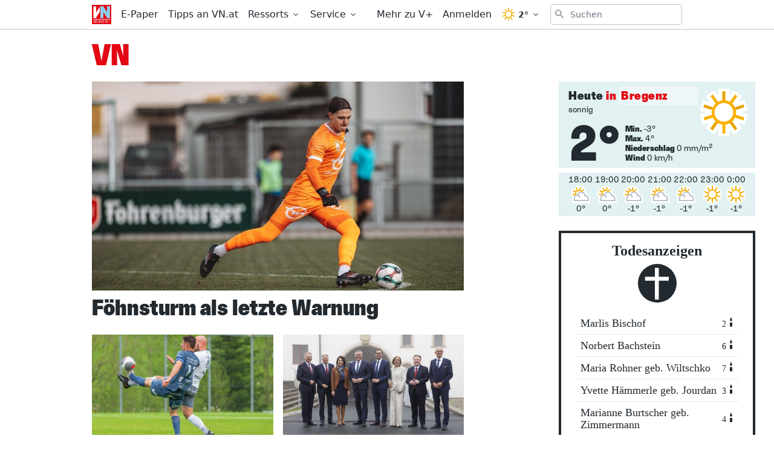

--- FILE ---
content_type: text/html; charset=utf-8
request_url: https://www.vn.at/ressort/vn/page/48
body_size: 71430
content:
<!doctype html>
<html data-n-head-ssr lang="de" data-n-head="%7B%22lang%22:%7B%22ssr%22:%22de%22%7D%7D">
  <head >
    <title>VN - Aktuelle Nachrichten auf VN.at</title><meta data-n-head="ssr" charset="utf-8"><meta data-n-head="ssr" name="viewport" content="width=device-width, initial-scale=1"><meta data-n-head="ssr" name="theme-color" content="#e30613"><meta data-n-head="ssr" data-hid="charset" charset="utf-8"><meta data-n-head="ssr" data-hid="apple-mobile-web-app-title" name="apple-mobile-web-app-title" content="Vorarlberger Nachrichten | VN.at"><meta data-n-head="ssr" data-hid="og:type" name="og:type" property="og:type" content="website"><meta data-n-head="ssr" data-hid="og:site_name" name="og:site_name" property="og:site_name" content="Vorarlberger Nachrichten | VN.at"><meta data-n-head="ssr" name="google-signin-client_id" content="765435528906-jh40ku11so6l5n1oaftr3a6e9rct93m4.apps.googleusercontent.com"><meta data-n-head="ssr" name="apple-itunes-app" content="app-id=417731767"><meta data-n-head="ssr" data-hid="robots" name="robots" content="noindex,follow"><meta data-n-head="ssr" data-hid="description" name="description" content="Alle aktuellen News aus dem Ressort VN schnell und übersichtlich von den Vorarlberger Nachrichten. Hier verpassen Sie keine VN-Nachrichten."><meta data-n-head="ssr" data-hid="og:title" name="og:title" content="VN - Aktuelle Nachrichten auf VN.at"><meta data-n-head="ssr" data-hid="og:description" name="og:description" content="Alle aktuellen News aus dem Ressort VN schnell und übersichtlich von den Vorarlberger Nachrichten. Hier verpassen Sie keine VN-Nachrichten."><link data-n-head="ssr" rel="icon" type="image/x-icon" href="/favicon.png"><link data-n-head="ssr" rel="preconnect" href="https://sessions.bugsnag.com"><link data-n-head="ssr" rel="preconnect" href="https://sandbox.tinypass.com"><link data-n-head="ssr" rel="dns-prefetch" href="https://www.vol.at"><link data-n-head="ssr" rel="preconnect" href="https://api-nordstern.vn.at"><link data-n-head="ssr" rel="dns-prefetch" href="https://paywall.vn.at/api/"><link data-n-head="ssr" rel="preconnect" href="https://ping.chartbeat.net"><link data-n-head="ssr" rel="preconnect" href="https://at.iocnt.net"><link data-n-head="ssr" rel="preconnect" href="https://securepubads.g.doubleclick.net"><link data-n-head="ssr" rel="preconnect" href="https://stats.g.doubleclick.net"><link data-n-head="ssr" rel="preconnect" href="https://tpc.googlesyndication.com"><link data-n-head="ssr" rel="preconnect" href="https://media.vol.at"><link data-n-head="ssr" rel="preconnect" href="https://adservice.google.com"><link data-n-head="ssr" rel="preconnect" href="https://www.googleadservices.com"><link data-n-head="ssr" rel="preconnect" href="https://adservice.google.de"><link data-n-head="ssr" rel="preconnect" href="https://www.google-analytics.com"><link data-n-head="ssr" rel="preconnect" href="https://irqs.iocnt.net"><link data-n-head="ssr" rel="preconnect" href="https://ups.xplosion.de"><link data-n-head="ssr" rel="preconnect" href="https://www.google.com"><link data-n-head="ssr" rel="preconnect" href="https://experience.tinypass.com"><link data-n-head="ssr" rel="preconnect" href="https://connect.facebook.net"><link data-n-head="ssr" rel="preconnect" href="https://static.chartbeat.com"><link data-n-head="ssr" rel="preconnect" href="https://www.googletagmanager.com"><link data-n-head="ssr" rel="preconnect" href="https://www.google.de"><link data-n-head="ssr" rel="preconnect" href="https://www.facebook.com"><link data-n-head="ssr" rel="preconnect" href="https://apis.google.com"><link data-n-head="ssr" data-hid="shortcut-icon" rel="shortcut icon" href="/_nuxt/icons/icon_64x64.1027f3.png"><link data-n-head="ssr" data-hid="apple-touch-icon" rel="apple-touch-icon" href="/_nuxt/icons/icon_512x512.1027f3.png" sizes="512x512"><link data-n-head="ssr" rel="manifest" href="/_nuxt/manifest.6410525d.json" data-hid="manifest"><link data-n-head="ssr" rel="preload" href="https://data-be4fd7bada.vn.at/iomm/latest/manager/base/es6/bundle.js" as="script" crossorigin="true" id="IOMmBundle"><link data-n-head="ssr" rel="preload" href="https://data-be4fd7bada.vn.at/iomm/latest/bootstrap/loader.js" as="script" crossorigin="true"><link data-n-head="ssr" data-hid="canonical" rel="canonical" href="https://www.vn.at/ressort/vn/page/48"><link data-n-head="ssr" rel="prev" href="/ressort/vn/page/47"><link data-n-head="ssr" rel="next" href="/ressort/vn/page/49"><script data-n-head="ssr" type="application/ld+json">{"@context":"http://schema.org","@type":"Corporation","name":"Vorarlberger Nachrichten","legalName":"Russmedia Verlag GmbH","address":{"@type":"PostalAddress","addressCountry":"AT","addressLocality":"Schwarzach","addressRegion":"Vorarlberg","postalCode":"6858","streetAddress":"Gutenbergstrasse 1"},"logo":"https://www.vn.at/icon.png","email":"mailto:abo@vn.at","telephone":"+435572501500","url":"https://www.vn.at"}</script><script data-n-head="ssr" async src="/os-sdk.js" data-hid="onesignal"></script><script data-n-head="ssr">
            if('serviceWorker'in navigator&&!('getRegistrations'in navigator.serviceWorker)){navigator.serviceWorker.getRegistrations=function(){return new Promise(function(resolve,reject){resolve([])})}}
          </script><script data-n-head="ssr" src="https://consent.cookiebot.com/uc.js" data-cbid="b4063dd6-d862-4089-8676-bf82f8cd5b4d" data-framework="TCFv2.2" async></script><script data-n-head="ssr" src="https://data-be4fd7bada.vn.at/iomm/latest/bootstrap/loader.js" crossorigin="true"></script><link rel="preload" href="/_nuxt/dd30d9e.js" as="script"><link rel="preload" href="/_nuxt/95bb6c2.js" as="script"><link rel="preload" href="/_nuxt/2c77b5e.js" as="script"><link rel="preload" href="/_nuxt/a502748.js" as="script"><link rel="preload" href="/_nuxt/8abe95a.js" as="script"><link rel="preload" href="/_nuxt/6077da7.js" as="script"><link rel="preload" href="/_nuxt/5291357.js" as="script"><link rel="preload" href="/_nuxt/9bc790e.js" as="script"><link rel="preload" href="/_nuxt/a177cb9.js" as="script"><link rel="preload" href="/_nuxt/9c249d3.js" as="script"><style data-vue-ssr-id="65c873ce:0 e9bc2ade:0 03805812:0 3de03fd4:0 21df5db4:0 98ade04a:0 a4d803d8:0 57a246fe:0 7292fddb:0 6e699cf7:0 c880012c:0 61430414:0 a3c965f2:0 3b439160:0 ba393fdc:0 41d2e374:0 5c5222ce:0 d460ae18:0 02f2a234:0 6bd55d6a:0 c5cf00a4:0 9bdd2f92:0 66f5dbdf:0 146725b5:0 2a418404:0 505be742:0 445b795a:0 9ec4e5d4:0">/*! tailwindcss v3.0.24 | MIT License | https://tailwindcss.com*//*
1. Prevent padding and border from affecting element width. (https://github.com/mozdevs/cssremedy/issues/4)
2. Allow adding a border to an element by just adding a border-width. (https://github.com/tailwindcss/tailwindcss/pull/116)
*/

*,
::before,
::after {
  box-sizing: border-box; /* 1 */
  border-width: 0; /* 2 */
  border-style: solid; /* 2 */
  border-color: currentColor; /* 2 */
}

::before,
::after {
  --tw-content: '';
}

/*
1. Use a consistent sensible line-height in all browsers.
2. Prevent adjustments of font size after orientation changes in iOS.
3. Use a more readable tab size.
4. Use the user's configured `sans` font-family by default.
*/

html {
  line-height: 1.5; /* 1 */
  -webkit-text-size-adjust: 100%; /* 2 */
  -moz-tab-size: 4; /* 3 */
  -o-tab-size: 4;
     tab-size: 4; /* 3 */
  font-family: ui-sans-serif, system-ui, -apple-system, BlinkMacSystemFont, "Segoe UI", Roboto, "Helvetica Neue", Arial, "Noto Sans", sans-serif, "Apple Color Emoji", "Segoe UI Emoji", "Segoe UI Symbol", "Noto Color Emoji"; /* 4 */
}

/*
1. Remove the margin in all browsers.
2. Inherit line-height from `html` so users can set them as a class directly on the `html` element.
*/

body {
  margin: 0; /* 1 */
  line-height: inherit; /* 2 */
}

/*
1. Add the correct height in Firefox.
2. Correct the inheritance of border color in Firefox. (https://bugzilla.mozilla.org/show_bug.cgi?id=190655)
3. Ensure horizontal rules are visible by default.
*/

hr {
  height: 0; /* 1 */
  color: inherit; /* 2 */
  border-top-width: 1px; /* 3 */
}

/*
Add the correct text decoration in Chrome, Edge, and Safari.
*/

abbr:where([title]) {
  -webkit-text-decoration: underline dotted;
          text-decoration: underline dotted;
}

/*
Remove the default font size and weight for headings.
*/

h1,
h2,
h3,
h4,
h5,
h6 {
  font-size: inherit;
  font-weight: inherit;
}

/*
Reset links to optimize for opt-in styling instead of opt-out.
*/

a {
  color: inherit;
  text-decoration: inherit;
}

/*
Add the correct font weight in Edge and Safari.
*/

b,
strong {
  font-weight: bolder;
}

/*
1. Use the user's configured `mono` font family by default.
2. Correct the odd `em` font sizing in all browsers.
*/

code,
kbd,
samp,
pre {
  font-family: ui-monospace, SFMono-Regular, Menlo, Monaco, Consolas, "Liberation Mono", "Courier New", monospace; /* 1 */
  font-size: 1em; /* 2 */
}

/*
Add the correct font size in all browsers.
*/

small {
  font-size: 80%;
}

/*
Prevent `sub` and `sup` elements from affecting the line height in all browsers.
*/

sub,
sup {
  font-size: 75%;
  line-height: 0;
  position: relative;
  vertical-align: baseline;
}

sub {
  bottom: -0.25em;
}

sup {
  top: -0.5em;
}

/*
1. Remove text indentation from table contents in Chrome and Safari. (https://bugs.chromium.org/p/chromium/issues/detail?id=999088, https://bugs.webkit.org/show_bug.cgi?id=201297)
2. Correct table border color inheritance in all Chrome and Safari. (https://bugs.chromium.org/p/chromium/issues/detail?id=935729, https://bugs.webkit.org/show_bug.cgi?id=195016)
3. Remove gaps between table borders by default.
*/

table {
  text-indent: 0; /* 1 */
  border-color: inherit; /* 2 */
  border-collapse: collapse; /* 3 */
}

/*
1. Change the font styles in all browsers.
2. Remove the margin in Firefox and Safari.
3. Remove default padding in all browsers.
*/

button,
input,
optgroup,
select,
textarea {
  font-family: inherit; /* 1 */
  font-size: 100%; /* 1 */
  line-height: inherit; /* 1 */
  color: inherit; /* 1 */
  margin: 0; /* 2 */
  padding: 0; /* 3 */
}

/*
Remove the inheritance of text transform in Edge and Firefox.
*/

button,
select {
  text-transform: none;
}

/*
1. Correct the inability to style clickable types in iOS and Safari.
2. Remove default button styles.
*/

button,
[type='button'],
[type='reset'],
[type='submit'] {
  -webkit-appearance: button; /* 1 */
  background-color: transparent; /* 2 */
  background-image: none; /* 2 */
}

/*
Use the modern Firefox focus style for all focusable elements.
*/

:-moz-focusring {
  outline: auto;
}

/*
Remove the additional `:invalid` styles in Firefox. (https://github.com/mozilla/gecko-dev/blob/2f9eacd9d3d995c937b4251a5557d95d494c9be1/layout/style/res/forms.css#L728-L737)
*/

:-moz-ui-invalid {
  box-shadow: none;
}

/*
Add the correct vertical alignment in Chrome and Firefox.
*/

progress {
  vertical-align: baseline;
}

/*
Correct the cursor style of increment and decrement buttons in Safari.
*/

::-webkit-inner-spin-button,
::-webkit-outer-spin-button {
  height: auto;
}

/*
1. Correct the odd appearance in Chrome and Safari.
2. Correct the outline style in Safari.
*/

[type='search'] {
  -webkit-appearance: textfield; /* 1 */
  outline-offset: -2px; /* 2 */
}

/*
Remove the inner padding in Chrome and Safari on macOS.
*/

::-webkit-search-decoration {
  -webkit-appearance: none;
}

/*
1. Correct the inability to style clickable types in iOS and Safari.
2. Change font properties to `inherit` in Safari.
*/

::-webkit-file-upload-button {
  -webkit-appearance: button; /* 1 */
  font: inherit; /* 2 */
}

/*
Add the correct display in Chrome and Safari.
*/

summary {
  display: list-item;
}

/*
Removes the default spacing and border for appropriate elements.
*/

blockquote,
dl,
dd,
h1,
h2,
h3,
h4,
h5,
h6,
hr,
figure,
p,
pre {
  margin: 0;
}

fieldset {
  margin: 0;
  padding: 0;
}

legend {
  padding: 0;
}

ol,
ul,
menu {
  list-style: none;
  margin: 0;
  padding: 0;
}

/*
Prevent resizing textareas horizontally by default.
*/

textarea {
  resize: vertical;
}

/*
1. Reset the default placeholder opacity in Firefox. (https://github.com/tailwindlabs/tailwindcss/issues/3300)
2. Set the default placeholder color to the user's configured gray 400 color.
*/

input::-moz-placeholder, textarea::-moz-placeholder {
  opacity: 1; /* 1 */
  color: #9ca3af; /* 2 */
}

input:-ms-input-placeholder, textarea:-ms-input-placeholder {
  opacity: 1; /* 1 */
  color: #9ca3af; /* 2 */
}

input::placeholder,
textarea::placeholder {
  opacity: 1; /* 1 */
  color: #9ca3af; /* 2 */
}

/*
Set the default cursor for buttons.
*/

button,
[role="button"] {
  cursor: pointer;
}

/*
Make sure disabled buttons don't get the pointer cursor.
*/
:disabled {
  cursor: default;
}

/*
1. Make replaced elements `display: block` by default. (https://github.com/mozdevs/cssremedy/issues/14)
2. Add `vertical-align: middle` to align replaced elements more sensibly by default. (https://github.com/jensimmons/cssremedy/issues/14#issuecomment-634934210)
   This can trigger a poorly considered lint error in some tools but is included by design.
*/

img,
svg,
video,
canvas,
audio,
iframe,
embed,
object {
  display: block; /* 1 */
  vertical-align: middle; /* 2 */
}

/*
Constrain images and videos to the parent width and preserve their intrinsic aspect ratio. (https://github.com/mozdevs/cssremedy/issues/14)
*/

img,
video {
  max-width: 100%;
  height: auto;
}

/*
Ensure the default browser behavior of the `hidden` attribute.
*/

[hidden] {
  display: none;
}[type='text'],[type='email'],[type='url'],[type='password'],[type='number'],[type='date'],[type='datetime-local'],[type='month'],[type='search'],[type='tel'],[type='time'],[type='week'],[multiple],textarea,select{-webkit-appearance:none;-moz-appearance:none;appearance:none;background-color:#fff;border-color:#6b7280;border-width:1px;border-radius:0px;padding-top:0.5rem;padding-right:0.75rem;padding-bottom:0.5rem;padding-left:0.75rem;font-size:1rem;line-height:1.5rem;--tw-shadow:0 0 #0000;}[type='text']:focus, [type='email']:focus, [type='url']:focus, [type='password']:focus, [type='number']:focus, [type='date']:focus, [type='datetime-local']:focus, [type='month']:focus, [type='search']:focus, [type='tel']:focus, [type='time']:focus, [type='week']:focus, [multiple]:focus, textarea:focus, select:focus{outline:2px solid transparent;outline-offset:2px;--tw-ring-inset:var(--tw-empty,/*!*/ /*!*/);--tw-ring-offset-width:0px;--tw-ring-offset-color:#fff;--tw-ring-color:#3182CE;--tw-ring-offset-shadow:var(--tw-ring-inset) 0 0 0 var(--tw-ring-offset-width) var(--tw-ring-offset-color);--tw-ring-shadow:var(--tw-ring-inset) 0 0 0 calc(1px + var(--tw-ring-offset-width)) var(--tw-ring-color);box-shadow:var(--tw-ring-offset-shadow), var(--tw-ring-shadow), var(--tw-shadow);border-color:#3182CE}input::-moz-placeholder, textarea::-moz-placeholder{color:#6b7280;opacity:1}input:-ms-input-placeholder, textarea:-ms-input-placeholder{color:#6b7280;opacity:1}input::placeholder,textarea::placeholder{color:#6b7280;opacity:1}::-webkit-datetime-edit-fields-wrapper{padding:0}::-webkit-date-and-time-value{min-height:1.5em}::-webkit-datetime-edit,::-webkit-datetime-edit-year-field,::-webkit-datetime-edit-month-field,::-webkit-datetime-edit-day-field,::-webkit-datetime-edit-hour-field,::-webkit-datetime-edit-minute-field,::-webkit-datetime-edit-second-field,::-webkit-datetime-edit-millisecond-field,::-webkit-datetime-edit-meridiem-field{padding-top:0;padding-bottom:0}select{background-image:url("data:image/svg+xml,%3csvg xmlns='http://www.w3.org/2000/svg' fill='none' viewBox='0 0 20 20'%3e%3cpath stroke='%236b7280' stroke-linecap='round' stroke-linejoin='round' stroke-width='1.5' d='M6 8l4 4 4-4'/%3e%3c/svg%3e");background-position:right 0.5rem center;background-repeat:no-repeat;background-size:1.5em 1.5em;padding-right:2.5rem;-webkit-print-color-adjust:exact;color-adjust:exact;print-color-adjust:exact}[multiple]{background-image:initial;background-position:initial;background-repeat:unset;background-size:initial;padding-right:0.75rem;-webkit-print-color-adjust:unset;color-adjust:unset;print-color-adjust:unset}[type='checkbox'],[type='radio']{-webkit-appearance:none;-moz-appearance:none;appearance:none;padding:0;-webkit-print-color-adjust:exact;color-adjust:exact;print-color-adjust:exact;display:inline-block;vertical-align:middle;background-origin:border-box;-webkit-user-select:none;-moz-user-select:none;-ms-user-select:none;user-select:none;flex-shrink:0;height:1rem;width:1rem;color:#3182CE;background-color:#fff;border-color:#6b7280;border-width:1px;--tw-shadow:0 0 #0000}[type='checkbox']{border-radius:0px}[type='radio']{border-radius:100%}[type='checkbox']:focus,[type='radio']:focus{outline:2px solid transparent;outline-offset:2px;--tw-ring-inset:var(--tw-empty,/*!*/ /*!*/);--tw-ring-offset-width:2px;--tw-ring-offset-color:#fff;--tw-ring-color:#3182CE;--tw-ring-offset-shadow:var(--tw-ring-inset) 0 0 0 var(--tw-ring-offset-width) var(--tw-ring-offset-color);--tw-ring-shadow:var(--tw-ring-inset) 0 0 0 calc(2px + var(--tw-ring-offset-width)) var(--tw-ring-color);box-shadow:var(--tw-ring-offset-shadow), var(--tw-ring-shadow), var(--tw-shadow)}[type='checkbox']:checked,[type='radio']:checked{border-color:transparent;background-color:currentColor;background-size:100% 100%;background-position:center;background-repeat:no-repeat}[type='checkbox']:checked{background-image:url("data:image/svg+xml,%3csvg viewBox='0 0 16 16' fill='white' xmlns='http://www.w3.org/2000/svg'%3e%3cpath d='M12.207 4.793a1 1 0 010 1.414l-5 5a1 1 0 01-1.414 0l-2-2a1 1 0 011.414-1.414L6.5 9.086l4.293-4.293a1 1 0 011.414 0z'/%3e%3c/svg%3e")}[type='radio']:checked{background-image:url("data:image/svg+xml,%3csvg viewBox='0 0 16 16' fill='white' xmlns='http://www.w3.org/2000/svg'%3e%3ccircle cx='8' cy='8' r='3'/%3e%3c/svg%3e")}[type='checkbox']:checked:hover,[type='checkbox']:checked:focus,[type='radio']:checked:hover,[type='radio']:checked:focus{border-color:transparent;background-color:currentColor}[type='checkbox']:indeterminate{background-image:url("data:image/svg+xml,%3csvg xmlns='http://www.w3.org/2000/svg' fill='none' viewBox='0 0 16 16'%3e%3cpath stroke='white' stroke-linecap='round' stroke-linejoin='round' stroke-width='2' d='M4 8h8'/%3e%3c/svg%3e");border-color:transparent;background-color:currentColor;background-size:100% 100%;background-position:center;background-repeat:no-repeat}[type='checkbox']:indeterminate:hover,[type='checkbox']:indeterminate:focus{border-color:transparent;background-color:currentColor}[type='file']{background:unset;border-color:inherit;border-width:0;border-radius:0;padding:0;font-size:unset;line-height:inherit}[type='file']:focus{outline:1px solid ButtonText;outline:1px auto -webkit-focus-ring-color}*, ::before, ::after{--tw-translate-x:0;--tw-translate-y:0;--tw-rotate:0;--tw-skew-x:0;--tw-skew-y:0;--tw-scale-x:1;--tw-scale-y:1;--tw-pan-x: ;--tw-pan-y: ;--tw-pinch-zoom: ;--tw-scroll-snap-strictness:proximity;--tw-ordinal: ;--tw-slashed-zero: ;--tw-numeric-figure: ;--tw-numeric-spacing: ;--tw-numeric-fraction: ;--tw-ring-inset: ;--tw-ring-offset-width:0px;--tw-ring-offset-color:#fff;--tw-ring-color:rgb(66 153 225 / 0.5);--tw-ring-offset-shadow:0 0 #0000;--tw-ring-shadow:0 0 #0000;--tw-shadow:0 0 #0000;--tw-shadow-colored:0 0 #0000;--tw-blur: ;--tw-brightness: ;--tw-contrast: ;--tw-grayscale: ;--tw-hue-rotate: ;--tw-invert: ;--tw-saturate: ;--tw-sepia: ;--tw-drop-shadow: ;--tw-backdrop-blur: ;--tw-backdrop-brightness: ;--tw-backdrop-contrast: ;--tw-backdrop-grayscale: ;--tw-backdrop-hue-rotate: ;--tw-backdrop-invert: ;--tw-backdrop-opacity: ;--tw-backdrop-saturate: ;--tw-backdrop-sepia: }.container{width:100%}@media (min-width: 321px){.container{max-width:321px}}@media (min-width: 576px){.container{max-width:576px}}@media (min-width: 768px){.container{max-width:768px}}@media (min-width: 1024px){.container{max-width:1024px}}.aspect-w-16{position:relative;padding-bottom:calc(var(--tw-aspect-h) / var(--tw-aspect-w) * 100%);--tw-aspect-w:16}.aspect-w-16 > *{position:absolute;height:100%;width:100%;top:0;right:0;bottom:0;left:0}.aspect-h-9{--tw-aspect-h:9}.aspect-w-10{position:relative;padding-bottom:calc(var(--tw-aspect-h) / var(--tw-aspect-w) * 100%);--tw-aspect-w:10}.aspect-w-10 > *{position:absolute;height:100%;width:100%;top:0;right:0;bottom:0;left:0}.sr-only{position:absolute;width:1px;height:1px;padding:0;margin:-1px;overflow:hidden;clip:rect(0, 0, 0, 0);white-space:nowrap;border-width:0}.pointer-events-none{pointer-events:none}.invisible{visibility:hidden}.static{position:static}.fixed{position:fixed}.absolute{position:absolute}.relative{position:relative}.inset-0{top:0px;right:0px;bottom:0px;left:0px}.inset-auto{top:auto;right:auto;bottom:auto;left:auto}.inset-x-0{left:0px;right:0px}.top-0{top:0px}.left-0{left:0px}.right-0{right:0px}.bottom-0{bottom:0px}.-top-12{top:-3rem}.right-2{right:0.5rem}.top-2{top:0.5rem}.left-2{left:0.5rem}.bottom-auto{bottom:auto}.left-auto{left:auto}.top-4{top:1rem}.-right-1{right:-0.25rem}.top-auto{top:auto}.isolate{isolation:isolate}.z-20{z-index:20}.z-10{z-index:10}.z-top{z-index:1000001}.z-30{z-index:30}.z-50{z-index:50}.z-1million{z-index:1000000}.z-\[-1\]{z-index:-1}.z-0{z-index:0}.order-2{order:2}.order-1{order:1}.col-span-6{grid-column:span 6 / span 6}.float-right{float:right}.m-auto{margin:auto}.m-1{margin:0.25rem}.m-0{margin:0px}.m-2{margin:0.5rem}.mx-auto{margin-left:auto;margin-right:auto}.mx-2{margin-left:0.5rem;margin-right:0.5rem}.my-2{margin-top:0.5rem;margin-bottom:0.5rem}.my-0{margin-top:0px;margin-bottom:0px}.mx-1{margin-left:0.25rem;margin-right:0.25rem}.-mx-2{margin-left:-0.5rem;margin-right:-0.5rem}.-mx-5{margin-left:-1.25rem;margin-right:-1.25rem}.my-8{margin-top:2rem;margin-bottom:2rem}.my-4{margin-top:1rem;margin-bottom:1rem}.my-10{margin-top:2.5rem;margin-bottom:2.5rem}.mx-5{margin-left:1.25rem;margin-right:1.25rem}.mx-4{margin-left:1rem;margin-right:1rem}.mx-0{margin-left:0px;margin-right:0px}.my-6{margin-top:1.5rem;margin-bottom:1.5rem}.my-1{margin-top:0.25rem;margin-bottom:0.25rem}.my-3{margin-top:0.75rem;margin-bottom:0.75rem}.mt-4{margin-top:1rem}.mb-4{margin-bottom:1rem}.mt-2{margin-top:0.5rem}.mb-8{margin-bottom:2rem}.mt-3{margin-top:0.75rem}.mr-3{margin-right:0.75rem}.ml-1{margin-left:0.25rem}.mb-2{margin-bottom:0.5rem}.mb-0{margin-bottom:0px}.mr-2{margin-right:0.5rem}.mb-20{margin-bottom:5rem}.ml-4{margin-left:1rem}.mb-6{margin-bottom:1.5rem}.mb-10{margin-bottom:2.5rem}.mr-5{margin-right:1.25rem}.mt-8{margin-top:2rem}.mt-6{margin-top:1.5rem}.mb-3{margin-bottom:0.75rem}.mb-1{margin-bottom:0.25rem}.ml-2{margin-left:0.5rem}.mt-1{margin-top:0.25rem}.mt-10{margin-top:2.5rem}.mb-24{margin-bottom:6rem}.ml-3{margin-left:0.75rem}.mr-1{margin-right:0.25rem}.mt-20{margin-top:5rem}.mb-12{margin-bottom:3rem}.ml-0{margin-left:0px}.mt-5{margin-top:1.25rem}.mt-0{margin-top:0px}.mr-4{margin-right:1rem}.mt-16{margin-top:4rem}.mr-20{margin-right:5rem}.mr-0{margin-right:0px}.-mt-1{margin-top:-0.25rem}.-mt-8{margin-top:-2rem}.mr-10{margin-right:2.5rem}.-mt-10{margin-top:-2.5rem}.-mr-4{margin-right:-1rem}.-mb-40{margin-bottom:-10rem}.mt-12{margin-top:3rem}.ml-6{margin-left:1.5rem}.-mb-4{margin-bottom:-1rem}.mr-6{margin-right:1.5rem}.-mt-4{margin-top:-1rem}.box-border{box-sizing:border-box}.block{display:block}.inline-block{display:inline-block}.inline{display:inline}.flex{display:flex}.inline-flex{display:inline-flex}.table{display:table}.grid{display:grid}.hidden{display:none}.h-full{height:100%}.h-24{height:6rem}.h-10{height:2.5rem}.h-screen{height:100vh}.h-8{height:2rem}.h-4{height:1rem}.h-20{height:5rem}.h-0{height:0px}.h-12{height:3rem}.h-auto{height:auto}.h-6{height:1.5rem}.h-16{height:4rem}.h-48{height:12rem}.h-2{height:0.5rem}.h-5{height:1.25rem}.h-px{height:1px}.h-3{height:0.75rem}.h-40{height:10rem}.h-28{height:7rem}.h-32{height:8rem}.max-h-screen{max-height:100vh}.max-h-24{max-height:24rem}.max-h-14{max-height:14rem}.max-h-full{max-height:100%}.min-h-screen{min-height:100vh}.min-h-24{min-height:24rem}.min-h-0{min-height:0px}.min-h-10{min-height:10rem}.min-h-6{min-height:6rem}.min-h-18{min-height:18rem}.min-h-3{min-height:3rem}.min-h-12{min-height:12rem}.min-h-\[200px\]{min-height:200px}.w-screen{width:100vw}.w-full{width:100%}.w-10{width:2.5rem}.w-8{width:2rem}.w-4{width:1rem}.w-56{width:14rem}.w-12{width:3rem}.w-2{width:0.5rem}.w-1\/3{width:33.333333%}.w-2\/3{width:66.666667%}.w-3\/4{width:75%}.w-3\/5{width:60%}.w-1\/4{width:25%}.w-24{width:6rem}.w-5{width:1.25rem}.w-6{width:1.5rem}.w-4\/5{width:80%}.w-16{width:4rem}.w-20{width:5rem}.w-3{width:0.75rem}.w-5\/6{width:83.333333%}.w-64{width:16rem}.w-1\/2{width:50%}.w-auto{width:auto}.w-28{width:7rem}.w-32{width:8rem}.min-w-0{min-width:0px}.min-w-1\/3{min-width:33.3333%}.min-w-1\/4{min-width:25%}.min-w-\[14rem\]{min-width:14rem}.max-w-paywall{max-width:32rem}.max-w-full{max-width:100%}.max-w-reading{max-width:35rem}.max-w-md{max-width:40rem}.max-w-xl{max-width:60rem}.max-w-sm{max-width:30rem}.max-w-screen-sm{max-width:576px}.max-w-none{max-width:none}.flex-1{flex:1 1 0%}.flex-shrink-0{flex-shrink:0}.flex-shrink{flex-shrink:1}.flex-grow{flex-grow:1}.flex-grow-0{flex-grow:0}.rotate-6{--tw-rotate:6deg;transform:translate(var(--tw-translate-x), var(--tw-translate-y)) rotate(var(--tw-rotate)) skewX(var(--tw-skew-x)) skewY(var(--tw-skew-y)) scaleX(var(--tw-scale-x)) scaleY(var(--tw-scale-y))}.-rotate-6{--tw-rotate:-6deg;transform:translate(var(--tw-translate-x), var(--tw-translate-y)) rotate(var(--tw-rotate)) skewX(var(--tw-skew-x)) skewY(var(--tw-skew-y)) scaleX(var(--tw-scale-x)) scaleY(var(--tw-scale-y))}.transform{transform:translate(var(--tw-translate-x), var(--tw-translate-y)) rotate(var(--tw-rotate)) skewX(var(--tw-skew-x)) skewY(var(--tw-skew-y)) scaleX(var(--tw-scale-x)) scaleY(var(--tw-scale-y))}.transform-none{transform:none}.cursor-pointer{cursor:pointer}.select-none{-webkit-user-select:none;-moz-user-select:none;-ms-user-select:none;user-select:none}.resize{resize:both}.list-disc{list-style-type:disc}.list-none{list-style-type:none}.appearance-none{-webkit-appearance:none;-moz-appearance:none;appearance:none}.grid-cols-6{grid-template-columns:repeat(6, minmax(0, 1fr))}.flex-row{flex-direction:row}.flex-row-reverse{flex-direction:row-reverse}.flex-col{flex-direction:column}.flex-wrap{flex-wrap:wrap}.flex-nowrap{flex-wrap:nowrap}.items-start{align-items:flex-start}.items-end{align-items:flex-end}.items-center{align-items:center}.items-baseline{align-items:baseline}.items-stretch{align-items:stretch}.justify-start{justify-content:flex-start}.justify-end{justify-content:flex-end}.justify-center{justify-content:center}.justify-between{justify-content:space-between}.justify-around{justify-content:space-around}.justify-evenly{justify-content:space-evenly}.gap-4{gap:1rem}.gap-1{gap:0.25rem}.gap-3{gap:0.75rem}.gap-2{gap:0.5rem}.gap-x-2{-moz-column-gap:0.5rem;column-gap:0.5rem}.space-x-4 > :not([hidden]) ~ :not([hidden]){--tw-space-x-reverse:0;margin-right:calc(1rem * var(--tw-space-x-reverse));margin-left:calc(1rem * calc(1 - var(--tw-space-x-reverse)))}.space-x-2 > :not([hidden]) ~ :not([hidden]){--tw-space-x-reverse:0;margin-right:calc(0.5rem * var(--tw-space-x-reverse));margin-left:calc(0.5rem * calc(1 - var(--tw-space-x-reverse)))}.space-x-8 > :not([hidden]) ~ :not([hidden]){--tw-space-x-reverse:0;margin-right:calc(2rem * var(--tw-space-x-reverse));margin-left:calc(2rem * calc(1 - var(--tw-space-x-reverse)))}.space-y-2 > :not([hidden]) ~ :not([hidden]){--tw-space-y-reverse:0;margin-top:calc(0.5rem * calc(1 - var(--tw-space-y-reverse)));margin-bottom:calc(0.5rem * var(--tw-space-y-reverse))}.divide-y > :not([hidden]) ~ :not([hidden]){--tw-divide-y-reverse:0;border-top-width:calc(1px * calc(1 - var(--tw-divide-y-reverse)));border-bottom-width:calc(1px * var(--tw-divide-y-reverse))}.divide-gray-200 > :not([hidden]) ~ :not([hidden]){--tw-divide-opacity:1;border-color:rgb(229 231 235 / var(--tw-divide-opacity))}.overflow-hidden{overflow:hidden}.overflow-x-auto{overflow-x:auto}.overflow-y-auto{overflow-y:auto}.overflow-x-hidden{overflow-x:hidden}.overflow-y-hidden{overflow-y:hidden}.whitespace-nowrap{white-space:nowrap}.rounded{border-radius:0.25rem}.rounded-md{border-radius:0.375rem}.rounded-full{border-radius:9999px}.rounded-lg{border-radius:0.5rem}.rounded-none{border-radius:0px}.rounded-sm{border-radius:0.125rem}.rounded-b-none{border-bottom-right-radius:0px;border-bottom-left-radius:0px}.rounded-tl{border-top-left-radius:0.25rem}.rounded-bl{border-bottom-left-radius:0.25rem}.border-0{border-width:0px}.border{border-width:1px}.border-2{border-width:2px}.border-4{border-width:4px}.border-half{border-width:.5px}.border-\[3px\]{border-width:3px}.border-8{border-width:8px}.border-t-8{border-top-width:8px}.border-b{border-bottom-width:1px}.border-t-4{border-top-width:4px}.border-r-2{border-right-width:2px}.border-b-2{border-bottom-width:2px}.border-b-4{border-bottom-width:4px}.border-r{border-right-width:1px}.border-t-2{border-top-width:2px}.border-b-half{border-bottom-width:.5px}.border-b-0{border-bottom-width:0px}.border-t{border-top-width:1px}.border-l-2{border-left-width:2px}.border-l{border-left-width:1px}.border-t-0{border-top-width:0px}.border-r-half{border-right-width:.5px}.border-l-8{border-left-width:8px}.border-solid{border-style:solid}.border-dotted{border-style:dotted}.border-none{border-style:none}.border-black-900{--tw-border-opacity:1;border-color:rgb(242 242 242 / var(--tw-border-opacity))}.border-black-800{--tw-border-opacity:1;border-color:rgb(196 196 196 / var(--tw-border-opacity))}.border-black-000{--tw-border-opacity:1;border-color:rgb(34 41 47 / var(--tw-border-opacity))}.border-red-vplus{--tw-border-opacity:1;border-color:rgb(227 5 27 / var(--tw-border-opacity))}.border-red{--tw-border-opacity:1;border-color:rgb(227 6 19 / var(--tw-border-opacity))}.border-blue-800{--tw-border-opacity:1;border-color:rgb(44 82 130 / var(--tw-border-opacity))}.border-green-300{--tw-border-opacity:1;border-color:rgb(134 239 172 / var(--tw-border-opacity))}.border-green-500{--tw-border-opacity:1;border-color:rgb(56 193 114 / var(--tw-border-opacity))}.border-black-400{--tw-border-opacity:1;border-color:rgb(130 130 130 / var(--tw-border-opacity))}.border-gray-100{--tw-border-opacity:1;border-color:rgb(243 244 246 / var(--tw-border-opacity))}.border-gray-200{--tw-border-opacity:1;border-color:rgb(229 231 235 / var(--tw-border-opacity))}.border-blue-light{--tw-border-opacity:1;border-color:rgb(122 201 233 / var(--tw-border-opacity))}.border-transparent{border-color:transparent}.border-gray-500{--tw-border-opacity:1;border-color:rgb(107 114 128 / var(--tw-border-opacity))}.border-gray-400{--tw-border-opacity:1;border-color:rgb(156 163 175 / var(--tw-border-opacity))}.border-pw-red{--tw-border-opacity:1;border-color:rgb(220 4 20 / var(--tw-border-opacity))}.border-blue-200{--tw-border-opacity:1;border-color:rgb(190 227 248 / var(--tw-border-opacity))}.border-gray-300{--tw-border-opacity:1;border-color:rgb(209 213 219 / var(--tw-border-opacity))}.border-blue-500{--tw-border-opacity:1;border-color:rgb(66 153 225 / var(--tw-border-opacity))}.border-blue-700{--tw-border-opacity:1;border-color:rgb(43 108 176 / var(--tw-border-opacity))}.bg-blue-light{--tw-bg-opacity:1;background-color:rgb(122 201 233 / var(--tw-bg-opacity))}.bg-white{--tw-bg-opacity:1;background-color:rgb(255 255 255 / var(--tw-bg-opacity))}.bg-red{--tw-bg-opacity:1;background-color:rgb(227 6 19 / var(--tw-bg-opacity))}.bg-red-dark{--tw-bg-opacity:1;background-color:rgb(185 6 19 / var(--tw-bg-opacity))}.bg-black-800{--tw-bg-opacity:1;background-color:rgb(196 196 196 / var(--tw-bg-opacity))}.bg-black-000{--tw-bg-opacity:1;background-color:rgb(34 41 47 / var(--tw-bg-opacity))}.bg-red-vplus{--tw-bg-opacity:1;background-color:rgb(227 5 27 / var(--tw-bg-opacity))}.bg-blue-700{--tw-bg-opacity:1;background-color:rgb(43 108 176 / var(--tw-bg-opacity))}.bg-blue-200{--tw-bg-opacity:1;background-color:rgb(190 227 248 / var(--tw-bg-opacity))}.bg-blue-800{--tw-bg-opacity:1;background-color:rgb(44 82 130 / var(--tw-bg-opacity))}.bg-green-500{--tw-bg-opacity:1;background-color:rgb(56 193 114 / var(--tw-bg-opacity))}.bg-black-900{--tw-bg-opacity:1;background-color:rgb(242 242 242 / var(--tw-bg-opacity))}.bg-black-200{--tw-bg-opacity:1;background-color:rgb(111 111 111 / var(--tw-bg-opacity))}.bg-gray-100{--tw-bg-opacity:1;background-color:rgb(243 244 246 / var(--tw-bg-opacity))}.bg-white\/90{background-color:rgb(255 255 255 / 0.9)}.bg-blue-400{--tw-bg-opacity:1;background-color:rgb(99 179 237 / var(--tw-bg-opacity))}.bg-transparent{background-color:transparent}.bg-white\/30{background-color:rgb(255 255 255 / 0.3)}.bg-blue-600{--tw-bg-opacity:1;background-color:rgb(49 130 206 / var(--tw-bg-opacity))}.bg-blue-500{--tw-bg-opacity:1;background-color:rgb(66 153 225 / var(--tw-bg-opacity))}.bg-gray-200{--tw-bg-opacity:1;background-color:rgb(229 231 235 / var(--tw-bg-opacity))}.bg-pw-red{--tw-bg-opacity:1;background-color:rgb(220 4 20 / var(--tw-bg-opacity))}.bg-gray-50{--tw-bg-opacity:1;background-color:rgb(249 250 251 / var(--tw-bg-opacity))}.bg-green-200{--tw-bg-opacity:1;background-color:rgb(187 247 208 / var(--tw-bg-opacity))}.bg-gray-300{--tw-bg-opacity:1;background-color:rgb(209 213 219 / var(--tw-bg-opacity))}.bg-gray-600{--tw-bg-opacity:1;background-color:rgb(75 85 99 / var(--tw-bg-opacity))}.bg-\[\#000000\]{--tw-bg-opacity:1;background-color:rgb(0 0 0 / var(--tw-bg-opacity))}.bg-green-600{--tw-bg-opacity:1;background-color:rgb(22 163 74 / var(--tw-bg-opacity))}.bg-opacity-50{--tw-bg-opacity:0.5}.bg-opacity-60{--tw-bg-opacity:0.6}.bg-opacity-10{--tw-bg-opacity:0.1}.bg-opacity-75{--tw-bg-opacity:0.75}.bg-opacity-90{--tw-bg-opacity:0.9}.bg-gradient-to-b{background-image:linear-gradient(to bottom, var(--tw-gradient-stops))}.from-transparent{--tw-gradient-from:transparent;--tw-gradient-stops:var(--tw-gradient-from), var(--tw-gradient-to, rgb(0 0 0 / 0))}.to-gray-600{--tw-gradient-to:#4b5563}.bg-cover{background-size:cover}.bg-right-bottom{background-position:right bottom}.bg-top{background-position:top}.bg-no-repeat{background-repeat:no-repeat}.fill-current{fill:currentColor}.stroke-current{stroke:currentColor}.stroke-0{stroke-width:0}.object-cover{-o-object-fit:cover;object-fit:cover}.object-center{-o-object-position:center;object-position:center}.p-4{padding:1rem}.p-1{padding:0.25rem}.p-3{padding:0.75rem}.p-2{padding:0.5rem}.p-0{padding:0px}.p-5{padding:1.25rem}.p-10{padding:2.5rem}.p-6{padding:1.5rem}.py-1{padding-top:0.25rem;padding-bottom:0.25rem}.px-6{padding-left:1.5rem;padding-right:1.5rem}.py-2{padding-top:0.5rem;padding-bottom:0.5rem}.px-2{padding-left:0.5rem;padding-right:0.5rem}.px-4{padding-left:1rem;padding-right:1rem}.py-3{padding-top:0.75rem;padding-bottom:0.75rem}.px-0{padding-left:0px;padding-right:0px}.px-5{padding-left:1.25rem;padding-right:1.25rem}.px-3{padding-left:0.75rem;padding-right:0.75rem}.py-4{padding-top:1rem;padding-bottom:1rem}.py-5{padding-top:1.25rem;padding-bottom:1.25rem}.px-12{padding-left:3rem;padding-right:3rem}.py-0{padding-top:0px;padding-bottom:0px}.py-8{padding-top:2rem;padding-bottom:2rem}.px-1{padding-left:0.25rem;padding-right:0.25rem}.py-10{padding-top:2.5rem;padding-bottom:2.5rem}.py-12{padding-top:3rem;padding-bottom:3rem}.pr-32{padding-right:8rem}.pt-2{padding-top:0.5rem}.pr-2{padding-right:0.5rem}.pr-1{padding-right:0.25rem}.pb-4{padding-bottom:1rem}.pb-20{padding-bottom:5rem}.pl-0{padding-left:0px}.pb-1{padding-bottom:0.25rem}.pt-16{padding-top:4rem}.pt-4{padding-top:1rem}.pb-0{padding-bottom:0px}.pb-3{padding-bottom:0.75rem}.pr-4{padding-right:1rem}.pl-6{padding-left:1.5rem}.pl-10{padding-left:2.5rem}.pt-12{padding-top:3rem}.pl-8{padding-left:2rem}.pl-1{padding-left:0.25rem}.pl-12{padding-left:3rem}.pt-3{padding-top:0.75rem}.pb-6{padding-bottom:1.5rem}.pb-12{padding-bottom:3rem}.pr-8{padding-right:2rem}.pt-0{padding-top:0px}.pr-12{padding-right:3rem}.pb-2{padding-bottom:0.5rem}.pt-1{padding-top:0.25rem}.pb-10{padding-bottom:2.5rem}.text-left{text-align:left}.text-center{text-align:center}.text-right{text-align:right}.align-middle{vertical-align:middle}.font-headline{font-family:VNPolarisWeb, Arial Narrow, sans-serif}.font-sans{font-family:ui-sans-serif, system-ui, -apple-system, BlinkMacSystemFont, "Segoe UI", Roboto, "Helvetica Neue", Arial, "Noto Sans", sans-serif, "Apple Color Emoji", "Segoe UI Emoji", "Segoe UI Symbol", "Noto Color Emoji"}.font-serif{font-family:ui-serif, Georgia, Cambria, "Times New Roman", Times, serif}.font-mono{font-family:ui-monospace, SFMono-Regular, Menlo, Monaco, Consolas, "Liberation Mono", "Courier New", monospace}.text-base{font-size:1rem}.text-xs{font-size:0.75rem}.text-xl{font-size:1.25rem}.text-4xl{font-size:2.25rem}.text-sm{font-size:0.875rem}.text-lg{font-size:1.125rem}.text-2xl{font-size:1.5rem}.text-3xl{font-size:1.875rem}.text-2xs{font-size:.5rem}.text-5xl{font-size:3rem}.font-extrabold{font-weight:800}.font-bold{font-weight:700}.font-semibold{font-weight:600}.font-normal{font-weight:400}.font-black{font-weight:900}.font-extralight{font-weight:200}.font-thin{font-weight:100}.font-medium{font-weight:500}.uppercase{text-transform:uppercase}.normal-case{text-transform:none}.italic{font-style:italic}.not-italic{font-style:normal}.leading-normal{line-height:1.5}.leading-none{line-height:1}.leading-tight{line-height:1.25}.leading-narrow{line-height:1.35}.leading-5{line-height:1.25rem}.leading-snug{line-height:1.375}.tracking-wide{letter-spacing:0.025em}.tracking-heavy{letter-spacing:-0.015em}.tracking-tight{letter-spacing:-0.025em}.tracking-widest{letter-spacing:0.1em}.tracking-wider{letter-spacing:0.05em}.text-black-000{--tw-text-opacity:1;color:rgb(34 41 47 / var(--tw-text-opacity))}.text-black-200{--tw-text-opacity:1;color:rgb(111 111 111 / var(--tw-text-opacity))}.text-blue-900{--tw-text-opacity:1;color:rgb(42 67 101 / var(--tw-text-opacity))}.text-blue-600{--tw-text-opacity:1;color:rgb(49 130 206 / var(--tw-text-opacity))}.text-white{--tw-text-opacity:1;color:rgb(255 255 255 / var(--tw-text-opacity))}.text-red{--tw-text-opacity:1;color:rgb(227 6 19 / var(--tw-text-opacity))}.text-blue-700{--tw-text-opacity:1;color:rgb(43 108 176 / var(--tw-text-opacity))}.text-blue-500{--tw-text-opacity:1;color:rgb(66 153 225 / var(--tw-text-opacity))}.text-blue-800{--tw-text-opacity:1;color:rgb(44 82 130 / var(--tw-text-opacity))}.text-blue-100{--tw-text-opacity:1;color:rgb(235 248 255 / var(--tw-text-opacity))}.text-red-dark{--tw-text-opacity:1;color:rgb(185 6 19 / var(--tw-text-opacity))}.text-gray-700{--tw-text-opacity:1;color:rgb(55 65 81 / var(--tw-text-opacity))}.text-blue-50{--tw-text-opacity:1;color:rgb(239 246 255 / var(--tw-text-opacity))}.text-green-700{--tw-text-opacity:1;color:rgb(21 128 61 / var(--tw-text-opacity))}.text-gray-500{--tw-text-opacity:1;color:rgb(107 114 128 / var(--tw-text-opacity))}.text-gray-900{--tw-text-opacity:1;color:rgb(17 24 39 / var(--tw-text-opacity))}.text-green-800{--tw-text-opacity:1;color:rgb(22 101 52 / var(--tw-text-opacity))}.text-gray-800{--tw-text-opacity:1;color:rgb(31 41 55 / var(--tw-text-opacity))}.text-opacity-25{--tw-text-opacity:0.25}.underline{-webkit-text-decoration-line:underline;text-decoration-line:underline}.opacity-50{opacity:0.5}.opacity-100{opacity:1}.mix-blend-multiply{mix-blend-mode:multiply}.shadow{--tw-shadow:0 1px 3px 0 rgb(0 0 0 / 0.1), 0 1px 2px -1px rgb(0 0 0 / 0.1);--tw-shadow-colored:0 1px 3px 0 var(--tw-shadow-color), 0 1px 2px -1px var(--tw-shadow-color);box-shadow:var(--tw-ring-offset-shadow, 0 0 #0000), var(--tw-ring-shadow, 0 0 #0000), var(--tw-shadow)}.shadow-md{--tw-shadow:0 4px 6px -1px rgb(0 0 0 / 0.1), 0 2px 4px -2px rgb(0 0 0 / 0.1);--tw-shadow-colored:0 4px 6px -1px var(--tw-shadow-color), 0 2px 4px -2px var(--tw-shadow-color);box-shadow:var(--tw-ring-offset-shadow, 0 0 #0000), var(--tw-ring-shadow, 0 0 #0000), var(--tw-shadow)}.shadow-sm{--tw-shadow:0 1px 2px 0 rgb(0 0 0 / 0.05);--tw-shadow-colored:0 1px 2px 0 var(--tw-shadow-color);box-shadow:var(--tw-ring-offset-shadow, 0 0 #0000), var(--tw-ring-shadow, 0 0 #0000), var(--tw-shadow)}.shadow-lg{--tw-shadow:0 10px 15px -3px rgb(0 0 0 / 0.1), 0 4px 6px -4px rgb(0 0 0 / 0.1);--tw-shadow-colored:0 10px 15px -3px var(--tw-shadow-color), 0 4px 6px -4px var(--tw-shadow-color);box-shadow:var(--tw-ring-offset-shadow, 0 0 #0000), var(--tw-ring-shadow, 0 0 #0000), var(--tw-shadow)}.outline-none{outline:2px solid transparent;outline-offset:2px}.drop-shadow{--tw-drop-shadow:drop-shadow(0 1px 2px rgb(0 0 0 / 0.1)) drop-shadow(0 1px 1px rgb(0 0 0 / 0.06));filter:var(--tw-blur) var(--tw-brightness) var(--tw-contrast) var(--tw-grayscale) var(--tw-hue-rotate) var(--tw-invert) var(--tw-saturate) var(--tw-sepia) var(--tw-drop-shadow)}.invert{--tw-invert:invert(100%);filter:var(--tw-blur) var(--tw-brightness) var(--tw-contrast) var(--tw-grayscale) var(--tw-hue-rotate) var(--tw-invert) var(--tw-saturate) var(--tw-sepia) var(--tw-drop-shadow)}.filter{filter:var(--tw-blur) var(--tw-brightness) var(--tw-contrast) var(--tw-grayscale) var(--tw-hue-rotate) var(--tw-invert) var(--tw-saturate) var(--tw-sepia) var(--tw-drop-shadow)}.transition-colors{transition-property:color, background-color, border-color, fill, stroke, -webkit-text-decoration-color;transition-property:color, background-color, border-color, text-decoration-color, fill, stroke;transition-property:color, background-color, border-color, text-decoration-color, fill, stroke, -webkit-text-decoration-color;transition-timing-function:cubic-bezier(0.4, 0, 0.2, 1);transition-duration:150ms}.transition-all{transition-property:all;transition-timing-function:cubic-bezier(0.4, 0, 0.2, 1);transition-duration:150ms}.transition{transition-property:color, background-color, border-color, fill, stroke, opacity, box-shadow, transform, filter, -webkit-text-decoration-color, -webkit-backdrop-filter;transition-property:color, background-color, border-color, text-decoration-color, fill, stroke, opacity, box-shadow, transform, filter, backdrop-filter;transition-property:color, background-color, border-color, text-decoration-color, fill, stroke, opacity, box-shadow, transform, filter, backdrop-filter, -webkit-text-decoration-color, -webkit-backdrop-filter;transition-timing-function:cubic-bezier(0.4, 0, 0.2, 1);transition-duration:150ms}.duration-200{transition-duration:200ms}.duration-300{transition-duration:300ms}.text-shadow{text-shadow:0px 0px 1px rgb(0 0 0 / 20%), 0px 0px 1px rgb(1 0 5 / 10%)}.text-shadow-none{text-shadow:none}.text-shadow-vaccination-labels{text-shadow:-0.5px -0.5px 0px #bfdbfe, 0.5px -0.5px 0px #bfdbfe, -0.5px 0.5px 0px #bfdbfe, 0.5px 0.5px 0px #bfdbfe;}.hyphens-auto{-webkit-hyphens:auto;-ms-hyphens:auto;hyphens:auto}@font-face{font-family:"VNPolarisWeb";src:url(https://www.vn.at/fonts/VNPolarisWeb-Black.woff2) format("woff2"),url(https://www.vn.at/fonts/VNPolarisWeb-Black.woff) format("woff");font-weight:900;font-style:normal;font-stretch:normal;font-display:swap}@font-face{font-family:"VNPolarisWeb";src:url(https://www.vn.at/fonts/VNPolarisWeb-Regular.woff2) format("woff2"),url(https://www.vn.at/fonts/VNPolarisWeb-Regular.woff) format("woff");font-weight:400;font-style:normal;font-stretch:normal;font-display:swap}html{-webkit-font-smoothing:antialiased;-moz-osx-font-smoothing:grayscale;line-height:1.15}.text-shadow{text-shadow:1px 1px 5px #000}:root{--category-color:#e30613;--category-color-lighter:#f9232f}.category-wissen{--category-color:#0095db;--category-color-lighter:#0fb2ff}.category-gesund{--category-color:#ffcd1c;--category-color-lighter:#ffd84f}.category-sport{--category-color:#32ac5c;--category-color-lighter:#47ca74}.category-kultur{--category-color:#878787;--category-color-lighter:#a1a1a1}.category-chronik,.category-lokal{--category-color:#ffcd1c;--category-color-lighter:#ffd84f}.category-menschen{--category-color:#90368c;--category-color-lighter:#b544b0}.category-politik,.category-spezial,.category-vorarlberg{--category-color:#e30613;--category-color-lighter:#f9232f}.category-welt{--category-color:#90368c;--category-color-lighter:#b544b0}.category-reise{--category-color:#5057a3;--category-color-lighter:#6e74b8}.category-mobilitaet,.category-motor,.category-wohin{--category-color:#66c1c1;--category-color-lighter:#8ad0d0}.category-karriere,.category-markt{--category-color:#0095db;--category-color-lighter:#0fb2ff}.category-ohne-kategorie{--category-color:#e30613;--category-color-lighter:#f9232f}.running-in-app .hide-in-app{display:none !important}.running-in-app.app-is-whitelisted .hide-in-app.unless-whitelisted{display:inherit}.running-in-app.tp-modal-open .tp-backdrop{transition-property:none}.running-in-app.tp-modal-open .tp-backdrop.tp-active{--tw-bg-opacity:1;background-color:rgb(242 242 242 / var(--tw-bg-opacity));opacity:1}.running-in-app.tp-modal-open .tp-modal .tp-iframe-wrapper{margin-left:auto;margin-right:auto;margin-top:0px;margin-bottom:0px;--tw-shadow:0 0 #0000;--tw-shadow-colored:0 0 #0000;box-shadow:var(--tw-ring-offset-shadow, 0 0 #0000), var(--tw-ring-shadow, 0 0 #0000), var(--tw-shadow)}@media (min-width: 768px){.running-in-app.tp-modal-open .tp-modal .tp-iframe-wrapper{left:auto;right:auto}}.running-in-app.tp-modal-open .tp-modal .tp-close.tp-active{display:none}.tp-backdrop.tp-active{background-color:#fff}.tp-modal .tp-close.tp-active{top:0;right:0;font-size:0;background-color:hsla(0,0%,100%,0);background-image:url('data:image/svg+xml;charset=utf-8,<svg xmlns="http://www.w3.org/2000/svg" viewBox="0 0 20 20" class="fill-current h-6 w-6 text-black-200 hover:text-black-000"><path d="M14.348 14.849a1.2 1.2 0 01-1.697 0L10 11.819l-2.651 3.029a1.2 1.2 0 11-1.697-1.697l2.758-3.15-2.759-3.152a1.2 1.2 0 111.697-1.697L10 8.183l2.651-3.031a1.2 1.2 0 111.697 1.697l-2.758 3.152 2.758 3.15a1.2 1.2 0 010 1.698z"/></svg>');background-repeat:no-repeat;background-position:50%;background-size:22px auto;border:0;opacity:.7;transition:opacity .2s ease-in}.tp-modal .tp-close.tp-active:focus,.tp-modal .tp-close.tp-active:hover{opacity:1}@media (min-width: 768px){.tp-modal .tp-iframe-wrapper{right:16px;left:auto}}.tp-modal .tp-iframe-wrapper{box-shadow:none;filter:drop-shadow(0 0 10px rgb(0 0 0/21%));margin:30vh auto 10vh}.portal-target-modals{position:fixed;top:0px;right:0px;bottom:0px;left:0px;z-index:50;background-color:rgba(0,0,0,.5)}.portal-target-modals:empty{display:none}.hover\:bg-red-dark:hover{--tw-bg-opacity:1;background-color:rgb(185 6 19 / var(--tw-bg-opacity))}.hover\:bg-red:hover{--tw-bg-opacity:1;background-color:rgb(227 6 19 / var(--tw-bg-opacity))}.hover\:bg-white:hover{--tw-bg-opacity:1;background-color:rgb(255 255 255 / var(--tw-bg-opacity))}.hover\:bg-blue-900:hover{--tw-bg-opacity:1;background-color:rgb(42 67 101 / var(--tw-bg-opacity))}.hover\:bg-blue-700:hover{--tw-bg-opacity:1;background-color:rgb(43 108 176 / var(--tw-bg-opacity))}.hover\:bg-blue-600:hover{--tw-bg-opacity:1;background-color:rgb(49 130 206 / var(--tw-bg-opacity))}.hover\:bg-green-700:hover{--tw-bg-opacity:1;background-color:rgb(21 128 61 / var(--tw-bg-opacity))}.hover\:text-white:hover{--tw-text-opacity:1;color:rgb(255 255 255 / var(--tw-text-opacity))}.hover\:text-blue-600:hover{--tw-text-opacity:1;color:rgb(49 130 206 / var(--tw-text-opacity))}.hover\:text-red:hover{--tw-text-opacity:1;color:rgb(227 6 19 / var(--tw-text-opacity))}.hover\:text-blue-800:hover{--tw-text-opacity:1;color:rgb(44 82 130 / var(--tw-text-opacity))}.hover\:text-black-000:hover{--tw-text-opacity:1;color:rgb(34 41 47 / var(--tw-text-opacity))}.hover\:text-opacity-75:hover{--tw-text-opacity:0.75}.hover\:underline:hover{-webkit-text-decoration-line:underline;text-decoration-line:underline}.hover\:no-underline:hover{-webkit-text-decoration-line:none;text-decoration-line:none}.focus\:border-blue-500:focus{--tw-border-opacity:1;border-color:rgb(66 153 225 / var(--tw-border-opacity))}.focus\:outline-none:focus{outline:2px solid transparent;outline-offset:2px}.focus\:ring-2:focus{--tw-ring-offset-shadow:var(--tw-ring-inset) 0 0 0 var(--tw-ring-offset-width) var(--tw-ring-offset-color);--tw-ring-shadow:var(--tw-ring-inset) 0 0 0 calc(2px + var(--tw-ring-offset-width)) var(--tw-ring-color);box-shadow:var(--tw-ring-offset-shadow), var(--tw-ring-shadow), var(--tw-shadow, 0 0 #0000)}.focus\:ring-blue-500:focus{--tw-ring-opacity:1;--tw-ring-color:rgb(66 153 225 / var(--tw-ring-opacity))}.focus\:ring-green-500:focus{--tw-ring-opacity:1;--tw-ring-color:rgb(56 193 114 / var(--tw-ring-opacity))}.focus\:ring-offset-2:focus{--tw-ring-offset-width:2px}.disabled\:bg-gray-700:disabled{--tw-bg-opacity:1;background-color:rgb(55 65 81 / var(--tw-bg-opacity))}.group:hover .group-hover\:block{display:block}@media (min-width: 321px){.mini\:mx-4{margin-left:1rem;margin-right:1rem}}@media (min-width: 576px){.sm\:col-span-3{grid-column:span 3 / span 3}.sm\:col-span-4{grid-column:span 4 / span 4}.sm\:col-span-2{grid-column:span 2 / span 2}.sm\:block{display:block}.sm\:w-full{width:100%}.sm\:rounded-md{border-radius:0.375rem}.sm\:rounded-lg{border-radius:0.5rem}.sm\:border{border-width:1px}.sm\:text-xl{font-size:1.25rem}.sm\:shadow{--tw-shadow:0 1px 3px 0 rgb(0 0 0 / 0.1), 0 1px 2px -1px rgb(0 0 0 / 0.1);--tw-shadow-colored:0 1px 3px 0 var(--tw-shadow-color), 0 1px 2px -1px var(--tw-shadow-color);box-shadow:var(--tw-ring-offset-shadow, 0 0 #0000), var(--tw-ring-shadow, 0 0 #0000), var(--tw-shadow)}}@media (min-width: 768px){.md\:container{width:100%}@media (min-width: 321px){.md\:container{max-width:321px}}@media (min-width: 576px){.md\:container{max-width:576px}}@media (min-width: 768px){.md\:container{max-width:768px}}@media (min-width: 1024px){.md\:container{max-width:1024px}}.md\:absolute{position:absolute}.md\:-top-3{top:-0.75rem}.md\:z-0{z-index:0}.md\:order-1{order:1}.md\:order-2{order:2}.md\:m-0{margin:0px}.md\:mx-4{margin-left:1rem;margin-right:1rem}.md\:mx-auto{margin-left:auto;margin-right:auto}.md\:mx-0{margin-left:0px;margin-right:0px}.md\:mt-0{margin-top:0px}.md\:mb-2{margin-bottom:0.5rem}.md\:mb-0{margin-bottom:0px}.md\:mb-4{margin-bottom:1rem}.md\:mb-6{margin-bottom:1.5rem}.md\:mt-16{margin-top:4rem}.md\:block{display:block}.md\:inline-block{display:inline-block}.md\:flex{display:flex}.md\:hidden{display:none}.md\:h-auto{height:auto}.md\:h-16{height:4rem}.md\:h-8{height:2rem}.md\:h-6{height:1.5rem}.md\:max-h-24{max-height:24rem}.md\:w-16{width:4rem}.md\:w-full{width:100%}.md\:w-auto{width:auto}.md\:w-1\/2{width:50%}.md\:max-w-reading{max-width:35rem}.md\:max-w-sm{max-width:30rem}.md\:max-w-paywall{max-width:32rem}.md\:max-w-xl{max-width:60rem}.md\:flex-row{flex-direction:row}.md\:flex-col{flex-direction:column}.md\:justify-end{justify-content:flex-end}.md\:gap-6{gap:1.5rem}.md\:overflow-y-visible{overflow-y:visible}.md\:border{border-width:1px}.md\:border-b-0{border-bottom-width:0px}.md\:border-white{--tw-border-opacity:1;border-color:rgb(255 255 255 / var(--tw-border-opacity))}.md\:p-2{padding:0.5rem}.md\:p-4{padding:1rem}.md\:px-4{padding-left:1rem;padding-right:1rem}.md\:px-6{padding-left:1.5rem;padding-right:1.5rem}.md\:py-4{padding-top:1rem;padding-bottom:1rem}.md\:px-5{padding-left:1.25rem;padding-right:1.25rem}.md\:py-8{padding-top:2rem;padding-bottom:2rem}.md\:px-0{padding-left:0px;padding-right:0px}.md\:py-0{padding-top:0px;padding-bottom:0px}.md\:py-2{padding-top:0.5rem;padding-bottom:0.5rem}.md\:pb-0{padding-bottom:0px}.md\:text-left{text-align:left}.md\:text-center{text-align:center}.md\:text-right{text-align:right}.md\:text-lg{font-size:1.125rem}.md\:text-sm{font-size:0.875rem}.md\:text-base{font-size:1rem}.md\:text-2xl{font-size:1.5rem}.md\:text-xl{font-size:1.25rem}.md\:text-5xl{font-size:3rem}.md\:text-3xl{font-size:1.875rem}.md\:text-6xl{font-size:4rem}.md\:font-bold{font-weight:700}.md\:shadow{--tw-shadow:0 1px 3px 0 rgb(0 0 0 / 0.1), 0 1px 2px -1px rgb(0 0 0 / 0.1);--tw-shadow-colored:0 1px 3px 0 var(--tw-shadow-color), 0 1px 2px -1px var(--tw-shadow-color);box-shadow:var(--tw-ring-offset-shadow, 0 0 #0000), var(--tw-ring-shadow, 0 0 #0000), var(--tw-shadow)}.group:hover .md\:group-hover\:block{display:block}}@media (min-width: 1024px){.lg\:mx-6{margin-left:1.5rem;margin-right:1.5rem}.lg\:block{display:block}.lg\:hidden{display:none}.lg\:w-3\/5{width:60%}.lg\:w-full{width:100%}.lg\:p-2{padding:0.5rem}.lg\:px-6{padding-left:1.5rem;padding-right:1.5rem}.lg\:pr-4{padding-right:1rem}.lg\:pl-6{padding-left:1.5rem}.lg\:pr-32{padding-right:8rem}.lg\:text-4xl{font-size:2.25rem}.lg\:text-3xl{font-size:1.875rem}.lg\:text-2xl{font-size:1.5rem}.lg\:text-lg{font-size:1.125rem}}
.nuxt-progress{position:fixed;top:0;left:0;right:0;height:2px;width:0;opacity:1;transition:width .1s,opacity .4s;background-color:#e30613;z-index:999999}.nuxt-progress.nuxt-progress-notransition{transition:none}.nuxt-progress-failed{background-color:red}
.default-layout{--tw-text-opacity:1;color:rgb(34 41 47 / var(--tw-text-opacity));-webkit-font-smoothing:antialiased;-moz-osx-font-smoothing:grayscale}.default-layout>main{margin-left:auto;margin-right:auto;margin-top:4rem;outline:2px solid transparent;outline-offset:2px}@media (min-width: 1024px){.default-layout>main>*{margin-left:auto;margin-right:auto;max-width:1024px}}
.sr-only{overflow:hidden!important;position:absolute!important;border:0!important;clip:rect(0 0 0 0)!important;-webkit-clip-path:inset(50%)!important;clip-path:inset(50%)!important;height:1px!important;width:1px!important;padding:0!important;margin:-1px!important;white-space:nowrap!important}.a11y-jumpmarks a{position:absolute;display:inline;overflow:hidden;left:-999px;top:auto;z-index:-999}.a11y-jumpmarks a:active, .a11y-jumpmarks a:focus{position:absolute;top:0px;left:0px;z-index:50;display:block;width:16rem;border-width:2px;--tw-border-opacity:1;border-color:rgb(227 6 19 / var(--tw-border-opacity));--tw-bg-opacity:1;background-color:rgb(255 255 255 / var(--tw-bg-opacity));padding:0.5rem;font-size:0.875rem;font-weight:700;--tw-text-opacity:1;color:rgb(34 41 47 / var(--tw-text-opacity));outline:2px solid transparent;outline-offset:2px;font-family:ui-sans-serif, system-ui, -apple-system, BlinkMacSystemFont, "Segoe UI", Roboto, "Helvetica Neue", Arial, "Noto Sans", sans-serif, "Apple Color Emoji", "Segoe UI Emoji", "Segoe UI Symbol", "Noto Color Emoji"}
.login-logout{display:flex;align-items:center}.login-logout .register{display:block;list-style-type:none}.login-logout .register.register-md{display:none}@media (min-width: 768px){.login-logout .register{display:none}.login-logout .register.register-md{display:block}}@media (min-width: 1024px){.login-logout .register{display:block}.login-logout .register.register-md{display:none}}.login-logout .user-info{display:flex;height:2.5rem;width:2.5rem;flex-shrink:0;align-items:center;justify-content:center;border-radius:9999px;--tw-bg-opacity:1;background-color:rgb(196 196 196 / var(--tw-bg-opacity));--tw-text-opacity:1;color:rgb(255 255 255 / var(--tw-text-opacity));--tw-shadow:0 1px 3px 0 rgb(0 0 0 / 0.1), 0 1px 2px -1px rgb(0 0 0 / 0.1);--tw-shadow-colored:0 1px 3px 0 var(--tw-shadow-color), 0 1px 2px -1px var(--tw-shadow-color);box-shadow:var(--tw-ring-offset-shadow, 0 0 #0000), var(--tw-ring-shadow, 0 0 #0000), var(--tw-shadow)}.login-logout button{margin-bottom:0.5rem;display:block;width:100%;border-bottom-width:1px;--tw-border-opacity:1;border-color:rgb(242 242 242 / var(--tw-border-opacity));padding-top:0.5rem;padding-bottom:0.5rem;text-align:left;font-family:ui-sans-serif, system-ui, -apple-system, BlinkMacSystemFont, "Segoe UI", Roboto, "Helvetica Neue", Arial, "Noto Sans", sans-serif, "Apple Color Emoji", "Segoe UI Emoji", "Segoe UI Symbol", "Noto Color Emoji";font-size:1.125rem;font-weight:400;--tw-text-opacity:1;color:rgb(34 41 47 / var(--tw-text-opacity))}@media (min-width: 768px){.login-logout button{margin-bottom:0px;display:flex;align-items:center;justify-content:center;border-width:0px;text-align:center;font-size:1rem}}.login-logout-short{margin-right:0.5rem;font-family:ui-sans-serif, system-ui, -apple-system, BlinkMacSystemFont, "Segoe UI", Roboto, "Helvetica Neue", Arial, "Noto Sans", sans-serif, "Apple Color Emoji", "Segoe UI Emoji", "Segoe UI Symbol", "Noto Color Emoji";font-size:0.875rem}@media (min-width: 768px){.login-logout-short{display:none}}.login-logout-short .register{display:block;list-style-type:none}.running-in-app:not(.app-is-whitelisted) .login-logout, .running-in-app:not(.app-is-whitelisted) .login-logout-short{display:none}
.login-logout{display:flex;align-items:center}.login-logout .register{display:block;list-style-type:none}.login-logout .register.register-md{display:none}@media (min-width: 768px){.login-logout .register{display:none}.login-logout .register.register-md{display:block}}@media (min-width: 1024px){.login-logout .register{display:block}.login-logout .register.register-md{display:none}}.login-logout .user-info{display:flex;height:2.5rem;width:2.5rem;flex-shrink:0;align-items:center;justify-content:center;border-radius:9999px;--tw-bg-opacity:1;background-color:rgb(196 196 196 / var(--tw-bg-opacity));--tw-text-opacity:1;color:rgb(255 255 255 / var(--tw-text-opacity));--tw-shadow:0 1px 3px 0 rgb(0 0 0 / 0.1), 0 1px 2px -1px rgb(0 0 0 / 0.1);--tw-shadow-colored:0 1px 3px 0 var(--tw-shadow-color), 0 1px 2px -1px var(--tw-shadow-color);box-shadow:var(--tw-ring-offset-shadow, 0 0 #0000), var(--tw-ring-shadow, 0 0 #0000), var(--tw-shadow)}.login-logout button{margin-bottom:0.5rem;display:block;width:100%;border-bottom-width:1px;--tw-border-opacity:1;border-color:rgb(242 242 242 / var(--tw-border-opacity));padding-top:0.5rem;padding-bottom:0.5rem;text-align:left;font-family:ui-sans-serif, system-ui, -apple-system, BlinkMacSystemFont, "Segoe UI", Roboto, "Helvetica Neue", Arial, "Noto Sans", sans-serif, "Apple Color Emoji", "Segoe UI Emoji", "Segoe UI Symbol", "Noto Color Emoji";font-size:1.125rem;font-weight:400;--tw-text-opacity:1;color:rgb(34 41 47 / var(--tw-text-opacity))}@media (min-width: 768px){.login-logout button{margin-bottom:0px;display:flex;align-items:center;justify-content:center;border-width:0px;text-align:center;font-size:1rem}}.login-logout-short{margin-right:0.5rem;font-family:ui-sans-serif, system-ui, -apple-system, BlinkMacSystemFont, "Segoe UI", Roboto, "Helvetica Neue", Arial, "Noto Sans", sans-serif, "Apple Color Emoji", "Segoe UI Emoji", "Segoe UI Symbol", "Noto Color Emoji";font-size:0.875rem}@media (min-width: 768px){.login-logout-short{display:none}}.login-logout-short .register{display:block;list-style-type:none}.running-in-app:not(.app-is-whitelisted) .login-logout, .running-in-app:not(.app-is-whitelisted) .login-logout-short{display:none}
.weather-button{height:1.5rem;align-items:center;--tw-text-opacity:1;color:rgb(34 41 47 / var(--tw-text-opacity))}.weather-button:focus{outline:2px solid transparent;outline-offset:2px;--tw-ring-offset-shadow:var(--tw-ring-inset) 0 0 0 var(--tw-ring-offset-width) var(--tw-ring-offset-color);--tw-ring-shadow:var(--tw-ring-inset) 0 0 0 calc(3px + var(--tw-ring-offset-width)) var(--tw-ring-color);box-shadow:var(--tw-ring-offset-shadow), var(--tw-ring-shadow), var(--tw-shadow, 0 0 #0000)}.weather-button__icon{margin-right:0.25rem;height:1.5rem;width:1.5rem;fill:currentColor}.weather-button__cheveron{margin-left:0.25rem;height:1rem;width:1rem;fill:currentColor;transition:transform .2s}.weather-button__cheveron--open{transform:rotate(-180deg)}.weather-button:hover{cursor:pointer}.weather-button:hover .weather-button__cheveron{transform:translateY(.125rem);}.weather-button:hover .weather-button__cheveron--open{transform:rotate(-180deg) translateY(.125rem)}.weather-button .current-temp{font-family:ui-sans-serif, system-ui, -apple-system, BlinkMacSystemFont, "Segoe UI", Roboto, "Helvetica Neue", Arial, "Noto Sans", sans-serif, "Apple Color Emoji", "Segoe UI Emoji", "Segoe UI Symbol", "Noto Color Emoji";font-size:0.875rem;font-weight:600}
.menubutton{margin-left:0.5rem;display:flex;align-items:center;--tw-text-opacity:1;color:rgb(34 41 47 / var(--tw-text-opacity))}@media (min-width: 768px){.menubutton{display:none}}.menubutton button{display:flex;height:2rem;width:2rem;align-items:center;justify-content:center}.menubutton button:focus{outline:2px solid transparent;outline-offset:2px}
.main-menu{position:fixed;top:0px;right:0px;bottom:0px;left:0px;display:none;padding-left:1.5rem;padding-right:1.5rem;padding-top:0.5rem;padding-bottom:0.5rem}.main-menu>.nav-container{display:flex;flex-direction:column-reverse}.main-menu.open{display:block}@media (min-width: 768px){.main-menu.open{display:flex}}.main-menu .menu-header{margin-bottom:1.5rem;display:flex;width:100%;align-items:center;justify-content:space-between}@media (min-width: 768px){.main-menu .menu-header{display:none}}.main-menu fieldset{position:relative;margin-bottom:1.25rem}.main-menu fieldset input{padding-top:0.25rem;padding-bottom:0.25rem;padding-left:2rem;font-family:ui-sans-serif, system-ui, -apple-system, BlinkMacSystemFont, "Segoe UI", Roboto, "Helvetica Neue", Arial, "Noto Sans", sans-serif, "Apple Color Emoji", "Segoe UI Emoji", "Segoe UI Symbol", "Noto Color Emoji";font-size:0.875rem;font-weight:200}.main-menu fieldset input:focus{outline:2px solid transparent;outline-offset:2px;--tw-ring-offset-shadow:var(--tw-ring-inset) 0 0 0 var(--tw-ring-offset-width) var(--tw-ring-offset-color);--tw-ring-shadow:var(--tw-ring-inset) 0 0 0 calc(3px + var(--tw-ring-offset-width)) var(--tw-ring-color);box-shadow:var(--tw-ring-offset-shadow), var(--tw-ring-shadow), var(--tw-shadow, 0 0 #0000)}.main-menu fieldset button{position:absolute;left:0px;top:0px;bottom:0px;display:flex;width:2rem;align-items:center;justify-content:space-around;--tw-text-opacity:1;color:rgb(111 111 111 / var(--tw-text-opacity));outline:2px solid transparent;outline-offset:2px}.main-menu ul{padding-top:0px;padding-bottom:0px}.main-menu ul li a, .main-menu ul li button{margin-bottom:0.5rem;display:block;width:100%;border-bottom-width:1px;--tw-border-opacity:1;border-color:rgb(242 242 242 / var(--tw-border-opacity));padding-top:0.5rem;padding-bottom:0.5rem;text-align:left;font-family:ui-sans-serif, system-ui, -apple-system, BlinkMacSystemFont, "Segoe UI", Roboto, "Helvetica Neue", Arial, "Noto Sans", sans-serif, "Apple Color Emoji", "Segoe UI Emoji", "Segoe UI Symbol", "Noto Color Emoji";font-size:1.125rem;font-weight:400;--tw-text-opacity:1;color:rgb(34 41 47 / var(--tw-text-opacity))}.main-menu ul li a svg, .main-menu ul li button svg{display:none}.main-menu ul li a:hover, .main-menu ul li button:hover{-webkit-text-decoration-line:underline;text-decoration-line:underline}.main-menu ul .submenu{width:100%}.main-menu ul .submenu li a{font-family:ui-sans-serif, system-ui, -apple-system, BlinkMacSystemFont, "Segoe UI", Roboto, "Helvetica Neue", Arial, "Noto Sans", sans-serif, "Apple Color Emoji", "Segoe UI Emoji", "Segoe UI Symbol", "Noto Color Emoji";font-size:0.875rem}@media (min-width: 768px){.main-menu{position:absolute;display:flex;height:3rem;width:100%;flex-direction:row-reverse;align-items:center;border-width:0px;--tw-border-opacity:1;border-color:rgb(196 196 196 / var(--tw-border-opacity));padding-top:0px;padding-bottom:0px}.main-header .main-menu{top:auto;right:auto;bottom:auto;left:auto;bottom:0px;left:0px;right:0px;border-bottom-width:1px}.main-menu fieldset{margin-bottom:0px}.main-menu>.nav-container{display:flex;flex:1 1 0%;flex-direction:row;align-items:center;justify-content:space-between;padding-left:3rem;padding-right:1rem}.main-menu ul{display:flex}.main-menu ul li{position:relative;margin-right:1rem}.main-menu ul li:last-child{margin-right:0px;border-right-width:0px}.main-menu ul li a, .main-menu ul li button{margin-bottom:0px;display:flex;align-items:center;justify-content:center;border-width:0px;text-align:center;font-size:0.875rem}@media (min-width: 1024px){.main-menu ul li a, .main-menu ul li button{font-size:1rem}}.main-menu ul li a svg, .main-menu ul li button svg{pointer-events:none;margin-left:0.25rem;display:inline-block;height:1rem;width:1rem;fill:currentColor;--tw-text-opacity:1;color:rgb(34 41 47 / var(--tw-text-opacity))}.main-menu ul li a svg,.main-menu ul li button svg{transition:transform .2s}.main-menu ul li a:hover svg,.main-menu ul li button:hover svg{transform:rotate(-180deg)}.main-menu ul .submenu{position:absolute;display:none;width:16rem;--tw-bg-opacity:1;background-color:rgb(255 255 255 / var(--tw-bg-opacity));padding-top:0.75rem;--tw-shadow:0 1px 3px 0 rgb(0 0 0 / 0.1), 0 1px 2px -1px rgb(0 0 0 / 0.1);--tw-shadow-colored:0 1px 3px 0 var(--tw-shadow-color), 0 1px 2px -1px var(--tw-shadow-color);box-shadow:var(--tw-ring-offset-shadow, 0 0 #0000), var(--tw-ring-shadow, 0 0 #0000), var(--tw-shadow)}.main-menu ul .submenu li{width:100%;border-width:.5px;border-top-width:0px;--tw-border-opacity:1;border-color:rgb(196 196 196 / var(--tw-border-opacity))}.main-menu ul .submenu li a{justify-content:flex-start;padding:1rem;text-align:left}}.main-menu{padding-left:0.5rem;padding-right:0.5rem}@media (min-width: 768px){.main-menu{padding-left:1rem;padding-right:1rem}}@media (min-width: 1024px){.main-menu{padding-left:1.5rem;padding-right:1.5rem}}.main-menu fieldset input{font-family:ui-sans-serif, system-ui, -apple-system, BlinkMacSystemFont, "Segoe UI", Roboto, "Helvetica Neue", Arial, "Noto Sans", sans-serif, "Apple Color Emoji", "Segoe UI Emoji", "Segoe UI Symbol", "Noto Color Emoji"}.main-menu ul li a, .main-menu ul li button{font-family:ui-sans-serif, system-ui, -apple-system, BlinkMacSystemFont, "Segoe UI", Roboto, "Helvetica Neue", Arial, "Noto Sans", sans-serif, "Apple Color Emoji", "Segoe UI Emoji", "Segoe UI Symbol", "Noto Color Emoji"}
.ressort-title[data-v-217ac9f0]{margin-left:0.5rem;margin-right:0.5rem;margin-bottom:1rem;font-family:VNPolarisWeb, Arial Narrow, sans-serif;font-size:1.875rem;font-weight:800;--tw-text-opacity:1;color:rgb(111 111 111 / var(--tw-text-opacity))}@media (min-width: 768px){.ressort-title[data-v-217ac9f0]{margin-left:1rem;margin-right:1rem}}@media (min-width: 1024px){.ressort-title[data-v-217ac9f0]{margin-left:1.5rem;margin-right:1.5rem}}@media (min-width: 768px){.ressort-title[data-v-217ac9f0]{font-size:3rem}}
.posts-list{margin-bottom:1.5rem;max-width:100vw}@media (min-width: 768px){.posts-list{padding-left:1rem;padding-right:1rem;max-width:663px}}@media (min-width: 1024px){.posts-list{padding-left:1.5rem;padding-right:1.5rem}}.posts-list__no-entries{margin-top:1rem;font-family:VNPolarisWeb, Arial Narrow, sans-serif;font-size:1rem;font-weight:600}@media (min-width: 768px){.posts-list__no-entries{font-size:1.125rem}}.posts-list .feed-widget{margin-left:0.5rem;margin-right:0.5rem;margin-bottom:1rem;max-width:100%}@media (min-width: 768px){.posts-list .feed-widget{display:none}}
.layout-1{margin-left:0.5rem;margin-right:0.5rem;display:flex;flex-wrap:wrap;width:calc(100% - 1rem)}@media (min-width: 768px){.layout-1{margin-left:0px;margin-right:0px;width:100%}}.layout-1 .homepage-article{margin-bottom:1.5rem;width:100%}.layout-1 .homepage-article:hover{cursor:pointer}.layout-1 .homepage-article .content h1, .layout-1 .homepage-article .content h2{font-size:1.5rem}@media (min-width: 768px){.layout-1 .homepage-article .content h1, .layout-1 .homepage-article .content h2{font-size:1.875rem}}.layout-1 .homepage-article .content header .comment-box{padding-right:0.75rem;background-image:none!important}.layout-1 .homepage-article:first-of-type .content h1{font-size:2.25rem}@media (min-width: 768px){.layout-1 .homepage-article:first-of-type .content h1{font-size:2.25rem}}
article.is-regular{margin-bottom:0px;display:block;width:100%;overflow:hidden}article.is-regular:hover{cursor:pointer}article.is-regular .content{display:flex;flex-direction:column;padding-top:0.5rem}@media (min-width: 768px){article.is-regular .content{padding-left:0px;padding-right:0px}}article.is-regular .content h1, article.is-regular .content h2{font-family:VNPolarisWeb, Arial Narrow, sans-serif;font-weight:800}article.is-regular .content h1 a, article.is-regular .content h2 a{--tw-text-opacity:1;color:rgb(34 41 47 / var(--tw-text-opacity))}article.is-regular figure{margin-right:0px;width:100%;flex-shrink:0}@media (min-width: 768px){article.is-regular figure{max-height:24rem;overflow:hidden}}article.is-regular figure img{width:100%;-o-object-fit:cover;object-fit:cover}article.is-regular.is-modern-comment figure svg{left:auto;right:0px}
.lazy-picture{position:relative;box-sizing:content-box}.lazy-picture .image-wrapper{--tw-aspect-h:9;position:relative;padding-bottom:calc(var(--tw-aspect-h) / var(--tw-aspect-w) * 100%);--tw-aspect-w:16}.lazy-picture .image-wrapper > *{position:absolute;height:100%;width:100%;top:0;right:0;bottom:0;left:0}.lazy-picture img{height:100%;width:100%;-o-object-fit:cover;object-fit:cover;-o-object-position:center;object-position:center}.lazy-picture .icon-on-picture{position:absolute;top:0.5rem;left:0.5rem;height:1.5rem;width:1.5rem;--tw-drop-shadow:drop-shadow(0 1px 2px rgb(0 0 0 / 0.1)) drop-shadow(0 1px 1px rgb(0 0 0 / 0.06));filter:var(--tw-blur) var(--tw-brightness) var(--tw-contrast) var(--tw-grayscale) var(--tw-hue-rotate) var(--tw-invert) var(--tw-saturate) var(--tw-sepia) var(--tw-drop-shadow)}
.eliteliga-upcoming-and-highlights-widget .swiper-custom .swiper-pagination-bullet-active{--tw-bg-opacity:1;background-color:rgb(185 6 19 / var(--tw-bg-opacity))}.eliteliga-upcoming-and-highlights-widget .swiper-button-next, .eliteliga-upcoming-and-highlights-widget .swiper-button-prev{margin-top:-5rem}.eliteliga-upcoming-and-highlights-widget .swiper-button-next svg, .eliteliga-upcoming-and-highlights-widget .swiper-button-prev svg{--tw-text-opacity:1;color:rgb(185 6 19 / var(--tw-text-opacity))}.eliteliga-upcoming-and-highlights-widget .swiper-button-next svg:hover, .eliteliga-upcoming-and-highlights-widget .swiper-button-prev svg:hover{--tw-text-opacity:1;color:rgb(227 6 19 / var(--tw-text-opacity))}.eliteliga-upcoming-and-highlights-widget .eliteliga-video-modal{margin-left:auto;margin-right:auto;width:100%;background-color:rgb(34 41 47 / var(--tw-bg-opacity));--tw-bg-opacity:0.25}.eliteliga-upcoming-and-highlights-widget .eliteliga-video-modal .modal-slot-container{margin:auto;display:flex;height:100%;width:100%;align-items:center;justify-content:center}.eliteliga-upcoming-and-highlights-widget .eliteliga-video-modal .modal-slot-container .modal-slot{margin:auto}.eliteliga-upcoming-and-highlights-widget .eliteliga-video-modal .modal-slot-container .modal-slot .modal-close-button{top:auto;right:auto;bottom:auto;left:auto;top:-3rem;right:0.5rem;height:2.5rem;width:2.5rem;border-radius:9999px;--tw-bg-opacity:1;background-color:rgb(255 255 255 / var(--tw-bg-opacity));padding:0.5rem;--tw-shadow:0 4px 6px -1px rgb(0 0 0 / 0.1), 0 2px 4px -2px rgb(0 0 0 / 0.1);--tw-shadow-colored:0 4px 6px -1px var(--tw-shadow-color), 0 2px 4px -2px var(--tw-shadow-color);box-shadow:var(--tw-ring-offset-shadow, 0 0 #0000), var(--tw-ring-shadow, 0 0 #0000), var(--tw-shadow)}@media (min-width: 768px){.eliteliga-upcoming-and-highlights-widget .eliteliga-video-modal .modal-slot-container .modal-slot .modal-close-button{top:-0.75rem;right:-0.75rem}}
.layout-2{margin-left:0.5rem;margin-right:0.5rem;margin-bottom:1rem;display:flex;flex-wrap:wrap}@media (min-width: 768px){.layout-2{margin-left:0px;margin-right:0px;margin-bottom:1.5rem}}.layout-2 .homepage-article:first-of-type{margin-right:1rem;flex-shrink:0;flex-grow:0;width:calc(50% - .5rem)}.layout-2 .homepage-article:nth-of-type(2){flex-shrink:0;flex-grow:0;width:calc(50% - .5rem)}.layout-2 .content h2{font-size:1.25rem;letter-spacing:.005em}.layout-2 .content header .comment-box{padding-right:0.75rem;background-image:none!important}
.sidebar .sidebar-widget .detailed-weather-widget-item{width:100%}.sidebar .sidebar-widget .detailed-weather-widget-item svg.current{height:5rem;width:5rem}.sidebar .sidebar-widget .detailed-weather-widget-item .search-select-input{min-width:8rem}.posts-list .feed-widget .detailed-weather-widget-item{width:100%}
.detailed-weather-widget-item{position:relative;display:flex;width:83.333333%;flex-shrink:0;flex-direction:column;justify-content:space-between;font-family:VNPolarisWeb, Arial Narrow, sans-serif}@media (min-width: 768px){.detailed-weather-widget-item{width:50%}}@media (min-width: 1024px){.detailed-weather-widget-item{width:40%}}.detailed-weather-widget-item h2{font-family:VNPolarisWeb, Arial Narrow, sans-serif;font-size:1.25rem;font-weight:800;letter-spacing:0.025em}.detailed-weather-widget-item svg.current{position:absolute;right:0px;top:0px;margin:0.5rem;height:4rem;width:4rem;fill:currentColor;--tw-text-opacity:1;color:rgb(66 153 225 / var(--tw-text-opacity))}.detailed-weather-widget-item .temperature{margin-right:0.5rem;font-family:VNPolarisWeb, Arial Narrow, sans-serif;font-weight:800;font-size:5rem;line-height:4rem}.detailed-weather-widget-item .details{display:flex;width:100%;justify-content:space-between;padding-top:0.25rem;padding-bottom:0.25rem;padding-left:1rem;padding-right:1rem;font-size:0.875rem}.detailed-weather-widget-item .details svg{height:2rem;width:2rem}.detailed-weather-widget-item{margin-right:0.5rem}.detailed-weather-widget-item svg.current{margin-top:0.75rem;margin-right:0.75rem;height:6rem;width:6rem}.detailed-weather-widget-item .details{border-top-width:8px;--tw-border-opacity:1;border-color:rgb(255 255 255 / var(--tw-border-opacity))}.detailed-weather-widget-item .search-select-input{margin-left:0.25rem;border-width:0px;padding:0.25rem;font-weight:800;--tw-text-opacity:1;color:rgb(227 6 19 / var(--tw-text-opacity));background-color:hsla(0,0%,100%,.4);min-width:10rem}.detailed-weather-widget-item .search-select-input:focus{outline:2px solid transparent;outline-offset:2px;--tw-ring-offset-shadow:var(--tw-ring-inset) 0 0 0 var(--tw-ring-offset-width) var(--tw-ring-offset-color);--tw-ring-shadow:var(--tw-ring-inset) 0 0 0 calc(3px + var(--tw-ring-offset-width)) var(--tw-ring-color);box-shadow:var(--tw-ring-offset-shadow), var(--tw-ring-shadow), var(--tw-shadow, 0 0 #0000)}.detailed-weather-widget-item .search-select-input:hover{-webkit-text-decoration-line:underline;text-decoration-line:underline}.detailed-weather-widget-item .search-select-options{max-height:7rem}
.layout-4{margin-left:0.5rem;margin-right:0.5rem;}@media (min-width: 768px){.layout-4{margin-left:0px;margin-right:0px;margin-bottom:1.5rem;}}.layout-4>article.is-regular, .layout-4>article.no-picture{margin-bottom:1.5rem;display:flex;flex-direction:row;}.layout-4>article.is-regular figure, .layout-4>article.no-picture figure{padding-right:0.5rem;}.layout-4>article.is-regular figure,.layout-4>article.no-picture figure{width:calc(50% - .5rem);}@media (min-width: 768px){.layout-4>article.is-regular figure, .layout-4>article.no-picture figure{padding-right:1rem;}}.layout-4>article.is-regular .content, .layout-4>article.no-picture .content{padding:0px;}.layout-4>article.is-regular .content,.layout-4>article.no-picture .content{width:calc(67% - 1rem);min-height:auto;}@media (min-width: 768px){.layout-4>article.is-regular .content, .layout-4>article.no-picture .content{width:100%;}}.layout-4>article.is-regular .content h2, .layout-4>article.no-picture .content h2{margin-bottom:0px;margin-top:0.5rem;padding-right:2rem;font-size:1.25rem;}.layout-4>article.is-regular .content h2,.layout-4>article.no-picture .content h2{letter-spacing:.005em}
.newsletter-widget{position:relative;overflow:hidden;border-top-width:2px;border-bottom-width:2px;--tw-border-opacity:1;border-color:rgb(227 6 19 / var(--tw-border-opacity));padding:0.5rem;text-align:center;background:url(/newsletter/widget-bg.png);background-size:cover;background-position:bottom}.newsletter-widget__intro{margin-bottom:0.5rem;justify-content:space-between;--tw-text-opacity:1;color:rgb(227 6 19 / var(--tw-text-opacity))}.newsletter-widget__intro--clock{min-width:60px;margin-right:0.25rem;display:flex;flex-direction:column;align-items:center}.newsletter-widget__intro--time{padding-top:0.25rem;font-size:0.75rem}.newsletter-widget__intro--text{flex:1 1 0%}.newsletter-widget__intro--text h2{font-family:VNPolarisWeb, Arial Narrow, sans-serif;font-size:2.25rem;font-weight:800;letter-spacing:0.025em}.newsletter-widget__intro--text p{padding-top:0.5rem;padding-bottom:0.5rem;font-family:VNPolarisWeb, Arial Narrow, sans-serif;font-weight:800}.newsletter-widget__description{margin-left:-0.5rem;margin-right:-0.5rem;padding-top:0.25rem;padding-bottom:0.25rem;font-family:VNPolarisWeb, Arial Narrow, sans-serif;font-size:0.875rem;font-weight:700;--tw-text-opacity:1;color:rgb(34 41 47 / var(--tw-text-opacity))}.newsletter-widget__subscribe{display:flex;border-width:1px;--tw-border-opacity:1;border-color:rgb(196 196 196 / var(--tw-border-opacity))}.newsletter-widget input{width:100%;padding:0.5rem;font-family:ui-sans-serif, system-ui, -apple-system, BlinkMacSystemFont, "Segoe UI", Roboto, "Helvetica Neue", Arial, "Noto Sans", sans-serif, "Apple Color Emoji", "Segoe UI Emoji", "Segoe UI Symbol", "Noto Color Emoji";font-size:0.875rem;font-weight:200}.newsletter-widget input:focus{outline:2px solid transparent;outline-offset:2px;--tw-ring-offset-shadow:var(--tw-ring-inset) 0 0 0 var(--tw-ring-offset-width) var(--tw-ring-offset-color);--tw-ring-shadow:var(--tw-ring-inset) 0 0 0 calc(3px + var(--tw-ring-offset-width)) var(--tw-ring-color);box-shadow:var(--tw-ring-offset-shadow), var(--tw-ring-shadow), var(--tw-shadow, 0 0 #0000)}.newsletter-widget form{margin-left:-0.5rem;margin-right:-0.5rem;background-color:rgb(255 255 255 / var(--tw-bg-opacity));--tw-bg-opacity:0.6;padding-top:0.25rem;padding-bottom:0.25rem;padding-left:0.5rem;padding-right:0.5rem}.newsletter-widget__button{--tw-bg-opacity:1;background-color:rgb(227 6 19 / var(--tw-bg-opacity));padding-left:0.5rem;padding-right:0.5rem;padding-top:0.5rem;padding-bottom:0.5rem;font-size:0.875rem;--tw-text-opacity:1;color:rgb(255 255 255 / var(--tw-text-opacity));outline:2px solid transparent;outline-offset:2px;transition-property:color, background-color, border-color, fill, stroke, -webkit-text-decoration-color;transition-property:color, background-color, border-color, text-decoration-color, fill, stroke;transition-property:color, background-color, border-color, text-decoration-color, fill, stroke, -webkit-text-decoration-color;transition-timing-function:cubic-bezier(0.4, 0, 0.2, 1);transition-duration:200ms}.newsletter-widget__button:focus{outline:2px solid transparent;outline-offset:2px}.newsletter-widget__button:hover{--tw-bg-opacity:1;background-color:rgb(185 6 19 / var(--tw-bg-opacity))}.newsletter-widget__more{padding-top:0.75rem;font-size:0.75rem;--tw-text-opacity:1;color:rgb(255 255 255 / var(--tw-text-opacity))}.newsletter-widget__overlay{position:absolute;top:0px;right:0px;bottom:0px;left:0px;display:flex;align-items:center;justify-content:center;background-color:rgb(242 242 242 / var(--tw-bg-opacity));--tw-bg-opacity:0.9;font-family:VNPolarisWeb, Arial Narrow, sans-serif;font-weight:800}
.spinner{max-width:40px;max-height:40px;width:100%;height:100%;position:relative}.double-bounce1,.double-bounce2{width:100%;height:100%;border-radius:50%;background-color:#333;opacity:.6;position:absolute;top:0;left:0;-webkit-animation:sk-bounce 2s ease-in-out infinite;animation:sk-bounce 2s ease-in-out infinite}.double-bounce2{-webkit-animation-delay:-1s;animation-delay:-1s}@-webkit-keyframes sk-bounce{0%,to{-webkit-transform:scale(0)}50%{-webkit-transform:scale(1)}}@keyframes sk-bounce{0%,to{transform:scale(0);-webkit-transform:scale(0)}50%{transform:scale(1);-webkit-transform:scale(1)}}
.pagination-page{margin-right:0.5rem;display:flex;align-items:center;justify-content:center;--tw-bg-opacity:1;background-color:rgb(196 196 196 / var(--tw-bg-opacity));padding:0.5rem;--tw-text-opacity:1;color:rgb(34 41 47 / var(--tw-text-opacity));min-width:2rem}.pagination-page.current{--tw-bg-opacity:1;background-color:rgb(227 6 19 / var(--tw-bg-opacity));--tw-text-opacity:1;color:rgb(255 255 255 / var(--tw-text-opacity))}.pagination-page:hover{font-weight:700}.pagination-page:last-child{margin-right:0px}
.sidebar{display:none}@media (min-width: 768px){.sidebar{display:flex;width:33.333333%;flex-shrink:0;flex-grow:0;flex-direction:column;padding-right:1rem;min-width:300px}}.sidebar .sidebar-widget{margin-bottom:1.5rem;--tw-bg-opacity:1;background-color:rgb(255 255 255 / var(--tw-bg-opacity))}.sidebar .sidebar-widget:empty{display:none}
.obituary{margin-top:0px;margin-bottom:0px;width:100%}.obituary li:last-child{border-width:0px}.obituary li:nth-of-type(3){border-bottom-width:0px}@media (min-width: 768px){.obituary li:nth-of-type(3){border-bottom-width:1px}}.obituary li:nth-of-type(4){display:none}@media (min-width: 768px){.obituary li:nth-of-type(4){display:block}}.obituary li:nth-of-type(5){display:none}@media (min-width: 1024px){.obituary li:nth-of-type(5){display:block}}.obituary li:nth-of-type(6){display:none}@media (min-width: 1024px){.obituary li:nth-of-type(6){display:block}}
.site-footer{margin-left:auto;margin-right:auto;width:100%;padding-bottom:1rem;font-size:0.875rem}@media (min-width: 576px){.site-footer{max-width:576px}}@media (min-width: 768px){.site-footer{max-width:768px}}@media (min-width: 1024px){.site-footer{max-width:1024px}}.site-footer .footer-container{border-top-width:4px;font-family:ui-sans-serif, system-ui, -apple-system, BlinkMacSystemFont, "Segoe UI", Roboto, "Helvetica Neue", Arial, "Noto Sans", sans-serif, "Apple Color Emoji", "Segoe UI Emoji", "Segoe UI Symbol", "Noto Color Emoji";font-size:0.875rem}.site-footer .footer-container .links-container{display:flex;justify-content:flex-start;padding-left:0.5rem;padding-right:0.5rem;padding-top:1rem;padding-bottom:1rem}@media (min-width: 768px){.site-footer .footer-container .links-container{padding-left:1rem;padding-right:1rem}}.site-footer .footer-container .links-container__logo{margin-right:5rem;display:none;height:5rem;width:5rem}@media (min-width: 768px){.site-footer .footer-container .links-container__logo{display:block}}.site-footer .footer-container .links-container__links{display:flex;flex-grow:1;flex-direction:column;justify-content:space-between}@media (min-width: 768px){.site-footer .footer-container .links-container__links{flex-direction:row}}.site-footer .footer-container .links-container__apps{display:none}@media (min-width: 768px){.site-footer .footer-container .links-container__apps{display:block}}.site-footer *{border-color:var(--category-color)}.site-footer ul li{line-height:1.5}.site-footer .copyright-container{border-top-width:2px;padding:0.5rem}
.footer-link{display:block;width:100%;text-align:left;font-family:VNPolarisWeb, Arial Narrow, sans-serif;font-size:0.875rem;font-weight:700;--tw-text-opacity:1;color:rgb(34 41 47 / var(--tw-text-opacity))}.submenu .footer-link{margin-bottom:0px;font-weight:400}a.footer-link{cursor:pointer}a.footer-link:hover{-webkit-text-decoration-line:underline;text-decoration-line:underline}
.piano-my-account{min-height:24rem;width:100vw;max-width:60rem}
.backdrop{position:fixed;top:0px;right:0px;bottom:0px;left:0px;z-index:1000000;overflow-y:auto;background-color:hsla(0,0%,100%,.85);}.backdrop .modal-slot{position:relative;width:100%;--tw-bg-opacity:1;background-color:rgb(255 255 255 / var(--tw-bg-opacity));box-shadow:0 4px 4px rgba(0,0,0,.25);margin:30vh auto 10vh;}.regular-backdrop{transition:opacity .3s ease;}.regular-backdrop .modal-slot{transition:opacity .3s ease}.modal-close-button{position:absolute;top:0px;right:0px;z-index:20;display:flex;height:3rem;width:3rem;align-items:center;justify-content:center;--tw-text-opacity:1;color:rgb(111 111 111 / var(--tw-text-opacity));}.modal-close-button:hover{--tw-text-opacity:1;color:rgb(34 41 47 / var(--tw-text-opacity));}.no-amination-backdrop{transition:none}.regular-modal-transition-enter,.regular-modal-transition-leave-active{opacity:0}.regular-modal-transition-enter .regular-modal-transition-slot,.regular-modal-transition-leave-active .regular-modal-transition-slot{transform:scale(1.1)}</style>
  </head>
  <body >
    <div data-server-rendered="true" id="__nuxt"><!----><div id="__layout"><div class="default-layout"><!----> <nav aria-label="Sprungmarken" class="a11y-jumpmarks"><a accesskey="1" href="#main"></a> <span class="sr-only"> / </span> <a accesskey="3" href="#article-content">Artikel lesen</a></nav> <header role="banner" class="fixed top-0 z-top w-full border-b border-black-800 bg-white py-2"><div class="mx-auto flex w-full items-center justify-between px-2 md:container md:px-4 lg:px-6"><a title="Zur Startseite" href="/" class="z-30 mr-2 h-8 w-8"><span class="sr-only">Vorarlberger Nachrichten</span> <svg viewBox="0 0 75 75" fill="none" xmlns="http://www.w3.org/2000/svg" role="presentation" class="h-full w-full"><path d="M75 0H0V75H75V0Z" fill="white"></path> <path d="M31.6216 55.8446C31.6216 54.9324 31.2162 54.7297 30.6081 54.7297H29.696V57.1622H30.4054C31.1149 57.2635 31.6216 56.7568 31.6216 55.8446Z" fill="#E30613"></path> <path d="M24.0203 58.0743H25.7432L24.9324 54.8311L24.0203 58.0743Z" fill="#E30613"></path> <path d="M30.8108 63.5473H29.8987V65.9797H30.7095C31.4189 65.9797 31.9257 65.5743 31.9257 64.6622C31.8243 63.8514 31.5203 63.5473 30.8108 63.5473Z" fill="#E30613"></path> <path d="M40.7432 57.6689H39.8311V59.6959H40.6419C41.4527 59.6959 41.7568 59.3919 41.7568 58.6824C41.7568 57.7703 41.3514 57.6689 40.7432 57.6689Z" fill="#E30613"></path> <path d="M19.1554 54.8311H18.2432V57.2635H19.0541C19.7635 57.2635 20.2703 56.8581 20.2703 55.946C20.1689 55.1351 19.8649 54.8311 19.1554 54.8311Z" fill="#E30613"></path> <path d="M51.0811 54.8311H50.1689V57.2635H50.9797C51.6892 57.2635 52.1959 56.8581 52.1959 55.946C52.0946 55.1351 51.6892 54.8311 51.0811 54.8311Z" fill="#E30613"></path> <path d="M41.6554 55.6419C41.6554 55.0338 41.3514 54.7297 40.7432 54.7297H39.8311V56.6554H40.5405C41.25 56.6554 41.6554 56.3514 41.6554 55.6419Z" fill="#E30613"></path> <path d="M0 75H75V0H0V75ZM5.67568 5.67568H16.5203V18.2432C16.5203 21.9932 16.4189 28.0743 16.2162 30.1014C17.1284 28.1757 20.777 22.0946 22.6014 19.3581L30.7095 7.09459V26.3514C29.3919 28.7838 26.3514 33.8514 24.7297 36.3851L15 51.4865H5.67568V5.67568ZM10.3378 69.3243H9.02027L6.68919 64.0541V69.3243H5.67568V62.5338H7.09459L9.32432 67.9054V62.6351H10.3378V69.3243ZM8.51351 60.6081H7.09459L5.16892 53.8176H6.38514L7.80405 59.4932L9.32432 53.7162H10.4392L8.51351 60.6081ZM13.4797 53.7162C15.4054 53.7162 16.0135 55.3378 16.0135 57.1622C16.0135 59.0878 15.3041 60.8108 13.277 60.8108C11.25 60.8108 10.6419 59.1892 10.6419 57.3649C10.7432 55.2365 11.6554 53.7162 13.4797 53.7162ZM15.5068 69.3243L15 67.6014H12.8716L12.3649 69.3243H11.25L13.277 62.5338H14.5946L16.6216 69.3243H15.5068ZM21.2838 69.223C20.777 69.4257 20.2703 69.527 19.7635 69.527C17.8378 69.527 17.027 68.0068 17.027 66.0811C17.027 64.0541 17.9392 62.4324 19.7635 62.4324C20.2703 62.4324 20.6757 62.5338 21.1824 62.6351L21.2838 63.6487C20.8784 63.4459 20.3716 63.3446 19.9662 63.3446C18.9527 63.3446 18.2432 64.1554 18.2432 65.8784C18.2432 66.9932 18.5473 68.4122 19.9662 68.4122C20.473 68.4122 20.8784 68.3108 21.2838 68.1081V69.223ZM20.3716 60.6081L19.2568 58.0743C19.1554 58.0743 19.0541 58.0743 19.0541 58.0743H18.2432V60.6081H17.1284V53.8176H19.1554C20.777 53.8176 21.3851 54.7297 21.3851 55.8446C21.3851 56.7568 20.9797 57.4662 20.2703 57.8716L21.5878 60.6081H20.3716ZM27.2635 69.3243H26.1486V66.3851H23.7162V69.3243H22.6014V62.5338H23.7162V65.473H26.1486V62.5338H27.2635V69.3243ZM26.3514 60.6081L25.8446 58.8851H23.7162L23.3108 60.6081H22.1959L24.223 53.8176H25.5405L27.5676 60.6081H26.3514ZM28.5811 53.8176H30.6081C32.2297 53.8176 32.8378 54.7297 32.8378 55.8446C32.8378 56.7568 32.4324 57.4662 31.723 57.8716L33.0405 60.6081H31.723L30.6081 58.0743C30.5068 58.0743 30.4054 58.0743 30.4054 58.0743H29.5946V60.6081H28.5811C28.5811 60.6081 28.5811 53.8176 28.5811 53.8176ZM32.027 69.3243L30.9122 66.8919C30.8108 66.8919 30.7095 66.8919 30.7095 66.8919H29.8987V69.4257H28.7838V62.6351H30.8108C32.4324 62.6351 33.0405 63.5473 33.0405 64.6622C33.0405 65.5743 32.6351 66.2838 31.9257 66.6892L33.2432 69.4257L32.027 69.3243ZM33.4459 5.67568H43.4797L52.5 19.2568C54.4257 22.0946 57.973 28.1757 58.8851 30C58.5811 27.973 58.5811 21.7905 58.5811 18.1419V5.67568H69.4257V51.5878H60.2027L50.3716 36.4865C48.5473 33.6487 45.1014 27.7703 43.9865 25.7432C44.2905 27.7703 44.2905 33.9527 44.2905 37.6014V51.5878H33.4459V5.67568ZM56.9595 59.7973C57.1622 59.7973 57.4662 59.6959 57.7703 59.5946V58.0743H56.7568V57.1622H58.7838V60.3041C58.1757 60.6081 57.4662 60.7095 56.8581 60.7095C54.8311 60.7095 54.1216 59.0878 54.1216 57.2635C54.1216 55.3378 55.0338 53.7162 57.0608 53.7162C57.5676 53.7162 57.973 53.8176 58.4797 53.9189L58.5811 54.9324C58.0743 54.7297 57.6689 54.6284 57.1622 54.6284C56.25 54.6284 55.3378 55.2365 55.3378 57.1622C55.2365 58.7838 55.8446 59.7973 56.9595 59.7973ZM53.5135 60.6081H52.1959L51.0811 58.0743C50.9797 58.0743 50.8784 58.0743 50.8784 58.0743H50.0676V60.6081H48.9527V53.8176H50.9797C52.6014 53.8176 53.2095 54.7297 53.2095 55.8446C53.2095 56.7568 52.8041 57.4662 52.0946 57.8716L53.5135 60.6081ZM42.973 58.7838C42.973 60 42.3649 60.7095 40.8446 60.7095H38.8176V53.9189H40.9459C42.2635 53.9189 42.7703 54.527 42.7703 55.5405C42.7703 56.4527 42.3649 56.9595 41.7568 57.1622C42.3649 57.1622 42.973 57.5676 42.973 58.7838ZM34.0541 53.8176H35.1689V59.696H37.5V60.6081H33.9527L34.0541 53.8176ZM35.473 69.3243H34.3581V62.5338H35.473V69.3243ZM40.9459 69.223C40.4392 69.4257 39.9324 69.527 39.4257 69.527C37.5 69.527 36.6892 68.0068 36.6892 66.0811C36.6892 64.0541 37.6014 62.4324 39.4257 62.4324C39.9324 62.4324 40.3378 62.5338 40.8446 62.6351L40.9459 63.6487C40.4392 63.4459 40.0338 63.3446 39.527 63.3446C38.5135 63.3446 37.8041 64.1554 37.8041 65.8784C37.8041 66.9932 38.1081 68.4122 39.527 68.4122C40.0338 68.4122 40.4392 68.3108 40.8446 68.1081H40.9459V69.223ZM46.9257 69.3243H45.8108V66.3851H43.3784V69.3243H42.2635V62.5338H43.3784V65.473H45.8108V62.5338H46.9257V69.3243ZM47.7365 54.8311H45.2027V56.7568H47.3311V57.6689H45.2027V59.696H47.6351V60.6081H43.9865V53.8176H47.6351L47.7365 54.8311C47.7365 54.8311 47.6351 54.8311 47.7365 54.8311ZM52.2973 63.5473H50.6757V69.3243H49.5608V63.5473H47.8378V62.5338H52.3987V63.5473H52.2973ZM56.9595 63.5473H54.527V65.473H56.6554V66.3851H54.527V68.4122H56.9595V69.3243H53.3108V62.5338H56.9595V63.5473ZM62.9392 69.3243H61.5203L59.1892 64.0541V69.3243H58.1757V62.5338H59.5946L61.9257 67.8041V62.5338H62.9392V69.3243ZM63.8514 54.8311H61.4189V56.7568H63.4459V57.6689H61.3176V59.696H63.75V60.6081H60.1014V53.8176H63.75L63.8514 54.8311ZM68.3108 60.6081L67.196 58.0743C67.0946 58.0743 66.9932 58.0743 66.9932 58.0743H66.1824V60.6081H65.0676V53.8176H67.0946C68.7162 53.8176 69.3243 54.7297 69.3243 55.8446C69.3243 56.7568 68.9189 57.4662 68.2095 57.8716L69.527 60.6081H68.3108Z" fill="#E30613"></path> <path d="M67.1959 54.8311H66.2838V57.2635H67.0946C67.804 57.2635 68.3108 56.8581 68.3108 55.946C68.2095 55.1351 67.8041 54.8311 67.1959 54.8311Z" fill="#E30613"></path> <path d="M13.1757 66.7905H14.7973L13.9865 63.5473L13.1757 66.7905Z" fill="#E30613"></path> <path d="M13.3784 59.7973C14.2905 59.7973 14.8986 58.8851 14.8986 57.1622C14.8986 55.6419 14.4932 54.7297 13.4797 54.7297C12.5676 54.7297 11.8581 55.6419 11.8581 57.2635C11.8581 58.9865 12.4662 59.7973 13.3784 59.7973Z" fill="#E30613"></path> <path d="M44.2905 37.5C44.2905 33.75 44.1892 27.6689 43.9865 25.6419C45 27.6689 48.5473 33.5473 50.3716 36.3852L60.1014 51.4865H69.4257V5.67569H58.4797V18.2433C58.4797 21.9933 58.5811 28.0743 58.7838 30.1014C57.8716 28.1757 54.223 22.0946 52.3987 19.3581L43.4797 5.67569H33.446V51.5879H44.2905V37.5Z" fill="#84CFED"></path></svg></a> <div class="flex items-center"><div><!----></div> <button data-testid="weather-button-mobile" class="weather-button flex md:hidden"><svg viewBox="0 0 20 20" role="presentation" class="weather-button__icon"><g clip-path="url(#clip0)"><path d="M20 8.89447l-1.3568-4.3216-2.7136.90451 1.6583-2.31154L13.9196.552767 12.2613 2.81407V0H7.73869v2.81407L6.0804.552767 2.46231 3.16584l1.6583 2.31154-2.71357-.90451L0 8.89447l2.71356.85427L0 10.6533l1.40704 4.2713 2.71357-.8543-1.6583 2.2614L6.0804 18.995l1.65829-2.2613v2.814h4.52261v-2.814l1.6583 2.2613 3.6683-2.6633-1.6583-2.2614 2.7136.8543L20 10.6533l-2.6633-.90456L20 8.89447z" fill="#fff"/><path d="M18.4924 11.9096l-3.5176-1.1557c.0503-.3016.1005-.6533.1005-.95482 0-1.45728-.6532-2.76381-1.608-3.71858l2.1608-3.01508-.9548-.70351-2.1608 3.01507c-.7537-.40201-1.5578-.65327-2.4623-.65327-.90451 0-1.70852.25126-2.46229.65327l-2.1608-3.01507-.95479.70351L6.63314 6.0805c-1.00503.90452-1.60805 2.2613-1.60805 3.71858 0 .35172.05026.65322.10051.95482l-3.51759 1.1557.35175 1.1558 3.51759-1.1558c.70352 1.5578 2.21107 2.6634 3.96986 2.9146v3.7186h1.20599v-3.7186c1.7588-.201 3.2664-1.3568 3.9699-2.9146l3.5176 1.1558.3517-1.1558zm-8.49244 1.7086c-2.11055 0-3.86934-1.7086-3.86934-3.86937 0-2.11055 1.70854-3.86934 3.86934-3.86934 2.11054 0 3.86934 1.70854 3.86934 3.86934 0 2.16077-1.7085 3.86937-3.86934 3.86937z" fill="#F9B000"/><path d="M12.4623 14.1709l2.1608 3.015.9548-.7035-2.1608-3.015c-.2513.3015-.603.5025-.9548.7035zM6.5829 13.4674l-2.1608 3.015.95477.7035 2.1608-3.015c-.35176-.201-.65326-.402-.95477-.7035z" fill="#E6A400"/><path d="M6.5829 13.4674l-2.1608 3.015.95477.7035 2.1608-3.015c-.35176-.201-.65326-.402-.95477-.7035zM5.42713 7.63827L1.90954 6.48248l-.35176 1.15579 3.51758 1.15577c.05025-.40201.20101-.80401.35177-1.15577zM9.99996 4.72366c.20104 0 .40204 0 .60304.05025V1.05532H9.39696v3.71859c.201-.05025.402-.05025.603-.05025zM14.9749 8.79404l3.5175-1.15577-.3517-1.15579-3.5176 1.15579c.1508.35176.3015.75376.3518 1.15577z" fill="#E6A400"/></g><defs><clipPath id="clip0"><path fill="#fff" d="M0 0h20v20H0z"/></clipPath></defs></svg> <div class="current-temp"><span class="sr-only">Die aktuelle Temperatur in Bregenz beträgt </span>
    2°
  </div> <svg fill="none" xmlns="http://www.w3.org/2000/svg" viewBox="0 0 20 20" class="weather-button__cheveron"><path d="M10 12.95l-.35-.35L5.05 8l.7-.7 3.9 3.88.35.36.35-.36 3.9-3.89.7.71L10 12.95z"></path></svg></button> <div class="menubutton mobile-menu-opener"><button title="Menü"><svg xmlns="http://www.w3.org/2000/svg" viewBox="0 0 20 20" class="h-5 w-5 cursor-pointer fill-current"><path d="M0 3h20v2H0V3zm0 6h20v2H0V9zm0 6h20v2H0v-2z"></path></svg> </button></div></div></div> <nav role="navigation" class="main-menu mini:max-w-auto z-20 mx-auto h-screen overflow-y-auto bg-white md:container md:h-auto md:overflow-y-visible z-20"><div class="menu-header"><a title="Zur Startseite" href="/" class="h-8 w-8"><span class="sr-only">Vorarlberger Nachrichten</span> <svg viewBox="0 0 75 75" fill="none" xmlns="http://www.w3.org/2000/svg" role="presentation" class="h-full w-full"><path d="M75 0H0V75H75V0Z" fill="white"></path> <path d="M31.6216 55.8446C31.6216 54.9324 31.2162 54.7297 30.6081 54.7297H29.696V57.1622H30.4054C31.1149 57.2635 31.6216 56.7568 31.6216 55.8446Z" fill="#E30613"></path> <path d="M24.0203 58.0743H25.7432L24.9324 54.8311L24.0203 58.0743Z" fill="#E30613"></path> <path d="M30.8108 63.5473H29.8987V65.9797H30.7095C31.4189 65.9797 31.9257 65.5743 31.9257 64.6622C31.8243 63.8514 31.5203 63.5473 30.8108 63.5473Z" fill="#E30613"></path> <path d="M40.7432 57.6689H39.8311V59.6959H40.6419C41.4527 59.6959 41.7568 59.3919 41.7568 58.6824C41.7568 57.7703 41.3514 57.6689 40.7432 57.6689Z" fill="#E30613"></path> <path d="M19.1554 54.8311H18.2432V57.2635H19.0541C19.7635 57.2635 20.2703 56.8581 20.2703 55.946C20.1689 55.1351 19.8649 54.8311 19.1554 54.8311Z" fill="#E30613"></path> <path d="M51.0811 54.8311H50.1689V57.2635H50.9797C51.6892 57.2635 52.1959 56.8581 52.1959 55.946C52.0946 55.1351 51.6892 54.8311 51.0811 54.8311Z" fill="#E30613"></path> <path d="M41.6554 55.6419C41.6554 55.0338 41.3514 54.7297 40.7432 54.7297H39.8311V56.6554H40.5405C41.25 56.6554 41.6554 56.3514 41.6554 55.6419Z" fill="#E30613"></path> <path d="M0 75H75V0H0V75ZM5.67568 5.67568H16.5203V18.2432C16.5203 21.9932 16.4189 28.0743 16.2162 30.1014C17.1284 28.1757 20.777 22.0946 22.6014 19.3581L30.7095 7.09459V26.3514C29.3919 28.7838 26.3514 33.8514 24.7297 36.3851L15 51.4865H5.67568V5.67568ZM10.3378 69.3243H9.02027L6.68919 64.0541V69.3243H5.67568V62.5338H7.09459L9.32432 67.9054V62.6351H10.3378V69.3243ZM8.51351 60.6081H7.09459L5.16892 53.8176H6.38514L7.80405 59.4932L9.32432 53.7162H10.4392L8.51351 60.6081ZM13.4797 53.7162C15.4054 53.7162 16.0135 55.3378 16.0135 57.1622C16.0135 59.0878 15.3041 60.8108 13.277 60.8108C11.25 60.8108 10.6419 59.1892 10.6419 57.3649C10.7432 55.2365 11.6554 53.7162 13.4797 53.7162ZM15.5068 69.3243L15 67.6014H12.8716L12.3649 69.3243H11.25L13.277 62.5338H14.5946L16.6216 69.3243H15.5068ZM21.2838 69.223C20.777 69.4257 20.2703 69.527 19.7635 69.527C17.8378 69.527 17.027 68.0068 17.027 66.0811C17.027 64.0541 17.9392 62.4324 19.7635 62.4324C20.2703 62.4324 20.6757 62.5338 21.1824 62.6351L21.2838 63.6487C20.8784 63.4459 20.3716 63.3446 19.9662 63.3446C18.9527 63.3446 18.2432 64.1554 18.2432 65.8784C18.2432 66.9932 18.5473 68.4122 19.9662 68.4122C20.473 68.4122 20.8784 68.3108 21.2838 68.1081V69.223ZM20.3716 60.6081L19.2568 58.0743C19.1554 58.0743 19.0541 58.0743 19.0541 58.0743H18.2432V60.6081H17.1284V53.8176H19.1554C20.777 53.8176 21.3851 54.7297 21.3851 55.8446C21.3851 56.7568 20.9797 57.4662 20.2703 57.8716L21.5878 60.6081H20.3716ZM27.2635 69.3243H26.1486V66.3851H23.7162V69.3243H22.6014V62.5338H23.7162V65.473H26.1486V62.5338H27.2635V69.3243ZM26.3514 60.6081L25.8446 58.8851H23.7162L23.3108 60.6081H22.1959L24.223 53.8176H25.5405L27.5676 60.6081H26.3514ZM28.5811 53.8176H30.6081C32.2297 53.8176 32.8378 54.7297 32.8378 55.8446C32.8378 56.7568 32.4324 57.4662 31.723 57.8716L33.0405 60.6081H31.723L30.6081 58.0743C30.5068 58.0743 30.4054 58.0743 30.4054 58.0743H29.5946V60.6081H28.5811C28.5811 60.6081 28.5811 53.8176 28.5811 53.8176ZM32.027 69.3243L30.9122 66.8919C30.8108 66.8919 30.7095 66.8919 30.7095 66.8919H29.8987V69.4257H28.7838V62.6351H30.8108C32.4324 62.6351 33.0405 63.5473 33.0405 64.6622C33.0405 65.5743 32.6351 66.2838 31.9257 66.6892L33.2432 69.4257L32.027 69.3243ZM33.4459 5.67568H43.4797L52.5 19.2568C54.4257 22.0946 57.973 28.1757 58.8851 30C58.5811 27.973 58.5811 21.7905 58.5811 18.1419V5.67568H69.4257V51.5878H60.2027L50.3716 36.4865C48.5473 33.6487 45.1014 27.7703 43.9865 25.7432C44.2905 27.7703 44.2905 33.9527 44.2905 37.6014V51.5878H33.4459V5.67568ZM56.9595 59.7973C57.1622 59.7973 57.4662 59.6959 57.7703 59.5946V58.0743H56.7568V57.1622H58.7838V60.3041C58.1757 60.6081 57.4662 60.7095 56.8581 60.7095C54.8311 60.7095 54.1216 59.0878 54.1216 57.2635C54.1216 55.3378 55.0338 53.7162 57.0608 53.7162C57.5676 53.7162 57.973 53.8176 58.4797 53.9189L58.5811 54.9324C58.0743 54.7297 57.6689 54.6284 57.1622 54.6284C56.25 54.6284 55.3378 55.2365 55.3378 57.1622C55.2365 58.7838 55.8446 59.7973 56.9595 59.7973ZM53.5135 60.6081H52.1959L51.0811 58.0743C50.9797 58.0743 50.8784 58.0743 50.8784 58.0743H50.0676V60.6081H48.9527V53.8176H50.9797C52.6014 53.8176 53.2095 54.7297 53.2095 55.8446C53.2095 56.7568 52.8041 57.4662 52.0946 57.8716L53.5135 60.6081ZM42.973 58.7838C42.973 60 42.3649 60.7095 40.8446 60.7095H38.8176V53.9189H40.9459C42.2635 53.9189 42.7703 54.527 42.7703 55.5405C42.7703 56.4527 42.3649 56.9595 41.7568 57.1622C42.3649 57.1622 42.973 57.5676 42.973 58.7838ZM34.0541 53.8176H35.1689V59.696H37.5V60.6081H33.9527L34.0541 53.8176ZM35.473 69.3243H34.3581V62.5338H35.473V69.3243ZM40.9459 69.223C40.4392 69.4257 39.9324 69.527 39.4257 69.527C37.5 69.527 36.6892 68.0068 36.6892 66.0811C36.6892 64.0541 37.6014 62.4324 39.4257 62.4324C39.9324 62.4324 40.3378 62.5338 40.8446 62.6351L40.9459 63.6487C40.4392 63.4459 40.0338 63.3446 39.527 63.3446C38.5135 63.3446 37.8041 64.1554 37.8041 65.8784C37.8041 66.9932 38.1081 68.4122 39.527 68.4122C40.0338 68.4122 40.4392 68.3108 40.8446 68.1081H40.9459V69.223ZM46.9257 69.3243H45.8108V66.3851H43.3784V69.3243H42.2635V62.5338H43.3784V65.473H45.8108V62.5338H46.9257V69.3243ZM47.7365 54.8311H45.2027V56.7568H47.3311V57.6689H45.2027V59.696H47.6351V60.6081H43.9865V53.8176H47.6351L47.7365 54.8311C47.7365 54.8311 47.6351 54.8311 47.7365 54.8311ZM52.2973 63.5473H50.6757V69.3243H49.5608V63.5473H47.8378V62.5338H52.3987V63.5473H52.2973ZM56.9595 63.5473H54.527V65.473H56.6554V66.3851H54.527V68.4122H56.9595V69.3243H53.3108V62.5338H56.9595V63.5473ZM62.9392 69.3243H61.5203L59.1892 64.0541V69.3243H58.1757V62.5338H59.5946L61.9257 67.8041V62.5338H62.9392V69.3243ZM63.8514 54.8311H61.4189V56.7568H63.4459V57.6689H61.3176V59.696H63.75V60.6081H60.1014V53.8176H63.75L63.8514 54.8311ZM68.3108 60.6081L67.196 58.0743C67.0946 58.0743 66.9932 58.0743 66.9932 58.0743H66.1824V60.6081H65.0676V53.8176H67.0946C68.7162 53.8176 69.3243 54.7297 69.3243 55.8446C69.3243 56.7568 68.9189 57.4662 68.2095 57.8716L69.527 60.6081H68.3108Z" fill="#E30613"></path> <path d="M67.1959 54.8311H66.2838V57.2635H67.0946C67.804 57.2635 68.3108 56.8581 68.3108 55.946C68.2095 55.1351 67.8041 54.8311 67.1959 54.8311Z" fill="#E30613"></path> <path d="M13.1757 66.7905H14.7973L13.9865 63.5473L13.1757 66.7905Z" fill="#E30613"></path> <path d="M13.3784 59.7973C14.2905 59.7973 14.8986 58.8851 14.8986 57.1622C14.8986 55.6419 14.4932 54.7297 13.4797 54.7297C12.5676 54.7297 11.8581 55.6419 11.8581 57.2635C11.8581 58.9865 12.4662 59.7973 13.3784 59.7973Z" fill="#E30613"></path> <path d="M44.2905 37.5C44.2905 33.75 44.1892 27.6689 43.9865 25.6419C45 27.6689 48.5473 33.5473 50.3716 36.3852L60.1014 51.4865H69.4257V5.67569H58.4797V18.2433C58.4797 21.9933 58.5811 28.0743 58.7838 30.1014C57.8716 28.1757 54.223 22.0946 52.3987 19.3581L43.4797 5.67569H33.446V51.5879H44.2905V37.5Z" fill="#84CFED"></path></svg></a> <div class="flex"><div class="menubutton mobile-menu-closer"><button title="Menü"><svg xmlns="http://www.w3.org/2000/svg" viewBox="0 0 20 20" class="h-5 w-5 cursor-pointer fill-current"><path d="M0 3h20v2H0V3zm0 6h20v2H0V9zm0 6h20v2H0v-2z"></path></svg> </button></div></div></div> <fieldset><form method="GET" action="/suche" class="mb-0"><input placeholder="Suchen" aria-label="Suchbegriff eingeben" type="text" name="s" class="w-full rounded border border-black-800"> <button title="Suche starten..." type="submit"><span class="sr-only">Suche starten...</span> <svg xmlns="http://www.w3.org/2000/svg" viewBox="0 0 20 20" fill="none" role="presentation" class="text-grey-dark pointer-events-none h-4 w-4 fill-current"><path fill-opacity=".8" d="M12.5 11h-.8l-.3-.3c1-1.1 1.6-2.6 1.6-4.2a6.5 6.5 0 1 0-2.3 5l.3.2v.8l5 5 1.5-1.5-5-5zm-6 0a4.5 4.5 0 1 1 0-9 4.5 4.5 0 0 1 0 9z"></path></svg></button></form></fieldset> <div class="nav-container mb-20 md:mb-0"><!----> <div class="block items-center md:flex"><div><!----></div> <button data-testid="weather-button-md" class="weather-button ml-4 hidden md:flex"><svg viewBox="0 0 20 20" role="presentation" class="weather-button__icon"><g clip-path="url(#clip0)"><path d="M20 8.89447l-1.3568-4.3216-2.7136.90451 1.6583-2.31154L13.9196.552767 12.2613 2.81407V0H7.73869v2.81407L6.0804.552767 2.46231 3.16584l1.6583 2.31154-2.71357-.90451L0 8.89447l2.71356.85427L0 10.6533l1.40704 4.2713 2.71357-.8543-1.6583 2.2614L6.0804 18.995l1.65829-2.2613v2.814h4.52261v-2.814l1.6583 2.2613 3.6683-2.6633-1.6583-2.2614 2.7136.8543L20 10.6533l-2.6633-.90456L20 8.89447z" fill="#fff"/><path d="M18.4924 11.9096l-3.5176-1.1557c.0503-.3016.1005-.6533.1005-.95482 0-1.45728-.6532-2.76381-1.608-3.71858l2.1608-3.01508-.9548-.70351-2.1608 3.01507c-.7537-.40201-1.5578-.65327-2.4623-.65327-.90451 0-1.70852.25126-2.46229.65327l-2.1608-3.01507-.95479.70351L6.63314 6.0805c-1.00503.90452-1.60805 2.2613-1.60805 3.71858 0 .35172.05026.65322.10051.95482l-3.51759 1.1557.35175 1.1558 3.51759-1.1558c.70352 1.5578 2.21107 2.6634 3.96986 2.9146v3.7186h1.20599v-3.7186c1.7588-.201 3.2664-1.3568 3.9699-2.9146l3.5176 1.1558.3517-1.1558zm-8.49244 1.7086c-2.11055 0-3.86934-1.7086-3.86934-3.86937 0-2.11055 1.70854-3.86934 3.86934-3.86934 2.11054 0 3.86934 1.70854 3.86934 3.86934 0 2.16077-1.7085 3.86937-3.86934 3.86937z" fill="#F9B000"/><path d="M12.4623 14.1709l2.1608 3.015.9548-.7035-2.1608-3.015c-.2513.3015-.603.5025-.9548.7035zM6.5829 13.4674l-2.1608 3.015.95477.7035 2.1608-3.015c-.35176-.201-.65326-.402-.95477-.7035z" fill="#E6A400"/><path d="M6.5829 13.4674l-2.1608 3.015.95477.7035 2.1608-3.015c-.35176-.201-.65326-.402-.95477-.7035zM5.42713 7.63827L1.90954 6.48248l-.35176 1.15579 3.51758 1.15577c.05025-.40201.20101-.80401.35177-1.15577zM9.99996 4.72366c.20104 0 .40204 0 .60304.05025V1.05532H9.39696v3.71859c.201-.05025.402-.05025.603-.05025zM14.9749 8.79404l3.5175-1.15577-.3517-1.15579-3.5176 1.15579c.1508.35176.3015.75376.3518 1.15577z" fill="#E6A400"/></g><defs><clipPath id="clip0"><path fill="#fff" d="M0 0h20v20H0z"/></clipPath></defs></svg> <div class="current-temp"><span class="sr-only">Die aktuelle Temperatur in Bregenz beträgt </span>
    2°
  </div> <svg fill="none" xmlns="http://www.w3.org/2000/svg" viewBox="0 0 20 20" class="weather-button__cheveron"><path d="M10 12.95l-.35-.35L5.05 8l.7-.7 3.9 3.88.35.36.35-.36 3.9-3.89.7.71L10 12.95z"></path></svg></button></div></div></nav> <!----></header> <main id="main" tabindex="-1"><!----> <div role="main" class="category-page"><!----> <div class="ressort-title category-vn" style="color:var(--category-color);" data-v-217ac9f0><h1 data-v-217ac9f0>
    VN
  </h1> </div> <div class="flex"><div class="w-full"><!----> <div class="posts-list"><!----> <div><div class="layout-1"><article class="is-regular homepage-article category-sport category-vn  "><figure class="lazy-picture relative"><div class="image-wrapper"><img alt="Föhnsturm als letzte Warnung" lazy-srcset="/2025/11/172-IMGA4417-1-1024x683.jpg 1024w, /2025/11/172-IMGA4417-1-600x400.jpg 600w, /2025/11/172-IMGA4417-1-768x512.jpg 768w, /2025/11/172-IMGA4417-1-1536x1025.jpg 1536w, /2025/11/172-IMGA4417-1.jpg 2048w" lazy-sizes="(max-width: 1024px) 100vw, 1024px" lazy-src="/2025/11/172-IMGA4417-1-1024x683.jpg" width="1024" height="683" loading="lazy" src="[data-uri]"> <noscript><img alt="Föhnsturm als letzte Warnung" srcset="/2025/11/172-IMGA4417-1-1024x683.jpg 1024w, /2025/11/172-IMGA4417-1-600x400.jpg 600w, /2025/11/172-IMGA4417-1-768x512.jpg 768w, /2025/11/172-IMGA4417-1-1536x1025.jpg 1536w, /2025/11/172-IMGA4417-1.jpg 2048w" sizes="(max-width: 1024px) 100vw, 1024px" src="/2025/11/172-IMGA4417-1-1024x683.jpg" width="1024" height="683"></noscript></div> <span class="absolute top-0 left-0 mt-2 h-8 w-8"></span> <!----> <div class="icon-on-picture"></div></figure> <div class="content"><h1><a href="/sport/2025/11/14/foehnsturm-als-letzte-warnung.vn">Föhnsturm als letzte Warnung</a></h1></div></article></div> <div class="feed-widget"><div title=""><!----> <!----></div></div><div class="feed-widget"><button aria-label="Sudoku spielen" title="" class="mx-auto block w-2/3 px-4 focus:outline-none md:w-full"><svg viewBox="0 0 309 141" fill="none" xmlns="http://www.w3.org/2000/svg"><path d="M10.3 100.2c0-1.2 1-2.2 2.2-2.2h19.6c1.2 0 2.2 1 2.2 2.2v19.5c0 1.3-1 2.3-2.2 2.3H12.5c-1.2 0-2.2-1-2.2-2.3v-19.5zm0-33.8c0-1.2 1-2.2 2.2-2.2h19.6c1.2 0 2.2 1 2.2 2.2V86c0 1.3-1 2.3-2.2 2.3H12.5c-1.2 0-2.2-1-2.2-2.3V66.4zm0-33.8c0-1.2 1-2.2 2.2-2.2h19.6c1.2 0 2.2 1 2.2 2.2v19.6c0 1.2-1 2.2-2.2 2.2H12.5c-1.2 0-2.2-1-2.2-2.2V32.6zm34.3 67.6c0-1.2 1-2.2 2.2-2.2h19.6c1.2 0 2.2 1 2.2 2.2v19.5c0 1.3-1 2.3-2.2 2.3H46.8c-1.2 0-2.2-1-2.2-2.3v-19.5zm0-33.8c0-1.2 1-2.2 2.2-2.2h19.6c1.2 0 2.2 1 2.2 2.2V86c0 1.3-1 2.3-2.2 2.3H46.8c-1.2 0-2.2-1-2.2-2.3V66.4zm0-33.8c0-1.2 1-2.2 2.2-2.2h19.6c1.2 0 2.2 1 2.2 2.2v19.6c0 1.2-1 2.2-2.2 2.2H46.8c-1.2 0-2.2-1-2.2-2.2V32.6zm34.2 67.6c0-1.2 1-2.2 2.3-2.2h19.5c1.2 0 2.3 1 2.3 2.2v19.5c0 1.3-1 2.3-2.3 2.3H81.1c-1.3 0-2.3-1-2.3-2.3v-19.5zm0-33.8c0-1.2 1-2.2 2.3-2.2h19.5c1.2 0 2.3 1 2.3 2.2V86c0 1.3-1 2.3-2.3 2.3H81.1c-1.3 0-2.3-1-2.3-2.3V66.4zm0-33.8c0-1.2 1-2.2 2.3-2.2h19.5c1.2 0 2.3 1 2.3 2.2v19.6c0 1.2-1 2.2-2.3 2.2H81.1c-1.3 0-2.3-1-2.3-2.2V32.6zm-76 100h107.5c1.5 0 2.8-1.2 2.8-2.8V22.6c0-1.6-1.3-3-2.8-3H2.9a2.9 2.9 0 00-2.9 3v107.2c0 1.6 1.3 2.8 2.9 2.8z" fill="#E30613"></path> <path d="M19.9 39.2h3.6L19.9 47v.6c0 .3 0 .5.3.7.2.2.4.3.7.3l.5-.1c.2-.1.4-.2.5-.5l4.2-9.2v-.2l.1-.3v-.4c0-.2-.2-.3-.3-.4a1 1 0 00-.4-.3L25 37h-5.1c-.8 0-1.1.4-1.1 1 0 .8.3 1.2 1 1.2zM55.9 73.5a1.6 1.6 0 012.3 0c.3.3.4.7.4 1.1 0 .5-.1.9-.4 1.2-.3.3-.7.4-1.1.4-.5 0-1-.1-1.2-.4-.3-.3-.5-.7-.5-1.2 0-.4.2-.8.5-1.1zm-1.5 3.8a3.8 3.8 0 003.5 1l.7-.2v3.4c0 .4 0 .7.3 1a1 1 0 001.5 0c.2-.3.3-.5.3-.9l.1-6.2V75v-.3a3.7 3.7 0 00-1.1-2.7 3.7 3.7 0 00-4.1-.8l-1.3.8a3.7 3.7 0 00-.8 4.1l.9 1.2zM23.6 113.3l-.6.4-.8.1c-.4 0-.7 0-1-.2a2 2 0 01-.7-1l-.4-.4-.6-.2a1 1 0 00-.8.3c-.3.2-.4.5-.4.8l.2.8.7 1c.3.3.7.6 1.2.8.5.2 1 .3 1.8.3.5 0 1 0 1.5-.3.5-.2 1-.5 1.3-.9.4-.3.7-.8 1-1.2.2-.5.3-1 .3-1.6 0-.6-.1-1.1-.3-1.6a4 4 0 00-.7-1.3l-1.1-1-1.4-.2h-1l-1 .5.3-2h3.3c.7 0 1-.4 1-1 0-.8-.3-1.2-1-1.2h-4.1c-.8 0-1.2.4-1.3 1.1l-.4 4v.4c0 .4 0 .8.3 1l.9.2.6-.1.5-.3.5-.4H23l.6.5.4.6.1.8a2 2 0 01-.5 1.3zM88.2 108h.2c.1 0 .2 0 .3-.2l.3-.2.2-.4c.1-.4.3-.7.5-.9.2-.2.6-.3 1-.3h.5l.5.4c.1.1.3.2.3.4l.2.5-.1.7-.3.7-.6.7-.8 1-2.9 3.2c-.2.2-.3.5-.3.8 0 .3.1.6.3.8.3.3.6.4 1 .4h5c.7 0 1-.4 1-1 0-.8-.3-1.1-1-1.1h-3l1.7-1.8a11.5 11.5 0 001.5-2l.5-1.2.1-1.3c0-.4 0-.8-.3-1.3a3.6 3.6 0 00-1.8-1.8l-1.5-.3c-.5 0-1 0-1.5.3l-1.1.7c-.4.3-.6.7-.8 1l-.2 1.1c0 .4 0 .7.3.8.2.2.4.3.8.3zM135 121.3l-5.5 12.5-5.4-12.5H135zM124.4 23a3 3 0 013.2-3 3 3 0 012.9 3v89.2c0 1.6-1.3 3-2.9 3.1a3 3 0 01-3.2-3V23zm5.2 115.9s.2 0 .2-.2L139 118V14.4h-18.7V118a1632 1632 0 009.4 21zM136.3 2.7a9.3 9.3 0 00-16 5.7H139a9 9 0 00-2.7-5.7z" fill="#E30613"></path> <path d="M160.6 45l2.1-.3v-1.3h-8.5v1.3l2.1.4v13c0 3-.1 5.5-2.8 6.1l.3 1.3c4.4 0 6.8-3.4 6.8-8V45.1zm9 15.4c3.5 0 5-2.3 6-3.5l-.7-.7s-1.4 1.4-3.4 1.4c-2.2 0-4-1.3-4.4-4.1h8.3c0-3.5-1.6-6.2-5.2-6.2a6.8 6.8 0 00-6.7 7c0 3 1.8 6 6 6zm-.1-11.6c1.5 0 2 1.6 2 3.2H167c.2-2 1.2-3.2 2.5-3.2zm13.8-5.6l2.7.6v3.8c-.5-.1-1-.3-1.7-.3-3.6 0-7.2 2.6-7.2 7 0 3.7 2.3 6 5.3 6 2 0 3-.9 4-2l.9 2 4.6-.6v-1.3L190 58V41.4l-6.7.5v1.3zm1.3 14.8c-2 0-3.3-1.9-3.3-5.2 0-2.6 1-3.8 2.5-3.8 1 0 1.7.6 2.2 1.3v7.3a3 3 0 01-1.4.4zm14.4 2.4c3.5 0 5-2.3 6-3.5l-.7-.7s-1.4 1.4-3.4 1.4c-2.2 0-4-1.3-4.4-4.1h8.4c-.1-3.5-1.7-6.2-5.3-6.2a6.8 6.8 0 00-6.7 7c0 3 1.8 6 6 6zm-.1-11.6c1.5 0 2 1.6 2 3.2h-4.4c.1-2 1.2-3.2 2.4-3.2zm7.4 11.2h7.1v-1.3l-1.4-.3v-8.1c.4-.3 1-.5 1.8-.5 1.6 0 2.3.9 2.3 2.7v5.9l-1.3.3V60h7v-1.3l-1.7-.3v-7c0-2.8-1.4-4.1-4-4.1-2 0-3.6 1.4-4.2 2.2h-.1l-.6-2.3-4.9 1.4v1.2l1.7.3v8.3l-1.7.3V60zm23.3-16.6l-2.4-.2-.1 5.1h1.2l1.5-3.4h3.3v13.5l-2.5.3V60h9.4v-1.3l-2.6-.4V45h3.4l1.5 3.4h1.2l-.1-5-2.4.1h-11.4zm17.4 17c1.9 0 2.7-1.2 3.6-2.3.3 1.3.8 2.2 2.5 2.2 1.4 0 3.4-1 3.4-1v-1h-1c-.7 0-1 0-1-.8v-5.7c0-3-1.2-4.4-4.5-4.4s-6.1 1.9-6.1 3.4c0 .9.6 1.3 1.5 1.3.7 0 1.4-.2 1.7-.4V49l1.3-.2c1.5 0 2.1 1.3 2.1 3v.9l-3 .7c-2.4.6-4 1.5-4 3.6 0 2 1.6 3.3 3.5 3.3zm2-2.4c-.8 0-1.7-.7-1.7-1.9 0-.8.5-1.4 2-1.9l1.2-.3v3.4a2 2 0 01-1.4.7zm21.5-8.4v-2l-4 .5a9.5 9.5 0 00-3.5-.8c-3 0-5.6 1.9-5.6 4.7 0 1.5.8 2.8 2 3.6-1 1-1.7 2.4-2 3.3l2.1 1.9-.2.1c-1 .4-2.5 1.4-2.5 2.8 0 1.6 1.7 3.1 5.1 3.1 4.3 0 8.1-2.7 8.1-5.5 0-1.6-1.2-3-4.3-3.2l-4.2-.1c-1-.1-1.4-.2-1.4-.8 0-.4.2-.8.5-1 .7.2 1.5.3 2.4.3 3.3 0 5.6-2 5.6-4.4 0-1.3-.6-2.1-1.1-2.7l3 .3zm-7.1 5.5c-1.3 0-2.4-1.7-2.4-4 0-1.4.6-2.4 1.7-2.4 1.3 0 2.4 1.7 2.4 4 0 1.3-.5 2.4-1.7 2.4zm2.7 6.4c.8.1 1.3.5 1.3 1.2 0 1-1 2-3.6 2-2 0-3.6-1-3.6-2.3 0-.5.1-.8.3-1.1l5.6.2zM159.8 90.4c3.6 0 5-2.3 6-3.5l-.6-.7s-1.4 1.4-3.4 1.4c-2.2 0-4-1.3-4.4-4.1h8.3c0-3.5-1.6-6.2-5.3-6.2a6.8 6.8 0 00-6.7 7c0 3 1.9 6 6.2 6zm0-11.6c1.5 0 2 1.6 2 3.2h-4.5c.2-2 1.2-3.2 2.4-3.2zM167 90h7.2v-1.3l-1.6-.3V77.3l-5.6 1.1v1.3l1.6.4v8.3l-1.6.3V90zm3.6-14.4c1.4 0 2.3-1 2.3-2.2 0-1.2-.9-2.2-2.3-2.2-1.3 0-2.3 1-2.3 2.2 0 1.2 1 2.2 2.3 2.2zm4.7 14.4h7v-1.3l-1.4-.3v-8.1c.4-.3 1-.5 1.8-.5 1.6 0 2.3.9 2.4 2.7v5.9l-1.4.3V90h7v-1.3l-1.6-.3v-7c0-2.8-1.4-4.1-4.1-4.1-2 0-3.5 1.4-4.2 2.2l-.6-2.3h-.1l-4.8 1.4v1.2l1.7.3v8.3l-1.7.3V90zm20.5 0h7v-1.3l-1.4-.3v-8.1c.4-.3 1-.5 1.8-.5 1.6 0 2.3.9 2.4 2.7v5.9l-1.4.3V90h7v-1.3l-1.6-.3v-7c0-2.8-1.4-4.1-4.1-4.1-2 0-3.5 1.4-4.2 2.2l-.6-2.3h-.1l-4.8 1.4v1.2l1.7.3v8.3l-1.7.3V90zm22.6.4c3.5 0 5-2.3 6-3.5l-.7-.7s-1.4 1.4-3.4 1.4c-2.2 0-4-1.3-4.4-4.1h8.3c0-3.5-1.6-6.2-5.2-6.2a6.8 6.8 0 00-6.7 7c0 3 1.8 6 6 6zm-.1-11.6c1.5 0 2 1.6 2 3.2h-4.5c.2-2 1.2-3.2 2.5-3.2zm18.2 11.6l4.4-.9v-1.2l-1.8-.4V77.4l-5.8.6v1.3l1.8.3v7.6c-.3.3-1 .8-2 .8-1.4 0-2-1.2-2-2.8v-7.8l-5.7.6v1.3l1.7.3v6.8c0 3 2.2 4 4 4 2.3 0 3.7-1.5 4.3-2.3l1 2.3zm11.7 0c3.5 0 5-2.3 5.9-3.5l-.6-.7s-1.4 1.4-3.4 1.4c-2.2 0-4-1.3-4.4-4.1h8.3c0-3.5-1.6-6.2-5.2-6.2a6.8 6.8 0 00-6.7 7c0 3 1.8 6 6 6zm-.1-11.6c1.5 0 2 1.6 2 3.2h-4.5c.2-2 1.2-3.2 2.5-3.2zm12.6 11.7c3.2 0 5.6-2 5.6-4.3 0-1.7-.8-2.6-3.2-3.6l-1.5-.6c-1.4-.7-1.7-1.2-1.7-1.8 0-.9.6-1.5 1.6-1.5s1.6.5 2 .7l1 2.4h1.1l-.1-3.6a9.8 9.8 0 00-4-1c-3 0-5.3 1.8-5.3 4 0 1.7.7 2.8 2.6 3.6l1.6.7c1.4.6 2 1.2 2 2 0 1-.7 1.5-1.8 1.5-1 0-1.6-.3-2.2-.8l-1.5-2.9h-1.2l.5 4.2c1.7.7 2.7 1 4.5 1z" fill="#22292F"></path> <path d="M155 130.3c2.3 1.5 5 2.5 8.9 2.5 5.2 0 11-3.4 11-9 0-3-1.3-5.3-6.1-7.3l-3.6-1.5c-2.7-1-3.7-2.3-3.7-4.2 0-2.1 1.6-3.7 4.2-3.7 1.7 0 2.8.7 3.5 1.1l2.4 5.7h2l-.2-7.5a17 17 0 00-7.4-1.8c-7.2 0-10.9 4.4-10.9 8.5 0 4 2 6 6.2 7.7l3.3 1.4c2.4 1 3.6 2.2 3.6 4.1 0 2.5-1.8 3.9-4.4 3.9-1.9 0-3.2-.5-4.4-1.3l-3-6.5h-2l.5 8zm39 2.4l7-1.4v-2l-2.8-.6v-16.8l-9.4 1v2l3 .5v12.2c-.5.4-1.5 1.1-3.1 1.1-2.4 0-3.2-1.7-3.3-4.3v-12.6l-9.1 1v2l2.7.6v10.8c0 4.9 3.4 6.4 6.4 6.4 3.7 0 5.8-2.3 6.8-3.6l1.7 3.7zm18.7-27.6l4.4 1v6.1c-.8-.3-1.8-.5-2.7-.5-5.8 0-11.5 4.1-11.5 11.1 0 6 3.7 9.8 8.3 9.8 3.4 0 5-1.6 6.4-3.2l1.5 3 7.3-1v-2l-3-.6v-26.6l-10.7.9v2zm2.2 23.6c-3.2 0-5.4-2.9-5.4-8.2 0-4.2 1.8-6.1 4-6.1 1.6 0 2.8 1 3.6 2.1v11.7c-.5.2-1.3.5-2.2.5zm19.9-6.2l-.1-2.1c0-3.7 1.1-6.2 3.3-6.2 2.6 0 4.7 4 4.7 9.9 0 3.7-1 6.2-3.3 6.2-2.5 0-4.1-3.3-4.6-7.8zm4 10.2c6.1 0 10.7-4.7 10.7-10.9 0-6-4.3-10-10.8-10-6.2 0-10.8 4.6-10.8 10.7 0 5.5 3.7 10.2 10.8 10.2zm14.5-3.3l-2.7.6v2h11.6v-2l-2.5-.6v-27.2l-9.2 1.2v2l2.8.6v23.4zm17.8 3.4c3-.1 3.7-1.7 3.7-1.7l-8.7-11.3 5-4.7 3-.8v-1.9h-10.8v2l3.6.8-4.4 4.7-2.4.7v.3l5.7 8.7c1.4 2.2 2.6 3.2 5.3 3.2zm22-.1l7.1-1.4v-2l-2.8-.6v-16.8l-9.4 1v2l3 .5v12.2c-.5.4-1.5 1.1-3.1 1.1-2.4 0-3.2-1.7-3.3-4.3v-12.6l-9.1 1v2l2.7.6v10.8c0 4.9 3.4 6.4 6.4 6.4 3.7 0 5.8-2.3 6.8-3.6l1.8 3.7z" fill="#E30613"></path></svg></button></div><div class="feed-widget"><button aria-label="Rätsel spielen" title="" class="mx-auto block w-2/3 px-4 focus:outline-none md:w-full"><svg viewBox="0 0 278 150" fill="none" xmlns="http://www.w3.org/2000/svg"><path d="M63.2 82.2v10.3c0 1-.9 2-2 2H51c-1 0-2-.9-2-2V82.2c0-1 .9-2 2-2h10.3a2 2 0 012 2zM42.9 51c0 1-.8 2-2 2H30.8c-1.1 0-2-1-2-2V40.7c0-1.1.9-2 2-2H41c1 0 2 .9 2 2V51zm0 20.7c0 1.1-.8 2-2 2H30.8c-1.1 0-2-.9-2-2V61.4c0-1 .9-2 2-2H41c1 0 2 .9 2 2v10.3zm0 20.8c0 1-.8 2-2 2H30.8c-1.1 0-2-.9-2-2V82.2c0-1 .9-2 2-2H41c1 0 2 .9 2 2v10.3zm0 20.8c0 1-.8 2-2 2H30.8c-1.1 0-2-1-2-2V103c0-1.1.9-2 2-2H41c1 0 2 .9 2 2v10.3zm0 20.7c0 1.1-.8 2-2 2H30.8c-1.1 0-2-.9-2-2v-10.3c0-1 .9-2 2-2H41c1 0 2 1 2 2V134zM23.1 71.7c0 1.1-.8 2-2 2H10.9c-1 0-2-.9-2-2V61.4c0-1 1-2 2-2h10.4c1 0 2 .9 2 2v10.3zm46.6 50.5c0-1 .9-2 2-2H82c1 0 2 1 2 2v10.4c0 1-.9 2-2 2H71.7c-1 0-2-1-2-2v-10.4zm0-20.7c0-1 .9-2 2-2H82c1 0 2 .9 2 2v10.3c0 1-.9 2-2 2H71.7c-1 0-2-1-2-2v-10.3zm0-19.3c0-1 .9-2 2-2H82c1 0 2 .9 2 2v10.3c0 1-.9 2-2 2H71.7c-1 0-2-.9-2-2V82.2zm20.8 0c0-1 .9-2 2-2h10.3c1 0 2 .9 2 2v10.3c0 1-.9 2-2 2H92.5c-1 0-2-.9-2-2V82.2zM63 49.2l4.5-6.8 3.1-4.8c1.9-2.9 2.1-3.3 3.3-4l.8-.6c1.1-.7.6-2.4-.7-2.4H2.9A2.9 2.9 0 000 33.5v107.7c0 1.6 1.3 2.9 2.9 2.9h107.8c1.6 0 3-1.3 3-3v-100c0-1.1-1.3-1.7-2.2-1.2L88.2 55.3c-1.1.8-1.7.9-5 1.4l-5.6 1-8 1.4h-1.1a6.4 6.4 0 01-5.5-9.8z" fill="#E30613"></path> <path d="M71.4 50.6l5.4-8.2 4.4 6.5-9.8 1.7zm63.1-49.5L77.3 38.8a1031.8 1031.8 0 00-9 14l.2.1 16.3-2.8L142 12.4a6.8 6.8 0 10-7.5-11.3z" fill="#E30613"></path> <path d="M135.6 54l2.1-.3v-1.3h-8.5v1.3l2.1.4v13c0 3-.1 5.5-2.8 6.2l.3 1.2c4.4 0 6.8-3.4 6.8-8V54.1zm9 15.4c3.5 0 5-2.3 6-3.5l-.7-.7s-1.4 1.4-3.4 1.4c-2.2 0-4-1.3-4.4-4.1h8.3c0-3.5-1.6-6.2-5.2-6.2a6.8 6.8 0 00-6.7 7c0 3 1.8 6 6 6zm-.1-11.6c1.5 0 2 1.6 2 3.2H142c.2-2 1.2-3.2 2.5-3.2zm13.8-5.6l2.7.6v3.8c-.5-.1-1-.3-1.7-.3-3.6 0-7.2 2.6-7.2 7 0 3.7 2.3 6 5.3 6 2 0 3-.9 4-2l.9 2 4.6-.6v-1.3L165 67V50.4l-6.7.5v1.3zm1.3 14.8c-2 0-3.3-1.8-3.3-5.2 0-2.6 1-3.8 2.5-3.8 1 0 1.7.6 2.2 1.3v7.3a3 3 0 01-1.4.4zm14.4 2.4c3.5 0 5-2.3 6-3.5l-.7-.7s-1.4 1.4-3.4 1.4c-2.2 0-4-1.3-4.4-4.1h8.4c-.1-3.5-1.7-6.2-5.3-6.2a6.8 6.8 0 00-6.7 7c0 3 1.8 6 6 6zm-.1-11.6c1.5 0 2 1.6 2 3.2h-4.4c.1-2 1.2-3.2 2.4-3.2zm7.4 11.2h7.1v-1.3l-1.4-.3v-8.1c.4-.3 1-.5 1.8-.5 1.6 0 2.3.9 2.3 2.7v5.9l-1.3.3V69h7v-1.3l-1.7-.3v-7c0-2.8-1.4-4.1-4-4.1-2 0-3.6 1.4-4.2 2.2h-.1l-.6-2.3-4.9 1.4v1.2l1.7.3v8.3l-1.7.3V69zm23.3-16.6l-2.4-.2-.1 5.1h1.2l1.5-3.4h3.3v13.4l-2.5.4V69h9.4v-1.3l-2.6-.4V54h3.4l1.5 3.4h1.2l-.1-5-2.4.1h-11.4zm17.4 17c1.9 0 2.7-1.2 3.6-2.3.3 1.3.8 2.2 2.5 2.2 1.4 0 3.4-1 3.4-1v-1h-1c-.7 0-1 0-1-.8v-5.7c0-3-1.2-4.4-4.5-4.4s-6.1 1.9-6.1 3.4c0 .9.6 1.3 1.5 1.3.7 0 1.4-.2 1.7-.4V58l1.3-.2c1.5 0 2.1 1.3 2.1 3v.9l-3 .7c-2.4.6-4 1.5-4 3.6 0 2 1.6 3.3 3.5 3.3zm2-2.4c-.8 0-1.7-.7-1.7-1.8 0-1 .5-1.5 2-2l1.2-.3v3.4a2 2 0 01-1.4.7zm21.5-8.4v-2l-4 .5a9.5 9.5 0 00-3.5-.8c-3 0-5.6 1.9-5.6 4.7 0 1.5.8 2.8 2 3.6-1 1-1.7 2.4-2 3.3l2.1 1.9-.2.1c-1 .4-2.5 1.4-2.5 2.8 0 1.6 1.7 3.1 5.1 3.1 4.3 0 8.1-2.7 8.1-5.5 0-1.6-1.2-3-4.3-3.2l-4.2-.1c-1-.1-1.4-.2-1.4-.8 0-.4.2-.8.5-1 .7.2 1.5.3 2.4.3 3.3 0 5.6-2 5.6-4.4 0-1.3-.6-2.1-1.1-2.7l3 .3zm-7.1 5.6c-1.3 0-2.4-1.8-2.4-4.1 0-1.4.6-2.4 1.7-2.4 1.3 0 2.4 1.7 2.4 4 0 1.3-.5 2.5-1.7 2.5zm2.7 6.3c.8.1 1.3.5 1.3 1.2 0 1-1 2-3.6 2-2 0-3.6-1-3.6-2.3 0-.5.1-.8.3-1.1l5.6.2zM134.8 99.4c3.6 0 5-2.3 6-3.5l-.6-.7s-1.4 1.4-3.4 1.4c-2.2 0-4-1.3-4.4-4.1h8.3c0-3.5-1.6-6.2-5.3-6.2a6.8 6.8 0 00-6.7 7c0 3 1.9 6 6.2 6zm0-11.6c1.5 0 2 1.6 2 3.2h-4.5c.2-2 1.2-3.2 2.4-3.2zM142 99h7.2v-1.3l-1.6-.3V86.3l-5.6 1.1v1.3l1.6.4v8.3l-1.6.3V99zm3.6-14.4c1.4 0 2.3-1 2.3-2.2 0-1.2-.9-2.2-2.3-2.2-1.3 0-2.3 1-2.3 2.2 0 1.2 1 2.2 2.3 2.2zm4.7 14.4h7v-1.3l-1.4-.3v-8.1c.4-.3 1-.5 1.8-.5 1.6 0 2.3.9 2.4 2.7v5.9l-1.4.3V99h7v-1.3l-1.6-.3v-7c0-2.8-1.4-4.1-4.1-4.1-2 0-3.5 1.4-4.2 2.2l-.6-2.3h-.1l-4.8 1.4v1.2l1.7.3v8.3l-1.7.3V99zm20.5 0h7v-1.3l-1.4-.3v-8.1c.4-.3 1-.5 1.8-.5 1.6 0 2.3.9 2.4 2.7v5.9l-1.4.3V99h7v-1.3l-1.6-.3v-7c0-2.8-1.4-4.1-4.1-4.1-2 0-3.5 1.4-4.2 2.2l-.6-2.3h-.1l-4.8 1.4v1.2l1.7.3v8.3l-1.7.3V99zm22.6.4c3.5 0 5-2.3 6-3.5l-.7-.7s-1.4 1.4-3.4 1.4c-2.2 0-4-1.3-4.4-4.1h8.3c0-3.5-1.6-6.2-5.2-6.2a6.8 6.8 0 00-6.7 7c0 3 1.8 6 6 6zm-.1-11.6c1.5 0 2 1.6 2 3.2h-4.5c.2-2 1.2-3.2 2.5-3.2zm18.2 11.6l4.4-.9v-1.2l-1.8-.4V86.4l-5.8.6v1.3l1.8.3v7.6c-.3.3-1 .8-2 .8-1.4 0-2-1.2-2-2.8v-7.8l-5.7.6v1.3l1.7.3v6.8c0 3 2.2 4 4 4 2.3 0 3.7-1.5 4.3-2.3l1 2.3zm11.7 0c3.5 0 5-2.3 5.9-3.5l-.6-.7s-1.4 1.4-3.4 1.4c-2.2 0-4-1.3-4.4-4.1h8.3c0-3.5-1.6-6.2-5.2-6.2a6.8 6.8 0 00-6.7 7c0 3 1.8 6 6 6zm-.1-11.6c1.5 0 2 1.6 2 3.2h-4.5c.2-2 1.2-3.2 2.5-3.2zm12.6 11.7c3.2 0 5.5-2 5.5-4.3 0-1.7-.7-2.6-3-3.6l-1.6-.6c-1.4-.7-1.7-1.2-1.7-1.8 0-.9.7-1.5 1.7-1.5.9 0 1.5.5 1.8.7l1 2.4h1.2l-.1-3.6a9.8 9.8 0 00-4-1c-3 0-5.3 1.8-5.3 4 0 1.7.7 2.8 2.6 3.6l1.6.7c1.4.6 2 1.2 2 2 0 1-.7 1.5-1.8 1.5-1 0-1.6-.3-2.2-.8l-1.5-2.9h-1.2l.5 4.2c1.7.7 2.7 1 4.5 1z" fill="#22292F"></path> <path d="M129.2 141h13.2v-2l-2.8-.6v-8.2h2.4l2.4 3.4 5 7.4h8.8v-2l-3.1-.5-7-10.1v-.1c3.3-1.4 5.6-3.5 5.6-6.7 0-5-5.2-7.4-12.3-7.2h-12v2.1l3.3.6v21.3l-3.5.5v2.1zm10.4-24.6c5 0 7.3 2.8 7.3 6 0 2.8-2 5-5.3 5.7h-2v-11.7zm25.4 25.1c3 0 4.2-1.8 5.6-3.6h.2c.3 2 1.2 3.6 3.8 3.6 2.4 0 5.5-1.5 5.5-1.5v-1.6h-1.6c-1.1 0-1.5-.1-1.5-1.5v-9c0-4.8-2-7.1-7.3-7.1-5.2 0-9.8 3-9.8 5.4 0 1.4 1 2.2 2.4 2.2 1.2 0 2.3-.4 2.8-.6v-4.3a6 6 0 012-.4c2.5 0 3.4 2 3.5 4.7v1.5l-5 1.1c-3.8 1-6.4 2.4-6.4 5.7 0 3.3 2.6 5.4 5.8 5.4zm3.2-3.7c-1.4 0-2.8-1-2.8-3 0-1.4.8-2.3 3.3-3l1.9-.6v5.5a3 3 0 01-2.4 1.1zm-3.7-20.3a3 3 0 003-3 3 3 0 00-3-3 3 3 0 000 6zm9 0a3 3 0 003-3 3 3 0 00-3-3 3 3 0 00-3 3 3 3 0 003 3zm14 24c3.8 0 7-1.8 7-1.8l-.4-2-2 .1c-1.4 0-3-.3-3-2.9v-10.8h4.9v-2.7h-5v-6h-1.8l-4.3 5.5-2.9.9v2h2.8l-.2 12.7c0 3.1 1.2 5 5 5zm16.4.3c5 0 8.8-3 8.8-6.8 0-2.7-1.1-4.3-5-5.9l-2.4-1c-2.3-1-2.8-1.7-2.8-2.8 0-1.4 1.1-2.3 2.7-2.3 1.5 0 2.4.6 3 1l1.7 4h1.8l-.2-6c-2-.8-4-1.4-6.5-1.4-4.8 0-8.3 2.9-8.3 6.4 0 2.6 1.1 4.3 4.2 5.7l2.4 1c2.3 1.1 3.3 2 3.3 3.4s-1.2 2.4-3 2.4a5 5 0 01-3.5-1.4l-2.3-4.5h-1.9l.7 6.6c2.7 1 4.4 1.6 7.3 1.6zm21.2-.2c5.7 0 8-3.6 9.6-5.6l-1-1s-2.2 2.1-5.4 2.1c-3.6 0-6.6-2-7.1-6.5h13.3c0-5.5-2.6-10-8.4-10-5 0-10.7 4-10.7 11.3 0 4.7 3 9.7 9.7 9.7zm-.1-18.5c2.5 0 3.2 2.5 3.2 5.1h-7.1c.2-3.2 2-5 3.9-5zM236 141h12v-2l-2.9-.6v-27.2l-9.1 1.2v2l2.7.6v23.4l-2.7.6v2z" fill="#E30613"></path></svg></button></div></div><div><div class="layout-2"><article class="is-regular homepage-article category-vn category-vorarlberg  "><figure class="lazy-picture relative"><div class="image-wrapper"><img alt="Abschied vom Andelsbucher Torjäger: Simon Walch beendet Fußballkarriere" lazy-srcset="/2025/11/36d4afea-dc2c-4d57-a3e1-ac1bd5e9b380__file7vapgxlhpx1e81xv6vm.jpg 800w, /2025/11/36d4afea-dc2c-4d57-a3e1-ac1bd5e9b380__file7vapgxlhpx1e81xv6vm-600x400.jpg 600w, /2025/11/36d4afea-dc2c-4d57-a3e1-ac1bd5e9b380__file7vapgxlhpx1e81xv6vm-768x512.jpg 768w" lazy-sizes="(max-width: 800px) 100vw, 800px" lazy-src="/2025/11/36d4afea-dc2c-4d57-a3e1-ac1bd5e9b380__file7vapgxlhpx1e81xv6vm.jpg" width="800" height="533" loading="lazy" src="[data-uri]"> <noscript><img alt="Abschied vom Andelsbucher Torjäger: Simon Walch beendet Fußballkarriere" srcset="/2025/11/36d4afea-dc2c-4d57-a3e1-ac1bd5e9b380__file7vapgxlhpx1e81xv6vm.jpg 800w, /2025/11/36d4afea-dc2c-4d57-a3e1-ac1bd5e9b380__file7vapgxlhpx1e81xv6vm-600x400.jpg 600w, /2025/11/36d4afea-dc2c-4d57-a3e1-ac1bd5e9b380__file7vapgxlhpx1e81xv6vm-768x512.jpg 768w" sizes="(max-width: 800px) 100vw, 800px" src="/2025/11/36d4afea-dc2c-4d57-a3e1-ac1bd5e9b380__file7vapgxlhpx1e81xv6vm.jpg" width="800" height="533"></noscript></div> <span class="absolute top-0 left-0 mt-2 h-8 w-8"></span> <!----> <div class="icon-on-picture"></div></figure> <div class="content"><h2><a href="/vn/2025/11/14/abschied-vom-andelsbucher-torjaeger-simon-walch-beendet-fussballkarriere.vn">Abschied vom Andelsbucher Torjäger: Simon Walch beendet Fußballkarriere</a></h2></div></article> <article class="is-regular homepage-article category-politik category-vn  "><figure class="lazy-picture relative"><div class="image-wrapper"><img alt="Wallner zu Stabilitätspakt: &amp;#8220;Es müssen Entscheidungen auf den Tisch&amp;#8221;" lazy-srcset="/2025/11/ABD0016-20251114-1-1024x683.jpg 1024w, /2025/11/ABD0016-20251114-1-600x400.jpg 600w, /2025/11/ABD0016-20251114-1-768x512.jpg 768w, /2025/11/ABD0016-20251114-1-1536x1024.jpg 1536w, /2025/11/ABD0016-20251114-1.jpg 2048w" lazy-sizes="(max-width: 1024px) 100vw, 1024px" lazy-src="/2025/11/ABD0016-20251114-1-1024x683.jpg" width="1024" height="683" loading="lazy" src="[data-uri]"> <noscript><img alt="Wallner zu Stabilitätspakt: &amp;#8220;Es müssen Entscheidungen auf den Tisch&amp;#8221;" srcset="/2025/11/ABD0016-20251114-1-1024x683.jpg 1024w, /2025/11/ABD0016-20251114-1-600x400.jpg 600w, /2025/11/ABD0016-20251114-1-768x512.jpg 768w, /2025/11/ABD0016-20251114-1-1536x1024.jpg 1536w, /2025/11/ABD0016-20251114-1.jpg 2048w" sizes="(max-width: 1024px) 100vw, 1024px" src="/2025/11/ABD0016-20251114-1-1024x683.jpg" width="1024" height="683"></noscript></div> <span class="absolute top-0 left-0 mt-2 h-8 w-8"></span> <!----> <div class="icon-on-picture"></div></figure> <div class="content"><h2><a href="/politik/2025/11/14/wallner-zu-stabilitaetspakt-es-muessen-entscheidungen-auf-den-tisch.vn">Wallner zu Stabilitätspakt: &#8220;Es müssen Entscheidungen auf den Tisch&#8221;</a></h2></div></article></div> <div class="feed-widget"><div title="" class="cursor-pointer"><div class="detailed-weather-widget-item" style="background-color:rgba(140,198,199,0.25);"><svg viewBox="0 0 20 20" role="presentation" class="current"><g clip-path="url(#clip0)"><path d="M20 8.89447l-1.3568-4.3216-2.7136.90451 1.6583-2.31154L13.9196.552767 12.2613 2.81407V0H7.73869v2.81407L6.0804.552767 2.46231 3.16584l1.6583 2.31154-2.71357-.90451L0 8.89447l2.71356.85427L0 10.6533l1.40704 4.2713 2.71357-.8543-1.6583 2.2614L6.0804 18.995l1.65829-2.2613v2.814h4.52261v-2.814l1.6583 2.2613 3.6683-2.6633-1.6583-2.2614 2.7136.8543L20 10.6533l-2.6633-.90456L20 8.89447z" fill="#fff"/><path d="M18.4924 11.9096l-3.5176-1.1557c.0503-.3016.1005-.6533.1005-.95482 0-1.45728-.6532-2.76381-1.608-3.71858l2.1608-3.01508-.9548-.70351-2.1608 3.01507c-.7537-.40201-1.5578-.65327-2.4623-.65327-.90451 0-1.70852.25126-2.46229.65327l-2.1608-3.01507-.95479.70351L6.63314 6.0805c-1.00503.90452-1.60805 2.2613-1.60805 3.71858 0 .35172.05026.65322.10051.95482l-3.51759 1.1557.35175 1.1558 3.51759-1.1558c.70352 1.5578 2.21107 2.6634 3.96986 2.9146v3.7186h1.20599v-3.7186c1.7588-.201 3.2664-1.3568 3.9699-2.9146l3.5176 1.1558.3517-1.1558zm-8.49244 1.7086c-2.11055 0-3.86934-1.7086-3.86934-3.86937 0-2.11055 1.70854-3.86934 3.86934-3.86934 2.11054 0 3.86934 1.70854 3.86934 3.86934 0 2.16077-1.7085 3.86937-3.86934 3.86937z" fill="#F9B000"/><path d="M12.4623 14.1709l2.1608 3.015.9548-.7035-2.1608-3.015c-.2513.3015-.603.5025-.9548.7035zM6.5829 13.4674l-2.1608 3.015.95477.7035 2.1608-3.015c-.35176-.201-.65326-.402-.95477-.7035z" fill="#E6A400"/><path d="M6.5829 13.4674l-2.1608 3.015.95477.7035 2.1608-3.015c-.35176-.201-.65326-.402-.95477-.7035zM5.42713 7.63827L1.90954 6.48248l-.35176 1.15579 3.51758 1.15577c.05025-.40201.20101-.80401.35177-1.15577zM9.99996 4.72366c.20104 0 .40204 0 .60304.05025V1.05532H9.39696v3.71859c.201-.05025.402-.05025.603-.05025zM14.9749 8.79404l3.5175-1.15577-.3517-1.15579-3.5176 1.15579c.1508.35176.3015.75376.3518 1.15577z" fill="#E6A400"/></g><defs><clipPath id="clip0"><path fill="#fff" d="M0 0h20v20H0z"/></clipPath></defs></svg> <div class="py-2 px-4"><h2 class="flex items-center"><div>Heute <span class="text-red">in</span></div> <div><div class="search-select-input">Bregenz</div></div></h2> <div class="text-sm font-normal">sonnig</div></div> <div class="flex items-end py-2 px-4"><div class="temperature">2°</div> <div class="text-sm"><p><span class="font-semibold">Min.</span>
        -3°
      </p> <p><span class="font-semibold">Max.</span>
        4°
      </p> <p><span class="font-semibold">Niederschlag</span>
        0 mm/m²
      </p> <p><span class="font-semibold">Wind</span>
        0 km/h
      </p></div></div> <div class="details"><div class="flex flex-col items-center justify-center"><div>18:00</div> <svg viewBox="0 0 20 20" role="presentation"><path d="M20 14.253c0-2.265-1.5422-4.1928-3.6626-4.77107-.3856-1.01205-1.0121-1.87951-1.8314-2.50602l1.5422-1.3976-2.9398-3.2289-1.1566 1.06023.3374-1.54216L8.0482 1l-.33736 1.54217-.6265-1.44578-3.95181 1.78314.62652 1.44578-1.34941-.77108L.240964 7.31326l1.349406.77108L0 8.27711l.481928 4.28919 1.060242-.0964c-.04819.3373-.09639.6747-.09639 1.012v5.3012H19.9518L20 14.253z" fill="#fff"/><path d="M18.4096 14.012c0-1.8313-1.494-3.3252-3.3253-3.3252-.2892-2.07234-2.0241-3.61451-4.1928-3.61451-1.78311 0-3.42166 1.15663-3.99997 2.84337H6.36141c-1.83133 0-3.3253 1.49404-3.3253 3.32534v3.7108H18.4096V14.012zM4.24093 15.8434v-2.5542c0-1.2049.96385-2.1687 2.16867-2.1687h.09638c1.15663.0482 2.0723 1.012 2.0723 2.1687H9.7349c0-1.2531-.6747-2.3615-1.73494-2.9398.38554-1.253 1.59036-2.12048 2.89154-2.12048 1.6868 0 3.0362 1.3494 3.0362 3.03618v.5783h1.1084c1.2048 0 2.1687.9638 2.1687 2.1686v1.7832H4.24093v.0482z" fill="#B6BAC2"/><path d="M4.43368 10.5422c.33735-.241.67471-.4338 1.06025-.5301-.09639-.38559-.09639-.81932 0-1.20486.14458-.77109.6265-1.49398 1.30119-1.92772.6747-.43373 1.49399-.57831 2.26507-.43373.48193.09639.91565.33735 1.30121.6265.1928 0 .3373-.04819.5301-.04819.3374 0 .6265.0482.9157.09639l2.265-2.07228-.7711-.86748-2.1686 1.9759c-.5301-.43373-1.15665-.72288-1.83135-.86746-.67469-.14458-1.39759-.0964-2.0241.09638L6.07223 2.73494 5.012 3.21687l1.20482 2.6506-.0482.0482c-.91566.62651-1.59036 1.54217-1.78313 2.6506-.0482.24097-.09638.48193-.09638.72289l-2.89157.33736.14458 1.15658 2.89156-.3373v.0964z" fill="#F9B000"/><path d="M5.1566 6.87952L2.60239 5.43374l-.57832 1.01205 2.55421 1.44578c.14458-.38554.33736-.72289.57832-1.01205zM9.30118 5.33735c.19278.04819.38554.09639.57831.14459l.57831-2.84337-1.10842-.24097-.57832 2.84337c.14458.0482.33735.04819.53012.09638z" fill="#E6A400"/></svg> <div>0°</div></div><div class="flex flex-col items-center justify-center"><div>19:00</div> <svg viewBox="0 0 20 20" role="presentation"><path d="M20 14.253c0-2.265-1.5422-4.1928-3.6626-4.77107-.3856-1.01205-1.0121-1.87951-1.8314-2.50602l1.5422-1.3976-2.9398-3.2289-1.1566 1.06023.3374-1.54216L8.0482 1l-.33736 1.54217-.6265-1.44578-3.95181 1.78314.62652 1.44578-1.34941-.77108L.240964 7.31326l1.349406.77108L0 8.27711l.481928 4.28919 1.060242-.0964c-.04819.3373-.09639.6747-.09639 1.012v5.3012H19.9518L20 14.253z" fill="#fff"/><path d="M18.4096 14.012c0-1.8313-1.494-3.3252-3.3253-3.3252-.2892-2.07234-2.0241-3.61451-4.1928-3.61451-1.78311 0-3.42166 1.15663-3.99997 2.84337H6.36141c-1.83133 0-3.3253 1.49404-3.3253 3.32534v3.7108H18.4096V14.012zM4.24093 15.8434v-2.5542c0-1.2049.96385-2.1687 2.16867-2.1687h.09638c1.15663.0482 2.0723 1.012 2.0723 2.1687H9.7349c0-1.2531-.6747-2.3615-1.73494-2.9398.38554-1.253 1.59036-2.12048 2.89154-2.12048 1.6868 0 3.0362 1.3494 3.0362 3.03618v.5783h1.1084c1.2048 0 2.1687.9638 2.1687 2.1686v1.7832H4.24093v.0482z" fill="#B6BAC2"/><path d="M4.43368 10.5422c.33735-.241.67471-.4338 1.06025-.5301-.09639-.38559-.09639-.81932 0-1.20486.14458-.77109.6265-1.49398 1.30119-1.92772.6747-.43373 1.49399-.57831 2.26507-.43373.48193.09639.91565.33735 1.30121.6265.1928 0 .3373-.04819.5301-.04819.3374 0 .6265.0482.9157.09639l2.265-2.07228-.7711-.86748-2.1686 1.9759c-.5301-.43373-1.15665-.72288-1.83135-.86746-.67469-.14458-1.39759-.0964-2.0241.09638L6.07223 2.73494 5.012 3.21687l1.20482 2.6506-.0482.0482c-.91566.62651-1.59036 1.54217-1.78313 2.6506-.0482.24097-.09638.48193-.09638.72289l-2.89157.33736.14458 1.15658 2.89156-.3373v.0964z" fill="#F9B000"/><path d="M5.1566 6.87952L2.60239 5.43374l-.57832 1.01205 2.55421 1.44578c.14458-.38554.33736-.72289.57832-1.01205zM9.30118 5.33735c.19278.04819.38554.09639.57831.14459l.57831-2.84337-1.10842-.24097-.57832 2.84337c.14458.0482.33735.04819.53012.09638z" fill="#E6A400"/></svg> <div>0°</div></div><div class="flex flex-col items-center justify-center"><div>20:00</div> <svg viewBox="0 0 20 20" role="presentation"><path d="M20 14.253c0-2.265-1.5422-4.1928-3.6626-4.77107-.3856-1.01205-1.0121-1.87951-1.8314-2.50602l1.5422-1.3976-2.9398-3.2289-1.1566 1.06023.3374-1.54216L8.0482 1l-.33736 1.54217-.6265-1.44578-3.95181 1.78314.62652 1.44578-1.34941-.77108L.240964 7.31326l1.349406.77108L0 8.27711l.481928 4.28919 1.060242-.0964c-.04819.3373-.09639.6747-.09639 1.012v5.3012H19.9518L20 14.253z" fill="#fff"/><path d="M18.4096 14.012c0-1.8313-1.494-3.3252-3.3253-3.3252-.2892-2.07234-2.0241-3.61451-4.1928-3.61451-1.78311 0-3.42166 1.15663-3.99997 2.84337H6.36141c-1.83133 0-3.3253 1.49404-3.3253 3.32534v3.7108H18.4096V14.012zM4.24093 15.8434v-2.5542c0-1.2049.96385-2.1687 2.16867-2.1687h.09638c1.15663.0482 2.0723 1.012 2.0723 2.1687H9.7349c0-1.2531-.6747-2.3615-1.73494-2.9398.38554-1.253 1.59036-2.12048 2.89154-2.12048 1.6868 0 3.0362 1.3494 3.0362 3.03618v.5783h1.1084c1.2048 0 2.1687.9638 2.1687 2.1686v1.7832H4.24093v.0482z" fill="#B6BAC2"/><path d="M4.43368 10.5422c.33735-.241.67471-.4338 1.06025-.5301-.09639-.38559-.09639-.81932 0-1.20486.14458-.77109.6265-1.49398 1.30119-1.92772.6747-.43373 1.49399-.57831 2.26507-.43373.48193.09639.91565.33735 1.30121.6265.1928 0 .3373-.04819.5301-.04819.3374 0 .6265.0482.9157.09639l2.265-2.07228-.7711-.86748-2.1686 1.9759c-.5301-.43373-1.15665-.72288-1.83135-.86746-.67469-.14458-1.39759-.0964-2.0241.09638L6.07223 2.73494 5.012 3.21687l1.20482 2.6506-.0482.0482c-.91566.62651-1.59036 1.54217-1.78313 2.6506-.0482.24097-.09638.48193-.09638.72289l-2.89157.33736.14458 1.15658 2.89156-.3373v.0964z" fill="#F9B000"/><path d="M5.1566 6.87952L2.60239 5.43374l-.57832 1.01205 2.55421 1.44578c.14458-.38554.33736-.72289.57832-1.01205zM9.30118 5.33735c.19278.04819.38554.09639.57831.14459l.57831-2.84337-1.10842-.24097-.57832 2.84337c.14458.0482.33735.04819.53012.09638z" fill="#E6A400"/></svg> <div>-1°</div></div><div class="flex flex-col items-center justify-center"><div>21:00</div> <svg viewBox="0 0 20 20" role="presentation"><path d="M20 14.253c0-2.265-1.5422-4.1928-3.6626-4.77107-.3856-1.01205-1.0121-1.87951-1.8314-2.50602l1.5422-1.3976-2.9398-3.2289-1.1566 1.06023.3374-1.54216L8.0482 1l-.33736 1.54217-.6265-1.44578-3.95181 1.78314.62652 1.44578-1.34941-.77108L.240964 7.31326l1.349406.77108L0 8.27711l.481928 4.28919 1.060242-.0964c-.04819.3373-.09639.6747-.09639 1.012v5.3012H19.9518L20 14.253z" fill="#fff"/><path d="M18.4096 14.012c0-1.8313-1.494-3.3252-3.3253-3.3252-.2892-2.07234-2.0241-3.61451-4.1928-3.61451-1.78311 0-3.42166 1.15663-3.99997 2.84337H6.36141c-1.83133 0-3.3253 1.49404-3.3253 3.32534v3.7108H18.4096V14.012zM4.24093 15.8434v-2.5542c0-1.2049.96385-2.1687 2.16867-2.1687h.09638c1.15663.0482 2.0723 1.012 2.0723 2.1687H9.7349c0-1.2531-.6747-2.3615-1.73494-2.9398.38554-1.253 1.59036-2.12048 2.89154-2.12048 1.6868 0 3.0362 1.3494 3.0362 3.03618v.5783h1.1084c1.2048 0 2.1687.9638 2.1687 2.1686v1.7832H4.24093v.0482z" fill="#B6BAC2"/><path d="M4.43368 10.5422c.33735-.241.67471-.4338 1.06025-.5301-.09639-.38559-.09639-.81932 0-1.20486.14458-.77109.6265-1.49398 1.30119-1.92772.6747-.43373 1.49399-.57831 2.26507-.43373.48193.09639.91565.33735 1.30121.6265.1928 0 .3373-.04819.5301-.04819.3374 0 .6265.0482.9157.09639l2.265-2.07228-.7711-.86748-2.1686 1.9759c-.5301-.43373-1.15665-.72288-1.83135-.86746-.67469-.14458-1.39759-.0964-2.0241.09638L6.07223 2.73494 5.012 3.21687l1.20482 2.6506-.0482.0482c-.91566.62651-1.59036 1.54217-1.78313 2.6506-.0482.24097-.09638.48193-.09638.72289l-2.89157.33736.14458 1.15658 2.89156-.3373v.0964z" fill="#F9B000"/><path d="M5.1566 6.87952L2.60239 5.43374l-.57832 1.01205 2.55421 1.44578c.14458-.38554.33736-.72289.57832-1.01205zM9.30118 5.33735c.19278.04819.38554.09639.57831.14459l.57831-2.84337-1.10842-.24097-.57832 2.84337c.14458.0482.33735.04819.53012.09638z" fill="#E6A400"/></svg> <div>-1°</div></div><div class="flex flex-col items-center justify-center"><div>22:00</div> <svg viewBox="0 0 20 20" role="presentation"><path d="M20 14.253c0-2.265-1.5422-4.1928-3.6626-4.77107-.3856-1.01205-1.0121-1.87951-1.8314-2.50602l1.5422-1.3976-2.9398-3.2289-1.1566 1.06023.3374-1.54216L8.0482 1l-.33736 1.54217-.6265-1.44578-3.95181 1.78314.62652 1.44578-1.34941-.77108L.240964 7.31326l1.349406.77108L0 8.27711l.481928 4.28919 1.060242-.0964c-.04819.3373-.09639.6747-.09639 1.012v5.3012H19.9518L20 14.253z" fill="#fff"/><path d="M18.4096 14.012c0-1.8313-1.494-3.3252-3.3253-3.3252-.2892-2.07234-2.0241-3.61451-4.1928-3.61451-1.78311 0-3.42166 1.15663-3.99997 2.84337H6.36141c-1.83133 0-3.3253 1.49404-3.3253 3.32534v3.7108H18.4096V14.012zM4.24093 15.8434v-2.5542c0-1.2049.96385-2.1687 2.16867-2.1687h.09638c1.15663.0482 2.0723 1.012 2.0723 2.1687H9.7349c0-1.2531-.6747-2.3615-1.73494-2.9398.38554-1.253 1.59036-2.12048 2.89154-2.12048 1.6868 0 3.0362 1.3494 3.0362 3.03618v.5783h1.1084c1.2048 0 2.1687.9638 2.1687 2.1686v1.7832H4.24093v.0482z" fill="#B6BAC2"/><path d="M4.43368 10.5422c.33735-.241.67471-.4338 1.06025-.5301-.09639-.38559-.09639-.81932 0-1.20486.14458-.77109.6265-1.49398 1.30119-1.92772.6747-.43373 1.49399-.57831 2.26507-.43373.48193.09639.91565.33735 1.30121.6265.1928 0 .3373-.04819.5301-.04819.3374 0 .6265.0482.9157.09639l2.265-2.07228-.7711-.86748-2.1686 1.9759c-.5301-.43373-1.15665-.72288-1.83135-.86746-.67469-.14458-1.39759-.0964-2.0241.09638L6.07223 2.73494 5.012 3.21687l1.20482 2.6506-.0482.0482c-.91566.62651-1.59036 1.54217-1.78313 2.6506-.0482.24097-.09638.48193-.09638.72289l-2.89157.33736.14458 1.15658 2.89156-.3373v.0964z" fill="#F9B000"/><path d="M5.1566 6.87952L2.60239 5.43374l-.57832 1.01205 2.55421 1.44578c.14458-.38554.33736-.72289.57832-1.01205zM9.30118 5.33735c.19278.04819.38554.09639.57831.14459l.57831-2.84337-1.10842-.24097-.57832 2.84337c.14458.0482.33735.04819.53012.09638z" fill="#E6A400"/></svg> <div>-1°</div></div><div class="flex flex-col items-center justify-center"><div>23:00</div> <svg viewBox="0 0 20 20" role="presentation"><g clip-path="url(#clip0)"><path d="M20 8.89447l-1.3568-4.3216-2.7136.90451 1.6583-2.31154L13.9196.552767 12.2613 2.81407V0H7.73869v2.81407L6.0804.552767 2.46231 3.16584l1.6583 2.31154-2.71357-.90451L0 8.89447l2.71356.85427L0 10.6533l1.40704 4.2713 2.71357-.8543-1.6583 2.2614L6.0804 18.995l1.65829-2.2613v2.814h4.52261v-2.814l1.6583 2.2613 3.6683-2.6633-1.6583-2.2614 2.7136.8543L20 10.6533l-2.6633-.90456L20 8.89447z" fill="#fff"/><path d="M18.4924 11.9096l-3.5176-1.1557c.0503-.3016.1005-.6533.1005-.95482 0-1.45728-.6532-2.76381-1.608-3.71858l2.1608-3.01508-.9548-.70351-2.1608 3.01507c-.7537-.40201-1.5578-.65327-2.4623-.65327-.90451 0-1.70852.25126-2.46229.65327l-2.1608-3.01507-.95479.70351L6.63314 6.0805c-1.00503.90452-1.60805 2.2613-1.60805 3.71858 0 .35172.05026.65322.10051.95482l-3.51759 1.1557.35175 1.1558 3.51759-1.1558c.70352 1.5578 2.21107 2.6634 3.96986 2.9146v3.7186h1.20599v-3.7186c1.7588-.201 3.2664-1.3568 3.9699-2.9146l3.5176 1.1558.3517-1.1558zm-8.49244 1.7086c-2.11055 0-3.86934-1.7086-3.86934-3.86937 0-2.11055 1.70854-3.86934 3.86934-3.86934 2.11054 0 3.86934 1.70854 3.86934 3.86934 0 2.16077-1.7085 3.86937-3.86934 3.86937z" fill="#F9B000"/><path d="M12.4623 14.1709l2.1608 3.015.9548-.7035-2.1608-3.015c-.2513.3015-.603.5025-.9548.7035zM6.5829 13.4674l-2.1608 3.015.95477.7035 2.1608-3.015c-.35176-.201-.65326-.402-.95477-.7035z" fill="#E6A400"/><path d="M6.5829 13.4674l-2.1608 3.015.95477.7035 2.1608-3.015c-.35176-.201-.65326-.402-.95477-.7035zM5.42713 7.63827L1.90954 6.48248l-.35176 1.15579 3.51758 1.15577c.05025-.40201.20101-.80401.35177-1.15577zM9.99996 4.72366c.20104 0 .40204 0 .60304.05025V1.05532H9.39696v3.71859c.201-.05025.402-.05025.603-.05025zM14.9749 8.79404l3.5175-1.15577-.3517-1.15579-3.5176 1.15579c.1508.35176.3015.75376.3518 1.15577z" fill="#E6A400"/></g><defs><clipPath id="clip0"><path fill="#fff" d="M0 0h20v20H0z"/></clipPath></defs></svg> <div>-1°</div></div><div class="flex flex-col items-center justify-center"><div>0:00</div> <svg viewBox="0 0 20 20" role="presentation"><g clip-path="url(#clip0)"><path d="M20 8.89447l-1.3568-4.3216-2.7136.90451 1.6583-2.31154L13.9196.552767 12.2613 2.81407V0H7.73869v2.81407L6.0804.552767 2.46231 3.16584l1.6583 2.31154-2.71357-.90451L0 8.89447l2.71356.85427L0 10.6533l1.40704 4.2713 2.71357-.8543-1.6583 2.2614L6.0804 18.995l1.65829-2.2613v2.814h4.52261v-2.814l1.6583 2.2613 3.6683-2.6633-1.6583-2.2614 2.7136.8543L20 10.6533l-2.6633-.90456L20 8.89447z" fill="#fff"/><path d="M18.4924 11.9096l-3.5176-1.1557c.0503-.3016.1005-.6533.1005-.95482 0-1.45728-.6532-2.76381-1.608-3.71858l2.1608-3.01508-.9548-.70351-2.1608 3.01507c-.7537-.40201-1.5578-.65327-2.4623-.65327-.90451 0-1.70852.25126-2.46229.65327l-2.1608-3.01507-.95479.70351L6.63314 6.0805c-1.00503.90452-1.60805 2.2613-1.60805 3.71858 0 .35172.05026.65322.10051.95482l-3.51759 1.1557.35175 1.1558 3.51759-1.1558c.70352 1.5578 2.21107 2.6634 3.96986 2.9146v3.7186h1.20599v-3.7186c1.7588-.201 3.2664-1.3568 3.9699-2.9146l3.5176 1.1558.3517-1.1558zm-8.49244 1.7086c-2.11055 0-3.86934-1.7086-3.86934-3.86937 0-2.11055 1.70854-3.86934 3.86934-3.86934 2.11054 0 3.86934 1.70854 3.86934 3.86934 0 2.16077-1.7085 3.86937-3.86934 3.86937z" fill="#F9B000"/><path d="M12.4623 14.1709l2.1608 3.015.9548-.7035-2.1608-3.015c-.2513.3015-.603.5025-.9548.7035zM6.5829 13.4674l-2.1608 3.015.95477.7035 2.1608-3.015c-.35176-.201-.65326-.402-.95477-.7035z" fill="#E6A400"/><path d="M6.5829 13.4674l-2.1608 3.015.95477.7035 2.1608-3.015c-.35176-.201-.65326-.402-.95477-.7035zM5.42713 7.63827L1.90954 6.48248l-.35176 1.15579 3.51758 1.15577c.05025-.40201.20101-.80401.35177-1.15577zM9.99996 4.72366c.20104 0 .40204 0 .60304.05025V1.05532H9.39696v3.71859c.201-.05025.402-.05025.603-.05025zM14.9749 8.79404l3.5175-1.15577-.3517-1.15579-3.5176 1.15579c.1508.35176.3015.75376.3518 1.15577z" fill="#E6A400"/></g><defs><clipPath id="clip0"><path fill="#fff" d="M0 0h20v20H0z"/></clipPath></defs></svg> <div>-1°</div></div></div></div></div></div></div><div><div class="layout-4"><article class="is-regular category-vn  "><figure class="lazy-picture relative"><div class="image-wrapper"><img alt="Der tolle Abend" lazy-srcset="/2025/11/6ea50370-7b12-4e56-820a-eae8e6d2bdde__Dornbirn_Klassik_13.11.25_Beethoven-Philharmonie_D_nser_R_sner-1024x768.jpg 1024w, /2025/11/6ea50370-7b12-4e56-820a-eae8e6d2bdde__Dornbirn_Klassik_13.11.25_Beethoven-Philharmonie_D_nser_R_sner-600x450.jpg 600w, /2025/11/6ea50370-7b12-4e56-820a-eae8e6d2bdde__Dornbirn_Klassik_13.11.25_Beethoven-Philharmonie_D_nser_R_sner-768x576.jpg 768w, /2025/11/6ea50370-7b12-4e56-820a-eae8e6d2bdde__Dornbirn_Klassik_13.11.25_Beethoven-Philharmonie_D_nser_R_sner-1536x1152.jpg 1536w, /2025/11/6ea50370-7b12-4e56-820a-eae8e6d2bdde__Dornbirn_Klassik_13.11.25_Beethoven-Philharmonie_D_nser_R_sner.jpg 2048w" lazy-sizes="(max-width: 1024px) 100vw, 1024px" lazy-src="/2025/11/6ea50370-7b12-4e56-820a-eae8e6d2bdde__Dornbirn_Klassik_13.11.25_Beethoven-Philharmonie_D_nser_R_sner-1024x768.jpg" width="1024" height="768" loading="lazy" src="[data-uri]"> <noscript><img alt="Der tolle Abend" srcset="/2025/11/6ea50370-7b12-4e56-820a-eae8e6d2bdde__Dornbirn_Klassik_13.11.25_Beethoven-Philharmonie_D_nser_R_sner-1024x768.jpg 1024w, /2025/11/6ea50370-7b12-4e56-820a-eae8e6d2bdde__Dornbirn_Klassik_13.11.25_Beethoven-Philharmonie_D_nser_R_sner-600x450.jpg 600w, /2025/11/6ea50370-7b12-4e56-820a-eae8e6d2bdde__Dornbirn_Klassik_13.11.25_Beethoven-Philharmonie_D_nser_R_sner-768x576.jpg 768w, /2025/11/6ea50370-7b12-4e56-820a-eae8e6d2bdde__Dornbirn_Klassik_13.11.25_Beethoven-Philharmonie_D_nser_R_sner-1536x1152.jpg 1536w, /2025/11/6ea50370-7b12-4e56-820a-eae8e6d2bdde__Dornbirn_Klassik_13.11.25_Beethoven-Philharmonie_D_nser_R_sner.jpg 2048w" sizes="(max-width: 1024px) 100vw, 1024px" src="/2025/11/6ea50370-7b12-4e56-820a-eae8e6d2bdde__Dornbirn_Klassik_13.11.25_Beethoven-Philharmonie_D_nser_R_sner-1024x768.jpg" width="1024" height="768"></noscript></div> <span class="absolute top-0 left-0 mt-2 h-8 w-8"></span> <!----> <div class="icon-on-picture"></div></figure> <div class="content"><h2><a href="/vn/2025/11/14/der-tolle-abend.vn">Der tolle Abend</a></h2></div></article><article class="is-regular category-sport category-vn category-eliteliga  "><figure class="lazy-picture relative"><div class="image-wrapper"><img alt="Gleiche Verletzung für zwei Röthner Defensivkünstler" lazy-srcset="/2025/11/3652fec4-05e2-4701-ba47-e8bcef0bcb65__11-1024x683.jpg 1024w, /2025/11/3652fec4-05e2-4701-ba47-e8bcef0bcb65__11-600x400.jpg 600w, /2025/11/3652fec4-05e2-4701-ba47-e8bcef0bcb65__11-768x512.jpg 768w, /2025/11/3652fec4-05e2-4701-ba47-e8bcef0bcb65__11-1536x1025.jpg 1536w, /2025/11/3652fec4-05e2-4701-ba47-e8bcef0bcb65__11.jpg 2048w" lazy-sizes="(max-width: 1024px) 100vw, 1024px" lazy-src="/2025/11/3652fec4-05e2-4701-ba47-e8bcef0bcb65__11-1024x683.jpg" width="1024" height="683" loading="lazy" src="[data-uri]"> <noscript><img alt="Gleiche Verletzung für zwei Röthner Defensivkünstler" srcset="/2025/11/3652fec4-05e2-4701-ba47-e8bcef0bcb65__11-1024x683.jpg 1024w, /2025/11/3652fec4-05e2-4701-ba47-e8bcef0bcb65__11-600x400.jpg 600w, /2025/11/3652fec4-05e2-4701-ba47-e8bcef0bcb65__11-768x512.jpg 768w, /2025/11/3652fec4-05e2-4701-ba47-e8bcef0bcb65__11-1536x1025.jpg 1536w, /2025/11/3652fec4-05e2-4701-ba47-e8bcef0bcb65__11.jpg 2048w" sizes="(max-width: 1024px) 100vw, 1024px" src="/2025/11/3652fec4-05e2-4701-ba47-e8bcef0bcb65__11-1024x683.jpg" width="1024" height="683"></noscript></div> <span class="absolute top-0 left-0 mt-2 h-8 w-8"></span> <!----> <div class="icon-on-picture"></div></figure> <div class="content"><h2><a href="/sport/2025/11/14/gleiche-verletzung-fuer-zwei-roethner-defensivkuenstler.vn">Gleiche Verletzung für zwei Röthner Defensivkünstler</a></h2></div></article></div> </div><div><div class="layout-1"><article class="is-regular homepage-article category-regionalliga category-sport category-vn  "><figure class="lazy-picture relative"><div class="image-wrapper"><img alt="Schnabelholz wird beim VOL.AT-Livespiel zum Hexenkessel" lazy-srcset="/2025/11/135b7d5c-9a09-4006-afd3-c62e178a49c3__file81w1swmi5swk18ij153.jpg 800w, /2025/11/135b7d5c-9a09-4006-afd3-c62e178a49c3__file81w1swmi5swk18ij153-600x400.jpg 600w, /2025/11/135b7d5c-9a09-4006-afd3-c62e178a49c3__file81w1swmi5swk18ij153-768x512.jpg 768w" lazy-sizes="(max-width: 800px) 100vw, 800px" lazy-src="/2025/11/135b7d5c-9a09-4006-afd3-c62e178a49c3__file81w1swmi5swk18ij153.jpg" width="800" height="533" loading="lazy" src="[data-uri]"> <noscript><img alt="Schnabelholz wird beim VOL.AT-Livespiel zum Hexenkessel" srcset="/2025/11/135b7d5c-9a09-4006-afd3-c62e178a49c3__file81w1swmi5swk18ij153.jpg 800w, /2025/11/135b7d5c-9a09-4006-afd3-c62e178a49c3__file81w1swmi5swk18ij153-600x400.jpg 600w, /2025/11/135b7d5c-9a09-4006-afd3-c62e178a49c3__file81w1swmi5swk18ij153-768x512.jpg 768w" sizes="(max-width: 800px) 100vw, 800px" src="/2025/11/135b7d5c-9a09-4006-afd3-c62e178a49c3__file81w1swmi5swk18ij153.jpg" width="800" height="533"></noscript></div> <span class="absolute top-0 left-0 mt-2 h-8 w-8"></span> <svg viewBox="0 0 30 30" fill="none" xmlns="http://www.w3.org/2000/svg" class="absolute bottom-0 left-0 m-2 h-6 w-6"><path d="M30 15C30 23.2843 23.2843 30 15 30C6.71573 30 0 23.2843 0 15C0 6.71573 6.71573 0 15 0C23.2843 0 30 6.71573 30 15Z" fill="white"></path> <path d="M12.5172 20.5862L19.9655 15L12.5172 9.41379V20.5862ZM15 2.58621C8.14759 2.58621 2.58621 8.14759 2.58621 15C2.58621 21.8524 8.14759 27.4138 15 27.4138C21.8524 27.4138 27.4138 21.8524 27.4138 15C27.4138 8.14759 21.8524 2.58621 15 2.58621ZM15 24.931C9.52552 24.931 5.06897 20.4745 5.06897 15C5.06897 9.52552 9.52552 5.06897 15 5.06897C20.4745 5.06897 24.931 9.52552 24.931 15C24.931 20.4745 20.4745 24.931 15 24.931Z" fill="#E30613"></path></svg> <div class="icon-on-picture"></div></figure> <div class="content"><h2><a href="/regionalliga/2025/11/14/schnabelholz-wird-beim-vol-at-livespiel-zum-hexenkessel.vn">Schnabelholz wird beim VOL.AT-Livespiel zum Hexenkessel</a></h2></div></article></div> </div><div><div class="layout-4"><article class="is-regular category-heimat category-vn category-vorarlberg  "><figure class="lazy-picture relative"><div class="image-wrapper"><img alt="Ein Zeitzeuge in Sachen Textilwirtschaft" lazy-srcset="/2025/11/b20d73c8-8e52-404d-8c32-c84f5715ff48__So_ck-1024x683.jpg 1024w, /2025/11/b20d73c8-8e52-404d-8c32-c84f5715ff48__So_ck-600x400.jpg 600w, /2025/11/b20d73c8-8e52-404d-8c32-c84f5715ff48__So_ck-768x512.jpg 768w, /2025/11/b20d73c8-8e52-404d-8c32-c84f5715ff48__So_ck-1536x1024.jpg 1536w, /2025/11/b20d73c8-8e52-404d-8c32-c84f5715ff48__So_ck.jpg 2048w" lazy-sizes="(max-width: 1024px) 100vw, 1024px" lazy-src="/2025/11/b20d73c8-8e52-404d-8c32-c84f5715ff48__So_ck-1024x683.jpg" width="1024" height="683" loading="lazy" src="[data-uri]"> <noscript><img alt="Ein Zeitzeuge in Sachen Textilwirtschaft" srcset="/2025/11/b20d73c8-8e52-404d-8c32-c84f5715ff48__So_ck-1024x683.jpg 1024w, /2025/11/b20d73c8-8e52-404d-8c32-c84f5715ff48__So_ck-600x400.jpg 600w, /2025/11/b20d73c8-8e52-404d-8c32-c84f5715ff48__So_ck-768x512.jpg 768w, /2025/11/b20d73c8-8e52-404d-8c32-c84f5715ff48__So_ck-1536x1024.jpg 1536w, /2025/11/b20d73c8-8e52-404d-8c32-c84f5715ff48__So_ck.jpg 2048w" sizes="(max-width: 1024px) 100vw, 1024px" src="/2025/11/b20d73c8-8e52-404d-8c32-c84f5715ff48__So_ck-1024x683.jpg" width="1024" height="683"></noscript></div> <span class="absolute top-0 left-0 mt-2 h-8 w-8"></span> <svg viewBox="0 0 30 30" fill="none" xmlns="http://www.w3.org/2000/svg" class="absolute bottom-0 left-0 m-2 h-6 w-6"><path d="M30 15C30 23.2843 23.2843 30 15 30C6.71573 30 0 23.2843 0 15C0 6.71573 6.71573 0 15 0C23.2843 0 30 6.71573 30 15Z" fill="white"></path> <path d="M12.5172 20.5862L19.9655 15L12.5172 9.41379V20.5862ZM15 2.58621C8.14759 2.58621 2.58621 8.14759 2.58621 15C2.58621 21.8524 8.14759 27.4138 15 27.4138C21.8524 27.4138 27.4138 21.8524 27.4138 15C27.4138 8.14759 21.8524 2.58621 15 2.58621ZM15 24.931C9.52552 24.931 5.06897 20.4745 5.06897 15C5.06897 9.52552 9.52552 5.06897 15 5.06897C20.4745 5.06897 24.931 9.52552 24.931 15C24.931 20.4745 20.4745 24.931 15 24.931Z" fill="#E30613"></path></svg> <div class="icon-on-picture"></div></figure> <div class="content"><h2><a href="/heimat/2025/11/14/ein-zeitzeuge-in-sachen-textilwirtschaft.vn">Ein Zeitzeuge in Sachen Textilwirtschaft</a></h2></div></article><article class="is-regular category-vn category-vorarlberg  "><figure class="lazy-picture relative"><div class="image-wrapper"><img alt="Doppelsieg für Sportgymnasium" lazy-srcset="/2025/11/3ce587c8-16c6-4152-9e65-ebc91effc62a__84f313df-fe83-4bc9-90df-480d64ef4714-1024x768.jpg 1024w, /2025/11/3ce587c8-16c6-4152-9e65-ebc91effc62a__84f313df-fe83-4bc9-90df-480d64ef4714-600x450.jpg 600w, /2025/11/3ce587c8-16c6-4152-9e65-ebc91effc62a__84f313df-fe83-4bc9-90df-480d64ef4714-768x576.jpg 768w, /2025/11/3ce587c8-16c6-4152-9e65-ebc91effc62a__84f313df-fe83-4bc9-90df-480d64ef4714-1536x1152.jpg 1536w, /2025/11/3ce587c8-16c6-4152-9e65-ebc91effc62a__84f313df-fe83-4bc9-90df-480d64ef4714.jpg 2000w" lazy-sizes="(max-width: 1024px) 100vw, 1024px" lazy-src="/2025/11/3ce587c8-16c6-4152-9e65-ebc91effc62a__84f313df-fe83-4bc9-90df-480d64ef4714-1024x768.jpg" width="1024" height="768" loading="lazy" src="[data-uri]"> <noscript><img alt="Doppelsieg für Sportgymnasium" srcset="/2025/11/3ce587c8-16c6-4152-9e65-ebc91effc62a__84f313df-fe83-4bc9-90df-480d64ef4714-1024x768.jpg 1024w, /2025/11/3ce587c8-16c6-4152-9e65-ebc91effc62a__84f313df-fe83-4bc9-90df-480d64ef4714-600x450.jpg 600w, /2025/11/3ce587c8-16c6-4152-9e65-ebc91effc62a__84f313df-fe83-4bc9-90df-480d64ef4714-768x576.jpg 768w, /2025/11/3ce587c8-16c6-4152-9e65-ebc91effc62a__84f313df-fe83-4bc9-90df-480d64ef4714-1536x1152.jpg 1536w, /2025/11/3ce587c8-16c6-4152-9e65-ebc91effc62a__84f313df-fe83-4bc9-90df-480d64ef4714.jpg 2000w" sizes="(max-width: 1024px) 100vw, 1024px" src="/2025/11/3ce587c8-16c6-4152-9e65-ebc91effc62a__84f313df-fe83-4bc9-90df-480d64ef4714-1024x768.jpg" width="1024" height="768"></noscript></div> <span class="absolute top-0 left-0 mt-2 h-8 w-8"></span> <!----> <div class="icon-on-picture"></div></figure> <div class="content"><h2><a href="/vn/2025/11/14/doppelsieg-fuer-sportgymnasium.vn">Doppelsieg für Sportgymnasium</a></h2></div></article></div> </div><div><div class="layout-2"><article class="is-regular homepage-article category-sport category-vn  "><figure class="lazy-picture relative"><div class="image-wrapper"><img alt="Handball für einmal Tischgespräch" lazy-srcset="/2025/11/IMG_0969-1024x768.jpeg 1024w, /2025/11/IMG_0969-600x450.jpeg 600w, /2025/11/IMG_0969-768x576.jpeg 768w, /2025/11/IMG_0969-1536x1152.jpeg 1536w, /2025/11/IMG_0969.jpeg 2048w" lazy-sizes="(max-width: 1024px) 100vw, 1024px" lazy-src="/2025/11/IMG_0969-1024x768.jpeg" width="1024" height="768" loading="lazy" src="[data-uri]"> <noscript><img alt="Handball für einmal Tischgespräch" srcset="/2025/11/IMG_0969-1024x768.jpeg 1024w, /2025/11/IMG_0969-600x450.jpeg 600w, /2025/11/IMG_0969-768x576.jpeg 768w, /2025/11/IMG_0969-1536x1152.jpeg 1536w, /2025/11/IMG_0969.jpeg 2048w" sizes="(max-width: 1024px) 100vw, 1024px" src="/2025/11/IMG_0969-1024x768.jpeg" width="1024" height="768"></noscript></div> <span class="absolute top-0 left-0 mt-2 h-8 w-8"></span> <svg viewBox="0 0 30 30" fill="none" xmlns="http://www.w3.org/2000/svg" class="absolute bottom-0 left-0 m-2 h-6 w-6"><path d="M30 15C30 23.2843 23.2843 30 15 30C6.71573 30 0 23.2843 0 15C0 6.71573 6.71573 0 15 0C23.2843 0 30 6.71573 30 15Z" fill="white"></path> <path d="M12.5172 20.5862L19.9655 15L12.5172 9.41379V20.5862ZM15 2.58621C8.14759 2.58621 2.58621 8.14759 2.58621 15C2.58621 21.8524 8.14759 27.4138 15 27.4138C21.8524 27.4138 27.4138 21.8524 27.4138 15C27.4138 8.14759 21.8524 2.58621 15 2.58621ZM15 24.931C9.52552 24.931 5.06897 20.4745 5.06897 15C5.06897 9.52552 9.52552 5.06897 15 5.06897C20.4745 5.06897 24.931 9.52552 24.931 15C24.931 20.4745 20.4745 24.931 15 24.931Z" fill="#E30613"></path></svg> <div class="icon-on-picture"></div></figure> <div class="content"><h2><a href="/sport/2025/11/14/handball-fuer-einmal-tischgespraech.vn">Handball für einmal Tischgespräch</a></h2></div></article> <article class="is-regular homepage-article category-vn category-vorarlberg  "><figure class="lazy-picture relative"><div class="image-wrapper"><img alt="Culture Factor Y macht noch ein Jahr weiter" lazy-srcset="/2025/11/46ceb5a0-6467-4a6a-9174-43fcba2965f5__team-1024x768.jpg 1024w, /2025/11/46ceb5a0-6467-4a6a-9174-43fcba2965f5__team-600x450.jpg 600w, /2025/11/46ceb5a0-6467-4a6a-9174-43fcba2965f5__team-768x576.jpg 768w, /2025/11/46ceb5a0-6467-4a6a-9174-43fcba2965f5__team-1536x1152.jpg 1536w, /2025/11/46ceb5a0-6467-4a6a-9174-43fcba2965f5__team.jpg 1920w" lazy-sizes="(max-width: 1024px) 100vw, 1024px" lazy-src="/2025/11/46ceb5a0-6467-4a6a-9174-43fcba2965f5__team-1024x768.jpg" width="1024" height="768" loading="lazy" src="[data-uri]"> <noscript><img alt="Culture Factor Y macht noch ein Jahr weiter" srcset="/2025/11/46ceb5a0-6467-4a6a-9174-43fcba2965f5__team-1024x768.jpg 1024w, /2025/11/46ceb5a0-6467-4a6a-9174-43fcba2965f5__team-600x450.jpg 600w, /2025/11/46ceb5a0-6467-4a6a-9174-43fcba2965f5__team-768x576.jpg 768w, /2025/11/46ceb5a0-6467-4a6a-9174-43fcba2965f5__team-1536x1152.jpg 1536w, /2025/11/46ceb5a0-6467-4a6a-9174-43fcba2965f5__team.jpg 1920w" sizes="(max-width: 1024px) 100vw, 1024px" src="/2025/11/46ceb5a0-6467-4a6a-9174-43fcba2965f5__team-1024x768.jpg" width="1024" height="768"></noscript></div> <span class="absolute top-0 left-0 mt-2 h-8 w-8"></span> <!----> <div class="icon-on-picture"></div></figure> <div class="content"><h2><a href="/vn/2025/11/14/culture-factor-y-macht-noch-ein-jahr-weiter.vn">Culture Factor Y macht noch ein Jahr weiter</a></h2></div></article></div> </div><div><div class="layout-1"><article class="is-regular homepage-article category-heimat category-vn category-vorarlberg  "><figure class="lazy-picture relative"><div class="image-wrapper"><img alt="Zwei Neue für Brederis: Offensiv- und Defensivverstärkung aus Rankweil" lazy-srcset="/2025/11/ac8cf529-5838-4291-9f7f-e66135d0ecf9__1emre-yigit-1024x733.jpg 1024w, /2025/11/ac8cf529-5838-4291-9f7f-e66135d0ecf9__1emre-yigit-600x429.jpg 600w, /2025/11/ac8cf529-5838-4291-9f7f-e66135d0ecf9__1emre-yigit-768x549.jpg 768w, /2025/11/ac8cf529-5838-4291-9f7f-e66135d0ecf9__1emre-yigit-1536x1099.jpg 1536w, /2025/11/ac8cf529-5838-4291-9f7f-e66135d0ecf9__1emre-yigit.jpg 2048w" lazy-sizes="(max-width: 1024px) 100vw, 1024px" lazy-src="/2025/11/ac8cf529-5838-4291-9f7f-e66135d0ecf9__1emre-yigit-1024x733.jpg" width="1024" height="733" loading="lazy" src="[data-uri]"> <noscript><img alt="Zwei Neue für Brederis: Offensiv- und Defensivverstärkung aus Rankweil" srcset="/2025/11/ac8cf529-5838-4291-9f7f-e66135d0ecf9__1emre-yigit-1024x733.jpg 1024w, /2025/11/ac8cf529-5838-4291-9f7f-e66135d0ecf9__1emre-yigit-600x429.jpg 600w, /2025/11/ac8cf529-5838-4291-9f7f-e66135d0ecf9__1emre-yigit-768x549.jpg 768w, /2025/11/ac8cf529-5838-4291-9f7f-e66135d0ecf9__1emre-yigit-1536x1099.jpg 1536w, /2025/11/ac8cf529-5838-4291-9f7f-e66135d0ecf9__1emre-yigit.jpg 2048w" sizes="(max-width: 1024px) 100vw, 1024px" src="/2025/11/ac8cf529-5838-4291-9f7f-e66135d0ecf9__1emre-yigit-1024x733.jpg" width="1024" height="733"></noscript></div> <span class="absolute top-0 left-0 mt-2 h-8 w-8"></span> <!----> <div class="icon-on-picture"></div></figure> <div class="content"><h2><a href="/heimat/2025/11/14/zwei-neue-fuer-brederis-offensiv-und-defensivverstaerkung-aus-rankweil.vn">Zwei Neue für Brederis: Offensiv- und Defensivverstärkung aus Rankweil</a></h2></div></article></div> </div><div><div class="layout-2"><article class="is-regular homepage-article category-sport category-vn category-eliteliga  "><figure class="lazy-picture relative"><div class="image-wrapper"><img alt="Letzte Chance für Göfis, Wolfurt kämpft um Rang zwei" lazy-srcset="/2025/11/2a1e84b3-a3d7-48ec-ab75-f613fc12bb68__paulitsch065920_JPG-1024x793.jpg 1024w, /2025/11/2a1e84b3-a3d7-48ec-ab75-f613fc12bb68__paulitsch065920_JPG-600x465.jpg 600w, /2025/11/2a1e84b3-a3d7-48ec-ab75-f613fc12bb68__paulitsch065920_JPG-768x595.jpg 768w, /2025/11/2a1e84b3-a3d7-48ec-ab75-f613fc12bb68__paulitsch065920_JPG.jpg 1280w" lazy-sizes="(max-width: 1024px) 100vw, 1024px" lazy-src="/2025/11/2a1e84b3-a3d7-48ec-ab75-f613fc12bb68__paulitsch065920_JPG-1024x793.jpg" width="1024" height="793" loading="lazy" src="[data-uri]"> <noscript><img alt="Letzte Chance für Göfis, Wolfurt kämpft um Rang zwei" srcset="/2025/11/2a1e84b3-a3d7-48ec-ab75-f613fc12bb68__paulitsch065920_JPG-1024x793.jpg 1024w, /2025/11/2a1e84b3-a3d7-48ec-ab75-f613fc12bb68__paulitsch065920_JPG-600x465.jpg 600w, /2025/11/2a1e84b3-a3d7-48ec-ab75-f613fc12bb68__paulitsch065920_JPG-768x595.jpg 768w, /2025/11/2a1e84b3-a3d7-48ec-ab75-f613fc12bb68__paulitsch065920_JPG.jpg 1280w" sizes="(max-width: 1024px) 100vw, 1024px" src="/2025/11/2a1e84b3-a3d7-48ec-ab75-f613fc12bb68__paulitsch065920_JPG-1024x793.jpg" width="1024" height="793"></noscript></div> <span class="absolute top-0 left-0 mt-2 h-8 w-8"></span> <!----> <div class="icon-on-picture"></div></figure> <div class="content"><h2><a href="/sport/2025/11/14/letzte-chance-fuer-goefis-wolfurt-kaempft-um-rang-zwei.vn">Letzte Chance für Göfis, Wolfurt kämpft um Rang zwei</a></h2></div></article> <article class="is-regular homepage-article category-heimat category-vn category-vorarlberg  "><figure class="lazy-picture relative"><div class="image-wrapper"><img alt="Regionales Haushaltsmehl aus Feldkirch" lazy-srcset="/2025/11/621a1909-33d0-4615-889e-a8c5f4c8023d__Muster-1024x806.jpeg 1024w, /2025/11/621a1909-33d0-4615-889e-a8c5f4c8023d__Muster-600x472.jpeg 600w, /2025/11/621a1909-33d0-4615-889e-a8c5f4c8023d__Muster-768x605.jpeg 768w, /2025/11/621a1909-33d0-4615-889e-a8c5f4c8023d__Muster-1536x1209.jpeg 1536w, /2025/11/621a1909-33d0-4615-889e-a8c5f4c8023d__Muster.jpeg 2048w" lazy-sizes="(max-width: 1024px) 100vw, 1024px" lazy-src="/2025/11/621a1909-33d0-4615-889e-a8c5f4c8023d__Muster-1024x806.jpeg" width="1024" height="806" loading="lazy" src="[data-uri]"> <noscript><img alt="Regionales Haushaltsmehl aus Feldkirch" srcset="/2025/11/621a1909-33d0-4615-889e-a8c5f4c8023d__Muster-1024x806.jpeg 1024w, /2025/11/621a1909-33d0-4615-889e-a8c5f4c8023d__Muster-600x472.jpeg 600w, /2025/11/621a1909-33d0-4615-889e-a8c5f4c8023d__Muster-768x605.jpeg 768w, /2025/11/621a1909-33d0-4615-889e-a8c5f4c8023d__Muster-1536x1209.jpeg 1536w, /2025/11/621a1909-33d0-4615-889e-a8c5f4c8023d__Muster.jpeg 2048w" sizes="(max-width: 1024px) 100vw, 1024px" src="/2025/11/621a1909-33d0-4615-889e-a8c5f4c8023d__Muster-1024x806.jpeg" width="1024" height="806"></noscript></div> <span class="absolute top-0 left-0 mt-2 h-8 w-8"></span> <!----> <div class="icon-on-picture"></div></figure> <div class="content"><h2><a href="/heimat/2025/11/14/regionales-haushaltsmehl-aus-feldkirch.vn">Regionales Haushaltsmehl aus Feldkirch</a></h2></div></article></div> </div><div><div class="layout-4"><article class="is-regular category-vn category-vorarlberg  "><figure class="lazy-picture relative"><div class="image-wrapper"><img alt="Architektur-Staatspreis für Museum Bezau" lazy-srcset="/2025/11/028a305d-5321-4d01-ad65-d928eb9e904f__thumbnail_IMG_1559-1024x666.jpg 1024w, /2025/11/028a305d-5321-4d01-ad65-d928eb9e904f__thumbnail_IMG_1559-600x390.jpg 600w, /2025/11/028a305d-5321-4d01-ad65-d928eb9e904f__thumbnail_IMG_1559-768x499.jpg 768w, /2025/11/028a305d-5321-4d01-ad65-d928eb9e904f__thumbnail_IMG_1559-1536x998.jpg 1536w, /2025/11/028a305d-5321-4d01-ad65-d928eb9e904f__thumbnail_IMG_1559.jpg 2048w" lazy-sizes="(max-width: 1024px) 100vw, 1024px" lazy-src="/2025/11/028a305d-5321-4d01-ad65-d928eb9e904f__thumbnail_IMG_1559-1024x666.jpg" width="1024" height="666" loading="lazy" src="[data-uri]"> <noscript><img alt="Architektur-Staatspreis für Museum Bezau" srcset="/2025/11/028a305d-5321-4d01-ad65-d928eb9e904f__thumbnail_IMG_1559-1024x666.jpg 1024w, /2025/11/028a305d-5321-4d01-ad65-d928eb9e904f__thumbnail_IMG_1559-600x390.jpg 600w, /2025/11/028a305d-5321-4d01-ad65-d928eb9e904f__thumbnail_IMG_1559-768x499.jpg 768w, /2025/11/028a305d-5321-4d01-ad65-d928eb9e904f__thumbnail_IMG_1559-1536x998.jpg 1536w, /2025/11/028a305d-5321-4d01-ad65-d928eb9e904f__thumbnail_IMG_1559.jpg 2048w" sizes="(max-width: 1024px) 100vw, 1024px" src="/2025/11/028a305d-5321-4d01-ad65-d928eb9e904f__thumbnail_IMG_1559-1024x666.jpg" width="1024" height="666"></noscript></div> <span class="absolute top-0 left-0 mt-2 h-8 w-8"></span> <!----> <div class="icon-on-picture"></div></figure> <div class="content"><h2><a href="/vn/2025/11/14/architektur-staatspreis-fuer-museum-bezau.vn">Architektur-Staatspreis für Museum Bezau</a></h2></div></article><article class="is-regular category-heimat category-vn category-vorarlberg  "><figure class="lazy-picture relative"><div class="image-wrapper"><img alt="Gemeinschaft und Kinderfreude im Mittelpunkt" lazy-srcset="/2025/11/e3eb4373-ccc8-4cd5-942a-df8a7497627f__Flora_-Katharina-und-Emilia-1024x768.jpg 1024w, /2025/11/e3eb4373-ccc8-4cd5-942a-df8a7497627f__Flora_-Katharina-und-Emilia-600x450.jpg 600w, /2025/11/e3eb4373-ccc8-4cd5-942a-df8a7497627f__Flora_-Katharina-und-Emilia-768x576.jpg 768w, /2025/11/e3eb4373-ccc8-4cd5-942a-df8a7497627f__Flora_-Katharina-und-Emilia-1536x1152.jpg 1536w, /2025/11/e3eb4373-ccc8-4cd5-942a-df8a7497627f__Flora_-Katharina-und-Emilia.jpg 2048w" lazy-sizes="(max-width: 1024px) 100vw, 1024px" lazy-src="/2025/11/e3eb4373-ccc8-4cd5-942a-df8a7497627f__Flora_-Katharina-und-Emilia-1024x768.jpg" width="1024" height="768" loading="lazy" src="[data-uri]"> <noscript><img alt="Gemeinschaft und Kinderfreude im Mittelpunkt" srcset="/2025/11/e3eb4373-ccc8-4cd5-942a-df8a7497627f__Flora_-Katharina-und-Emilia-1024x768.jpg 1024w, /2025/11/e3eb4373-ccc8-4cd5-942a-df8a7497627f__Flora_-Katharina-und-Emilia-600x450.jpg 600w, /2025/11/e3eb4373-ccc8-4cd5-942a-df8a7497627f__Flora_-Katharina-und-Emilia-768x576.jpg 768w, /2025/11/e3eb4373-ccc8-4cd5-942a-df8a7497627f__Flora_-Katharina-und-Emilia-1536x1152.jpg 1536w, /2025/11/e3eb4373-ccc8-4cd5-942a-df8a7497627f__Flora_-Katharina-und-Emilia.jpg 2048w" sizes="(max-width: 1024px) 100vw, 1024px" src="/2025/11/e3eb4373-ccc8-4cd5-942a-df8a7497627f__Flora_-Katharina-und-Emilia-1024x768.jpg" width="1024" height="768"></noscript></div> <span class="absolute top-0 left-0 mt-2 h-8 w-8"></span> <!----> <div class="icon-on-picture"></div></figure> <div class="content"><h2><a href="/heimat/2025/11/14/gemeinschaft-und-kinderfreude-im-mittelpunkt.vn">Gemeinschaft und Kinderfreude im Mittelpunkt</a></h2></div></article></div> </div><div><div class="layout-1"><article class="is-regular homepage-article category-heimat category-vn category-vorarlberg  "><figure class="lazy-picture relative"><div class="image-wrapper"><img alt="Ein Leben für die Gastronomie" lazy-srcset="/2025/11/8dd9c342-974b-4b88-a63d-eb55c1ceb663__Mario-Lombardi-Portra_tfoto-1024x768.jpg 1024w, /2025/11/8dd9c342-974b-4b88-a63d-eb55c1ceb663__Mario-Lombardi-Portra_tfoto-600x450.jpg 600w, /2025/11/8dd9c342-974b-4b88-a63d-eb55c1ceb663__Mario-Lombardi-Portra_tfoto-768x576.jpg 768w, /2025/11/8dd9c342-974b-4b88-a63d-eb55c1ceb663__Mario-Lombardi-Portra_tfoto-1536x1152.jpg 1536w, /2025/11/8dd9c342-974b-4b88-a63d-eb55c1ceb663__Mario-Lombardi-Portra_tfoto.jpg 2048w" lazy-sizes="(max-width: 1024px) 100vw, 1024px" lazy-src="/2025/11/8dd9c342-974b-4b88-a63d-eb55c1ceb663__Mario-Lombardi-Portra_tfoto-1024x768.jpg" width="1024" height="768" loading="lazy" src="[data-uri]"> <noscript><img alt="Ein Leben für die Gastronomie" srcset="/2025/11/8dd9c342-974b-4b88-a63d-eb55c1ceb663__Mario-Lombardi-Portra_tfoto-1024x768.jpg 1024w, /2025/11/8dd9c342-974b-4b88-a63d-eb55c1ceb663__Mario-Lombardi-Portra_tfoto-600x450.jpg 600w, /2025/11/8dd9c342-974b-4b88-a63d-eb55c1ceb663__Mario-Lombardi-Portra_tfoto-768x576.jpg 768w, /2025/11/8dd9c342-974b-4b88-a63d-eb55c1ceb663__Mario-Lombardi-Portra_tfoto-1536x1152.jpg 1536w, /2025/11/8dd9c342-974b-4b88-a63d-eb55c1ceb663__Mario-Lombardi-Portra_tfoto.jpg 2048w" sizes="(max-width: 1024px) 100vw, 1024px" src="/2025/11/8dd9c342-974b-4b88-a63d-eb55c1ceb663__Mario-Lombardi-Portra_tfoto-1024x768.jpg" width="1024" height="768"></noscript></div> <span class="absolute top-0 left-0 mt-2 h-8 w-8"></span> <!----> <div class="icon-on-picture"></div></figure> <div class="content"><h2><a href="/heimat/2025/11/14/ein-leben-fuer-die-gastronomie.vn">Ein Leben für die Gastronomie</a></h2></div></article></div> </div><div><div class="layout-4"><article class="is-regular category-vn category-vorarlberg  "><figure class="lazy-picture relative"><div class="image-wrapper"><img alt="Zwischen Ludesch und Thüringen: Lutzbrücke wird neu gebaut" lazy-srcset="/2025/11/DSC_0010-1-1024x680.jpg 1024w, /2025/11/DSC_0010-1-600x398.jpg 600w, /2025/11/DSC_0010-1-768x510.jpg 768w, /2025/11/DSC_0010-1-1536x1020.jpg 1536w, /2025/11/DSC_0010-1.jpg 2048w" lazy-sizes="(max-width: 1024px) 100vw, 1024px" lazy-src="/2025/11/DSC_0010-1-1024x680.jpg" width="1024" height="680" loading="lazy" src="[data-uri]"> <noscript><img alt="Zwischen Ludesch und Thüringen: Lutzbrücke wird neu gebaut" srcset="/2025/11/DSC_0010-1-1024x680.jpg 1024w, /2025/11/DSC_0010-1-600x398.jpg 600w, /2025/11/DSC_0010-1-768x510.jpg 768w, /2025/11/DSC_0010-1-1536x1020.jpg 1536w, /2025/11/DSC_0010-1.jpg 2048w" sizes="(max-width: 1024px) 100vw, 1024px" src="/2025/11/DSC_0010-1-1024x680.jpg" width="1024" height="680"></noscript></div> <span class="absolute top-0 left-0 mt-2 h-8 w-8"></span> <!----> <div class="icon-on-picture"></div></figure> <div class="content"><h2><a href="/vn/2025/11/14/zwischen-ludesch-und-thueringen-lutzbruecke-wird-neu-gebaut.vn">Zwischen Ludesch und Thüringen: Lutzbrücke wird neu gebaut</a></h2></div></article><article class="is-regular category-vn category-vorarlberg  "><figure class="lazy-picture relative"><div class="image-wrapper"><img alt="Mondscheinshoppen für den guten Zweck" lazy-srcset="/2025/11/40176f4b-1962-4c43-926d-8068188af5d1__P1160574-1024x768.jpg 1024w, /2025/11/40176f4b-1962-4c43-926d-8068188af5d1__P1160574-600x450.jpg 600w, /2025/11/40176f4b-1962-4c43-926d-8068188af5d1__P1160574-768x576.jpg 768w, /2025/11/40176f4b-1962-4c43-926d-8068188af5d1__P1160574-1536x1152.jpg 1536w, /2025/11/40176f4b-1962-4c43-926d-8068188af5d1__P1160574.jpg 2048w" lazy-sizes="(max-width: 1024px) 100vw, 1024px" lazy-src="/2025/11/40176f4b-1962-4c43-926d-8068188af5d1__P1160574-1024x768.jpg" width="1024" height="768" loading="lazy" src="[data-uri]"> <noscript><img alt="Mondscheinshoppen für den guten Zweck" srcset="/2025/11/40176f4b-1962-4c43-926d-8068188af5d1__P1160574-1024x768.jpg 1024w, /2025/11/40176f4b-1962-4c43-926d-8068188af5d1__P1160574-600x450.jpg 600w, /2025/11/40176f4b-1962-4c43-926d-8068188af5d1__P1160574-768x576.jpg 768w, /2025/11/40176f4b-1962-4c43-926d-8068188af5d1__P1160574-1536x1152.jpg 1536w, /2025/11/40176f4b-1962-4c43-926d-8068188af5d1__P1160574.jpg 2048w" sizes="(max-width: 1024px) 100vw, 1024px" src="/2025/11/40176f4b-1962-4c43-926d-8068188af5d1__P1160574-1024x768.jpg" width="1024" height="768"></noscript></div> <span class="absolute top-0 left-0 mt-2 h-8 w-8"></span> <!----> <div class="icon-on-picture"></div></figure> <div class="content"><h2><a href="/vn/2025/11/14/mondscheinshoppen-fuer-den-guten-zweck.vn">Mondscheinshoppen für den guten Zweck</a></h2></div></article></div> </div><div><div class="layout-2"><article class="is-regular homepage-article category-markt category-vn  "><figure class="lazy-picture relative"><div class="image-wrapper"><img alt="Trauer um Katharina Rhomberg-Shebl (†40)" lazy-srcset="/2025/11/katharinarhombergshebl-1024x576.png 1024w, /2025/11/katharinarhombergshebl-600x338.png 600w, /2025/11/katharinarhombergshebl-768x432.png 768w, /2025/11/katharinarhombergshebl-1536x864.png 1536w, /2025/11/katharinarhombergshebl.png 1920w" lazy-sizes="(max-width: 1024px) 100vw, 1024px" lazy-src="/2025/11/katharinarhombergshebl-1024x576.png" width="1024" height="576" loading="lazy" src="[data-uri]"> <noscript><img alt="Trauer um Katharina Rhomberg-Shebl (†40)" srcset="/2025/11/katharinarhombergshebl-1024x576.png 1024w, /2025/11/katharinarhombergshebl-600x338.png 600w, /2025/11/katharinarhombergshebl-768x432.png 768w, /2025/11/katharinarhombergshebl-1536x864.png 1536w, /2025/11/katharinarhombergshebl.png 1920w" sizes="(max-width: 1024px) 100vw, 1024px" src="/2025/11/katharinarhombergshebl-1024x576.png" width="1024" height="576"></noscript></div> <span class="absolute top-0 left-0 mt-2 h-8 w-8"></span> <!----> <div class="icon-on-picture"></div></figure> <div class="content"><h2><a href="/markt/2025/11/14/trauer-um-katharina-rhomberg-shebl-%E2%80%A040.vn">Trauer um Katharina Rhomberg-Shebl (†40)</a></h2></div></article> <article class="is-regular homepage-article category-vn category-vorarlberg  "><figure class="lazy-picture relative"><div class="image-wrapper"><img alt="&amp;#8220;6 Gänge &amp;#038; 6 Weine&amp;#8221; im Schloss Hofen" lazy-srcset="/2025/11/436d2b2a-65c4-4a81-b9c7-c0edc6ddf88a__BU-1-Schloss-Hofen-GENUSSABEND-2025-MENSCHEN-November-2025-1-1024x665.jpg 1024w, /2025/11/436d2b2a-65c4-4a81-b9c7-c0edc6ddf88a__BU-1-Schloss-Hofen-GENUSSABEND-2025-MENSCHEN-November-2025-1-600x389.jpg 600w, /2025/11/436d2b2a-65c4-4a81-b9c7-c0edc6ddf88a__BU-1-Schloss-Hofen-GENUSSABEND-2025-MENSCHEN-November-2025-1-768x498.jpg 768w, /2025/11/436d2b2a-65c4-4a81-b9c7-c0edc6ddf88a__BU-1-Schloss-Hofen-GENUSSABEND-2025-MENSCHEN-November-2025-1-1536x997.jpg 1536w, /2025/11/436d2b2a-65c4-4a81-b9c7-c0edc6ddf88a__BU-1-Schloss-Hofen-GENUSSABEND-2025-MENSCHEN-November-2025-1.jpg 2048w" lazy-sizes="(max-width: 1024px) 100vw, 1024px" lazy-src="/2025/11/436d2b2a-65c4-4a81-b9c7-c0edc6ddf88a__BU-1-Schloss-Hofen-GENUSSABEND-2025-MENSCHEN-November-2025-1-1024x665.jpg" width="1024" height="665" loading="lazy" src="[data-uri]"> <noscript><img alt="&amp;#8220;6 Gänge &amp;#038; 6 Weine&amp;#8221; im Schloss Hofen" srcset="/2025/11/436d2b2a-65c4-4a81-b9c7-c0edc6ddf88a__BU-1-Schloss-Hofen-GENUSSABEND-2025-MENSCHEN-November-2025-1-1024x665.jpg 1024w, /2025/11/436d2b2a-65c4-4a81-b9c7-c0edc6ddf88a__BU-1-Schloss-Hofen-GENUSSABEND-2025-MENSCHEN-November-2025-1-600x389.jpg 600w, /2025/11/436d2b2a-65c4-4a81-b9c7-c0edc6ddf88a__BU-1-Schloss-Hofen-GENUSSABEND-2025-MENSCHEN-November-2025-1-768x498.jpg 768w, /2025/11/436d2b2a-65c4-4a81-b9c7-c0edc6ddf88a__BU-1-Schloss-Hofen-GENUSSABEND-2025-MENSCHEN-November-2025-1-1536x997.jpg 1536w, /2025/11/436d2b2a-65c4-4a81-b9c7-c0edc6ddf88a__BU-1-Schloss-Hofen-GENUSSABEND-2025-MENSCHEN-November-2025-1.jpg 2048w" sizes="(max-width: 1024px) 100vw, 1024px" src="/2025/11/436d2b2a-65c4-4a81-b9c7-c0edc6ddf88a__BU-1-Schloss-Hofen-GENUSSABEND-2025-MENSCHEN-November-2025-1-1024x665.jpg" width="1024" height="665"></noscript></div> <span class="absolute top-0 left-0 mt-2 h-8 w-8"></span> <!----> <div class="icon-on-picture"></div></figure> <div class="content"><h2><a href="/vn/2025/11/14/6-gaenge-6-weine-im-schloss-hofen.vn">&#8220;6 Gänge &#038; 6 Weine&#8221; im Schloss Hofen</a></h2></div></article></div> <div class="feed-widget"><div class="newsletter-widget"><div><div class="newsletter-widget__intro"><div class="newsletter-widget__intro--text"><h2>VN am Morgen</h2> <p>Lesen Sie schon am Morgen die wichtigsten Themen des Tages.</p></div> <div class="newsletter-widget__intro--clock"><svg fill="none" viewBox="0 0 82 82" xmlns="http://www.w3.org/2000/svg" width="40" height="40"><path d="M41 81.1A40.09 40.09 0 1041 .9a40.09 40.09 0 000 80.18z" stroke="#E30613" strokeWidth="1.64"></path> <path d="M41 43.91a2.9 2.9 0 100-5.8 2.9 2.9 0 000 5.8z" fill="#E30613"></path> <path d="M40.86 6L41 41m0 0v24.63" stroke="#E30613" strokeWidth="1.64"></path></svg> <p class="newsletter-widget__intro--time">Mo - Sa | 6 Uhr</p></div></div> <form><p class="newsletter-widget__description">
        Melden Sie sich jetzt kostenfrei zum Newsletter an:
      </p> <div class="newsletter-widget__subscribe"><input type="email" placeholder="E-Mail-Adresse eingeben" required="required" value="" class="newsletter-widget__input"> <button type="submit" class="newsletter-widget__button">
          Anmelden
        </button></div></form></div> <div class="newsletter-widget__overlay" style="display:none;"><div><div class="relative flex h-full w-full items-center justify-center"><div class="spinner"><div class="double-bounce1"></div> <div class="double-bounce2"></div></div></div></div></div></div></div></div><div><div class="layout-1"><article class="is-regular homepage-article category-menschen category-vn category-vorarlberg  "><figure class="lazy-picture relative"><div class="image-wrapper"><img alt="Arbeiten in einem Mangelberuf" lazy-srcset="/2025/11/0F8A8946-2-1024x683.jpg 1024w, /2025/11/0F8A8946-2-600x400.jpg 600w, /2025/11/0F8A8946-2-768x512.jpg 768w, /2025/11/0F8A8946-2-1536x1024.jpg 1536w, /2025/11/0F8A8946-2.jpg 2048w" lazy-sizes="(max-width: 1024px) 100vw, 1024px" lazy-src="/2025/11/0F8A8946-2-1024x683.jpg" width="1024" height="683" loading="lazy" src="[data-uri]"> <noscript><img alt="Arbeiten in einem Mangelberuf" srcset="/2025/11/0F8A8946-2-1024x683.jpg 1024w, /2025/11/0F8A8946-2-600x400.jpg 600w, /2025/11/0F8A8946-2-768x512.jpg 768w, /2025/11/0F8A8946-2-1536x1024.jpg 1536w, /2025/11/0F8A8946-2.jpg 2048w" sizes="(max-width: 1024px) 100vw, 1024px" src="/2025/11/0F8A8946-2-1024x683.jpg" width="1024" height="683"></noscript></div> <span class="absolute top-0 left-0 mt-2 h-8 w-8"></span> <!----> <div class="icon-on-picture"></div></figure> <div class="content"><h2><a href="/menschen/2025/11/13/neue-dolmetscherin-fuer-gebaerdensprache-im-vorarlberger-landtag.vn">Arbeiten in einem Mangelberuf</a></h2></div></article></div> </div></div> <div><div class="mb-8 flex justify-center"><div class="flex items-center"><a href="/ressort/vn/page/47"><svg viewBox="0 0 20 20" fill="none" xmlns="http://www.w3.org/2000/svg" class="h-8 w-8"><path d="M8.818 9.646L8.465 10l.353.354 3.889 3.889-.707.707L7.05 10l.354-.353L12 5.05l.707.707-3.889 3.89z" fill="#CCC" stroke="#000"></path></svg></a> <div data-testid="seo-pagination" class="flex items-center"><a href="/ressort/vn" class="pagination-page first">
        1
      </a><a href="/ressort/vn/page/20" class="pagination-page">
        20
      </a><a href="/ressort/vn/page/30" class="pagination-page">
        30
      </a><a href="/ressort/vn/page/40" class="pagination-page">
        40
      </a><a href="/ressort/vn/page/46" class="pagination-page">
        46
      </a><a href="/ressort/vn/page/47" class="pagination-page">
        47
      </a><a href="/ressort/vn/page/48" class="pagination-page current">
        48
      </a><a href="/ressort/vn/page/49" class="pagination-page">
        49
      </a><a href="/ressort/vn/page/50" class="pagination-page">
        50
      </a><a href="/ressort/vn/page/60" class="pagination-page">
        60
      </a><a href="/ressort/vn/page/70" class="pagination-page">
        70
      </a><a href="/ressort/vn/page/80" class="pagination-page">
        80
      </a><a href="/ressort/vn/page/100" class="pagination-page">
        100
      </a><a href="/ressort/vn/page/200" class="pagination-page">
        200
      </a><a href="/ressort/vn/page/300" class="pagination-page">
        300
      </a><a href="/ressort/vn/page/477" class="pagination-page last">
        477
      </a></div> <a href="/ressort/vn/page/49"><svg viewBox="0 0 20 20" fill="none" xmlns="http://www.w3.org/2000/svg" class="h-8 w-8"><path d="M7.293 5.757L8 5.05 12.95 10l-.354.353L8 14.95l-.707-.707 3.889-3.89.353-.353-.353-.354-3.889-3.889z" fill="#CCC" stroke="#000"></path></svg></a></div></div> <noscript><!----></noscript></div></div> <aside class="sidebar"><div class="sidebar-widget"><div title="" in-sidebar="true" class="cursor-pointer"><div class="detailed-weather-widget-item" style="background-color:rgba(140,198,199,0.25);"><svg viewBox="0 0 20 20" role="presentation" class="current"><g clip-path="url(#clip0)"><path d="M20 8.89447l-1.3568-4.3216-2.7136.90451 1.6583-2.31154L13.9196.552767 12.2613 2.81407V0H7.73869v2.81407L6.0804.552767 2.46231 3.16584l1.6583 2.31154-2.71357-.90451L0 8.89447l2.71356.85427L0 10.6533l1.40704 4.2713 2.71357-.8543-1.6583 2.2614L6.0804 18.995l1.65829-2.2613v2.814h4.52261v-2.814l1.6583 2.2613 3.6683-2.6633-1.6583-2.2614 2.7136.8543L20 10.6533l-2.6633-.90456L20 8.89447z" fill="#fff"/><path d="M18.4924 11.9096l-3.5176-1.1557c.0503-.3016.1005-.6533.1005-.95482 0-1.45728-.6532-2.76381-1.608-3.71858l2.1608-3.01508-.9548-.70351-2.1608 3.01507c-.7537-.40201-1.5578-.65327-2.4623-.65327-.90451 0-1.70852.25126-2.46229.65327l-2.1608-3.01507-.95479.70351L6.63314 6.0805c-1.00503.90452-1.60805 2.2613-1.60805 3.71858 0 .35172.05026.65322.10051.95482l-3.51759 1.1557.35175 1.1558 3.51759-1.1558c.70352 1.5578 2.21107 2.6634 3.96986 2.9146v3.7186h1.20599v-3.7186c1.7588-.201 3.2664-1.3568 3.9699-2.9146l3.5176 1.1558.3517-1.1558zm-8.49244 1.7086c-2.11055 0-3.86934-1.7086-3.86934-3.86937 0-2.11055 1.70854-3.86934 3.86934-3.86934 2.11054 0 3.86934 1.70854 3.86934 3.86934 0 2.16077-1.7085 3.86937-3.86934 3.86937z" fill="#F9B000"/><path d="M12.4623 14.1709l2.1608 3.015.9548-.7035-2.1608-3.015c-.2513.3015-.603.5025-.9548.7035zM6.5829 13.4674l-2.1608 3.015.95477.7035 2.1608-3.015c-.35176-.201-.65326-.402-.95477-.7035z" fill="#E6A400"/><path d="M6.5829 13.4674l-2.1608 3.015.95477.7035 2.1608-3.015c-.35176-.201-.65326-.402-.95477-.7035zM5.42713 7.63827L1.90954 6.48248l-.35176 1.15579 3.51758 1.15577c.05025-.40201.20101-.80401.35177-1.15577zM9.99996 4.72366c.20104 0 .40204 0 .60304.05025V1.05532H9.39696v3.71859c.201-.05025.402-.05025.603-.05025zM14.9749 8.79404l3.5175-1.15577-.3517-1.15579-3.5176 1.15579c.1508.35176.3015.75376.3518 1.15577z" fill="#E6A400"/></g><defs><clipPath id="clip0"><path fill="#fff" d="M0 0h20v20H0z"/></clipPath></defs></svg> <div class="py-2 px-4"><h2 class="flex items-center"><div>Heute <span class="text-red">in</span></div> <div><div class="search-select-input">Bregenz</div></div></h2> <div class="text-sm font-normal">sonnig</div></div> <div class="flex items-end py-2 px-4"><div class="temperature">2°</div> <div class="text-sm"><p><span class="font-semibold">Min.</span>
        -3°
      </p> <p><span class="font-semibold">Max.</span>
        4°
      </p> <p><span class="font-semibold">Niederschlag</span>
        0 mm/m²
      </p> <p><span class="font-semibold">Wind</span>
        0 km/h
      </p></div></div> <div class="details"><div class="flex flex-col items-center justify-center"><div>18:00</div> <svg viewBox="0 0 20 20" role="presentation"><path d="M20 14.253c0-2.265-1.5422-4.1928-3.6626-4.77107-.3856-1.01205-1.0121-1.87951-1.8314-2.50602l1.5422-1.3976-2.9398-3.2289-1.1566 1.06023.3374-1.54216L8.0482 1l-.33736 1.54217-.6265-1.44578-3.95181 1.78314.62652 1.44578-1.34941-.77108L.240964 7.31326l1.349406.77108L0 8.27711l.481928 4.28919 1.060242-.0964c-.04819.3373-.09639.6747-.09639 1.012v5.3012H19.9518L20 14.253z" fill="#fff"/><path d="M18.4096 14.012c0-1.8313-1.494-3.3252-3.3253-3.3252-.2892-2.07234-2.0241-3.61451-4.1928-3.61451-1.78311 0-3.42166 1.15663-3.99997 2.84337H6.36141c-1.83133 0-3.3253 1.49404-3.3253 3.32534v3.7108H18.4096V14.012zM4.24093 15.8434v-2.5542c0-1.2049.96385-2.1687 2.16867-2.1687h.09638c1.15663.0482 2.0723 1.012 2.0723 2.1687H9.7349c0-1.2531-.6747-2.3615-1.73494-2.9398.38554-1.253 1.59036-2.12048 2.89154-2.12048 1.6868 0 3.0362 1.3494 3.0362 3.03618v.5783h1.1084c1.2048 0 2.1687.9638 2.1687 2.1686v1.7832H4.24093v.0482z" fill="#B6BAC2"/><path d="M4.43368 10.5422c.33735-.241.67471-.4338 1.06025-.5301-.09639-.38559-.09639-.81932 0-1.20486.14458-.77109.6265-1.49398 1.30119-1.92772.6747-.43373 1.49399-.57831 2.26507-.43373.48193.09639.91565.33735 1.30121.6265.1928 0 .3373-.04819.5301-.04819.3374 0 .6265.0482.9157.09639l2.265-2.07228-.7711-.86748-2.1686 1.9759c-.5301-.43373-1.15665-.72288-1.83135-.86746-.67469-.14458-1.39759-.0964-2.0241.09638L6.07223 2.73494 5.012 3.21687l1.20482 2.6506-.0482.0482c-.91566.62651-1.59036 1.54217-1.78313 2.6506-.0482.24097-.09638.48193-.09638.72289l-2.89157.33736.14458 1.15658 2.89156-.3373v.0964z" fill="#F9B000"/><path d="M5.1566 6.87952L2.60239 5.43374l-.57832 1.01205 2.55421 1.44578c.14458-.38554.33736-.72289.57832-1.01205zM9.30118 5.33735c.19278.04819.38554.09639.57831.14459l.57831-2.84337-1.10842-.24097-.57832 2.84337c.14458.0482.33735.04819.53012.09638z" fill="#E6A400"/></svg> <div>0°</div></div><div class="flex flex-col items-center justify-center"><div>19:00</div> <svg viewBox="0 0 20 20" role="presentation"><path d="M20 14.253c0-2.265-1.5422-4.1928-3.6626-4.77107-.3856-1.01205-1.0121-1.87951-1.8314-2.50602l1.5422-1.3976-2.9398-3.2289-1.1566 1.06023.3374-1.54216L8.0482 1l-.33736 1.54217-.6265-1.44578-3.95181 1.78314.62652 1.44578-1.34941-.77108L.240964 7.31326l1.349406.77108L0 8.27711l.481928 4.28919 1.060242-.0964c-.04819.3373-.09639.6747-.09639 1.012v5.3012H19.9518L20 14.253z" fill="#fff"/><path d="M18.4096 14.012c0-1.8313-1.494-3.3252-3.3253-3.3252-.2892-2.07234-2.0241-3.61451-4.1928-3.61451-1.78311 0-3.42166 1.15663-3.99997 2.84337H6.36141c-1.83133 0-3.3253 1.49404-3.3253 3.32534v3.7108H18.4096V14.012zM4.24093 15.8434v-2.5542c0-1.2049.96385-2.1687 2.16867-2.1687h.09638c1.15663.0482 2.0723 1.012 2.0723 2.1687H9.7349c0-1.2531-.6747-2.3615-1.73494-2.9398.38554-1.253 1.59036-2.12048 2.89154-2.12048 1.6868 0 3.0362 1.3494 3.0362 3.03618v.5783h1.1084c1.2048 0 2.1687.9638 2.1687 2.1686v1.7832H4.24093v.0482z" fill="#B6BAC2"/><path d="M4.43368 10.5422c.33735-.241.67471-.4338 1.06025-.5301-.09639-.38559-.09639-.81932 0-1.20486.14458-.77109.6265-1.49398 1.30119-1.92772.6747-.43373 1.49399-.57831 2.26507-.43373.48193.09639.91565.33735 1.30121.6265.1928 0 .3373-.04819.5301-.04819.3374 0 .6265.0482.9157.09639l2.265-2.07228-.7711-.86748-2.1686 1.9759c-.5301-.43373-1.15665-.72288-1.83135-.86746-.67469-.14458-1.39759-.0964-2.0241.09638L6.07223 2.73494 5.012 3.21687l1.20482 2.6506-.0482.0482c-.91566.62651-1.59036 1.54217-1.78313 2.6506-.0482.24097-.09638.48193-.09638.72289l-2.89157.33736.14458 1.15658 2.89156-.3373v.0964z" fill="#F9B000"/><path d="M5.1566 6.87952L2.60239 5.43374l-.57832 1.01205 2.55421 1.44578c.14458-.38554.33736-.72289.57832-1.01205zM9.30118 5.33735c.19278.04819.38554.09639.57831.14459l.57831-2.84337-1.10842-.24097-.57832 2.84337c.14458.0482.33735.04819.53012.09638z" fill="#E6A400"/></svg> <div>0°</div></div><div class="flex flex-col items-center justify-center"><div>20:00</div> <svg viewBox="0 0 20 20" role="presentation"><path d="M20 14.253c0-2.265-1.5422-4.1928-3.6626-4.77107-.3856-1.01205-1.0121-1.87951-1.8314-2.50602l1.5422-1.3976-2.9398-3.2289-1.1566 1.06023.3374-1.54216L8.0482 1l-.33736 1.54217-.6265-1.44578-3.95181 1.78314.62652 1.44578-1.34941-.77108L.240964 7.31326l1.349406.77108L0 8.27711l.481928 4.28919 1.060242-.0964c-.04819.3373-.09639.6747-.09639 1.012v5.3012H19.9518L20 14.253z" fill="#fff"/><path d="M18.4096 14.012c0-1.8313-1.494-3.3252-3.3253-3.3252-.2892-2.07234-2.0241-3.61451-4.1928-3.61451-1.78311 0-3.42166 1.15663-3.99997 2.84337H6.36141c-1.83133 0-3.3253 1.49404-3.3253 3.32534v3.7108H18.4096V14.012zM4.24093 15.8434v-2.5542c0-1.2049.96385-2.1687 2.16867-2.1687h.09638c1.15663.0482 2.0723 1.012 2.0723 2.1687H9.7349c0-1.2531-.6747-2.3615-1.73494-2.9398.38554-1.253 1.59036-2.12048 2.89154-2.12048 1.6868 0 3.0362 1.3494 3.0362 3.03618v.5783h1.1084c1.2048 0 2.1687.9638 2.1687 2.1686v1.7832H4.24093v.0482z" fill="#B6BAC2"/><path d="M4.43368 10.5422c.33735-.241.67471-.4338 1.06025-.5301-.09639-.38559-.09639-.81932 0-1.20486.14458-.77109.6265-1.49398 1.30119-1.92772.6747-.43373 1.49399-.57831 2.26507-.43373.48193.09639.91565.33735 1.30121.6265.1928 0 .3373-.04819.5301-.04819.3374 0 .6265.0482.9157.09639l2.265-2.07228-.7711-.86748-2.1686 1.9759c-.5301-.43373-1.15665-.72288-1.83135-.86746-.67469-.14458-1.39759-.0964-2.0241.09638L6.07223 2.73494 5.012 3.21687l1.20482 2.6506-.0482.0482c-.91566.62651-1.59036 1.54217-1.78313 2.6506-.0482.24097-.09638.48193-.09638.72289l-2.89157.33736.14458 1.15658 2.89156-.3373v.0964z" fill="#F9B000"/><path d="M5.1566 6.87952L2.60239 5.43374l-.57832 1.01205 2.55421 1.44578c.14458-.38554.33736-.72289.57832-1.01205zM9.30118 5.33735c.19278.04819.38554.09639.57831.14459l.57831-2.84337-1.10842-.24097-.57832 2.84337c.14458.0482.33735.04819.53012.09638z" fill="#E6A400"/></svg> <div>-1°</div></div><div class="flex flex-col items-center justify-center"><div>21:00</div> <svg viewBox="0 0 20 20" role="presentation"><path d="M20 14.253c0-2.265-1.5422-4.1928-3.6626-4.77107-.3856-1.01205-1.0121-1.87951-1.8314-2.50602l1.5422-1.3976-2.9398-3.2289-1.1566 1.06023.3374-1.54216L8.0482 1l-.33736 1.54217-.6265-1.44578-3.95181 1.78314.62652 1.44578-1.34941-.77108L.240964 7.31326l1.349406.77108L0 8.27711l.481928 4.28919 1.060242-.0964c-.04819.3373-.09639.6747-.09639 1.012v5.3012H19.9518L20 14.253z" fill="#fff"/><path d="M18.4096 14.012c0-1.8313-1.494-3.3252-3.3253-3.3252-.2892-2.07234-2.0241-3.61451-4.1928-3.61451-1.78311 0-3.42166 1.15663-3.99997 2.84337H6.36141c-1.83133 0-3.3253 1.49404-3.3253 3.32534v3.7108H18.4096V14.012zM4.24093 15.8434v-2.5542c0-1.2049.96385-2.1687 2.16867-2.1687h.09638c1.15663.0482 2.0723 1.012 2.0723 2.1687H9.7349c0-1.2531-.6747-2.3615-1.73494-2.9398.38554-1.253 1.59036-2.12048 2.89154-2.12048 1.6868 0 3.0362 1.3494 3.0362 3.03618v.5783h1.1084c1.2048 0 2.1687.9638 2.1687 2.1686v1.7832H4.24093v.0482z" fill="#B6BAC2"/><path d="M4.43368 10.5422c.33735-.241.67471-.4338 1.06025-.5301-.09639-.38559-.09639-.81932 0-1.20486.14458-.77109.6265-1.49398 1.30119-1.92772.6747-.43373 1.49399-.57831 2.26507-.43373.48193.09639.91565.33735 1.30121.6265.1928 0 .3373-.04819.5301-.04819.3374 0 .6265.0482.9157.09639l2.265-2.07228-.7711-.86748-2.1686 1.9759c-.5301-.43373-1.15665-.72288-1.83135-.86746-.67469-.14458-1.39759-.0964-2.0241.09638L6.07223 2.73494 5.012 3.21687l1.20482 2.6506-.0482.0482c-.91566.62651-1.59036 1.54217-1.78313 2.6506-.0482.24097-.09638.48193-.09638.72289l-2.89157.33736.14458 1.15658 2.89156-.3373v.0964z" fill="#F9B000"/><path d="M5.1566 6.87952L2.60239 5.43374l-.57832 1.01205 2.55421 1.44578c.14458-.38554.33736-.72289.57832-1.01205zM9.30118 5.33735c.19278.04819.38554.09639.57831.14459l.57831-2.84337-1.10842-.24097-.57832 2.84337c.14458.0482.33735.04819.53012.09638z" fill="#E6A400"/></svg> <div>-1°</div></div><div class="flex flex-col items-center justify-center"><div>22:00</div> <svg viewBox="0 0 20 20" role="presentation"><path d="M20 14.253c0-2.265-1.5422-4.1928-3.6626-4.77107-.3856-1.01205-1.0121-1.87951-1.8314-2.50602l1.5422-1.3976-2.9398-3.2289-1.1566 1.06023.3374-1.54216L8.0482 1l-.33736 1.54217-.6265-1.44578-3.95181 1.78314.62652 1.44578-1.34941-.77108L.240964 7.31326l1.349406.77108L0 8.27711l.481928 4.28919 1.060242-.0964c-.04819.3373-.09639.6747-.09639 1.012v5.3012H19.9518L20 14.253z" fill="#fff"/><path d="M18.4096 14.012c0-1.8313-1.494-3.3252-3.3253-3.3252-.2892-2.07234-2.0241-3.61451-4.1928-3.61451-1.78311 0-3.42166 1.15663-3.99997 2.84337H6.36141c-1.83133 0-3.3253 1.49404-3.3253 3.32534v3.7108H18.4096V14.012zM4.24093 15.8434v-2.5542c0-1.2049.96385-2.1687 2.16867-2.1687h.09638c1.15663.0482 2.0723 1.012 2.0723 2.1687H9.7349c0-1.2531-.6747-2.3615-1.73494-2.9398.38554-1.253 1.59036-2.12048 2.89154-2.12048 1.6868 0 3.0362 1.3494 3.0362 3.03618v.5783h1.1084c1.2048 0 2.1687.9638 2.1687 2.1686v1.7832H4.24093v.0482z" fill="#B6BAC2"/><path d="M4.43368 10.5422c.33735-.241.67471-.4338 1.06025-.5301-.09639-.38559-.09639-.81932 0-1.20486.14458-.77109.6265-1.49398 1.30119-1.92772.6747-.43373 1.49399-.57831 2.26507-.43373.48193.09639.91565.33735 1.30121.6265.1928 0 .3373-.04819.5301-.04819.3374 0 .6265.0482.9157.09639l2.265-2.07228-.7711-.86748-2.1686 1.9759c-.5301-.43373-1.15665-.72288-1.83135-.86746-.67469-.14458-1.39759-.0964-2.0241.09638L6.07223 2.73494 5.012 3.21687l1.20482 2.6506-.0482.0482c-.91566.62651-1.59036 1.54217-1.78313 2.6506-.0482.24097-.09638.48193-.09638.72289l-2.89157.33736.14458 1.15658 2.89156-.3373v.0964z" fill="#F9B000"/><path d="M5.1566 6.87952L2.60239 5.43374l-.57832 1.01205 2.55421 1.44578c.14458-.38554.33736-.72289.57832-1.01205zM9.30118 5.33735c.19278.04819.38554.09639.57831.14459l.57831-2.84337-1.10842-.24097-.57832 2.84337c.14458.0482.33735.04819.53012.09638z" fill="#E6A400"/></svg> <div>-1°</div></div><div class="flex flex-col items-center justify-center"><div>23:00</div> <svg viewBox="0 0 20 20" role="presentation"><g clip-path="url(#clip0)"><path d="M20 8.89447l-1.3568-4.3216-2.7136.90451 1.6583-2.31154L13.9196.552767 12.2613 2.81407V0H7.73869v2.81407L6.0804.552767 2.46231 3.16584l1.6583 2.31154-2.71357-.90451L0 8.89447l2.71356.85427L0 10.6533l1.40704 4.2713 2.71357-.8543-1.6583 2.2614L6.0804 18.995l1.65829-2.2613v2.814h4.52261v-2.814l1.6583 2.2613 3.6683-2.6633-1.6583-2.2614 2.7136.8543L20 10.6533l-2.6633-.90456L20 8.89447z" fill="#fff"/><path d="M18.4924 11.9096l-3.5176-1.1557c.0503-.3016.1005-.6533.1005-.95482 0-1.45728-.6532-2.76381-1.608-3.71858l2.1608-3.01508-.9548-.70351-2.1608 3.01507c-.7537-.40201-1.5578-.65327-2.4623-.65327-.90451 0-1.70852.25126-2.46229.65327l-2.1608-3.01507-.95479.70351L6.63314 6.0805c-1.00503.90452-1.60805 2.2613-1.60805 3.71858 0 .35172.05026.65322.10051.95482l-3.51759 1.1557.35175 1.1558 3.51759-1.1558c.70352 1.5578 2.21107 2.6634 3.96986 2.9146v3.7186h1.20599v-3.7186c1.7588-.201 3.2664-1.3568 3.9699-2.9146l3.5176 1.1558.3517-1.1558zm-8.49244 1.7086c-2.11055 0-3.86934-1.7086-3.86934-3.86937 0-2.11055 1.70854-3.86934 3.86934-3.86934 2.11054 0 3.86934 1.70854 3.86934 3.86934 0 2.16077-1.7085 3.86937-3.86934 3.86937z" fill="#F9B000"/><path d="M12.4623 14.1709l2.1608 3.015.9548-.7035-2.1608-3.015c-.2513.3015-.603.5025-.9548.7035zM6.5829 13.4674l-2.1608 3.015.95477.7035 2.1608-3.015c-.35176-.201-.65326-.402-.95477-.7035z" fill="#E6A400"/><path d="M6.5829 13.4674l-2.1608 3.015.95477.7035 2.1608-3.015c-.35176-.201-.65326-.402-.95477-.7035zM5.42713 7.63827L1.90954 6.48248l-.35176 1.15579 3.51758 1.15577c.05025-.40201.20101-.80401.35177-1.15577zM9.99996 4.72366c.20104 0 .40204 0 .60304.05025V1.05532H9.39696v3.71859c.201-.05025.402-.05025.603-.05025zM14.9749 8.79404l3.5175-1.15577-.3517-1.15579-3.5176 1.15579c.1508.35176.3015.75376.3518 1.15577z" fill="#E6A400"/></g><defs><clipPath id="clip0"><path fill="#fff" d="M0 0h20v20H0z"/></clipPath></defs></svg> <div>-1°</div></div><div class="flex flex-col items-center justify-center"><div>0:00</div> <svg viewBox="0 0 20 20" role="presentation"><g clip-path="url(#clip0)"><path d="M20 8.89447l-1.3568-4.3216-2.7136.90451 1.6583-2.31154L13.9196.552767 12.2613 2.81407V0H7.73869v2.81407L6.0804.552767 2.46231 3.16584l1.6583 2.31154-2.71357-.90451L0 8.89447l2.71356.85427L0 10.6533l1.40704 4.2713 2.71357-.8543-1.6583 2.2614L6.0804 18.995l1.65829-2.2613v2.814h4.52261v-2.814l1.6583 2.2613 3.6683-2.6633-1.6583-2.2614 2.7136.8543L20 10.6533l-2.6633-.90456L20 8.89447z" fill="#fff"/><path d="M18.4924 11.9096l-3.5176-1.1557c.0503-.3016.1005-.6533.1005-.95482 0-1.45728-.6532-2.76381-1.608-3.71858l2.1608-3.01508-.9548-.70351-2.1608 3.01507c-.7537-.40201-1.5578-.65327-2.4623-.65327-.90451 0-1.70852.25126-2.46229.65327l-2.1608-3.01507-.95479.70351L6.63314 6.0805c-1.00503.90452-1.60805 2.2613-1.60805 3.71858 0 .35172.05026.65322.10051.95482l-3.51759 1.1557.35175 1.1558 3.51759-1.1558c.70352 1.5578 2.21107 2.6634 3.96986 2.9146v3.7186h1.20599v-3.7186c1.7588-.201 3.2664-1.3568 3.9699-2.9146l3.5176 1.1558.3517-1.1558zm-8.49244 1.7086c-2.11055 0-3.86934-1.7086-3.86934-3.86937 0-2.11055 1.70854-3.86934 3.86934-3.86934 2.11054 0 3.86934 1.70854 3.86934 3.86934 0 2.16077-1.7085 3.86937-3.86934 3.86937z" fill="#F9B000"/><path d="M12.4623 14.1709l2.1608 3.015.9548-.7035-2.1608-3.015c-.2513.3015-.603.5025-.9548.7035zM6.5829 13.4674l-2.1608 3.015.95477.7035 2.1608-3.015c-.35176-.201-.65326-.402-.95477-.7035z" fill="#E6A400"/><path d="M6.5829 13.4674l-2.1608 3.015.95477.7035 2.1608-3.015c-.35176-.201-.65326-.402-.95477-.7035zM5.42713 7.63827L1.90954 6.48248l-.35176 1.15579 3.51758 1.15577c.05025-.40201.20101-.80401.35177-1.15577zM9.99996 4.72366c.20104 0 .40204 0 .60304.05025V1.05532H9.39696v3.71859c.201-.05025.402-.05025.603-.05025zM14.9749 8.79404l3.5175-1.15577-.3517-1.15579-3.5176 1.15579c.1508.35176.3015.75376.3518 1.15577z" fill="#E6A400"/></g><defs><clipPath id="clip0"><path fill="#fff" d="M0 0h20v20H0z"/></clipPath></defs></svg> <div>-1°</div></div></div></div></div></div><div class="sidebar-widget"><div title="Todesanzeigen" in-sidebar="true" class="obituary flex flex-col items-center justify-between border-4 border-black-000 bg-white p-3 font-serif text-black-000 md:px-6 md:py-4"><div class="mb-2 flex w-full flex-shrink-0 flex-grow-0 flex-col items-center md:mb-4"><div class="mb-2 text-lg font-bold md:text-2xl">
      Todesanzeigen
    </div> <svg xmlns="http://www.w3.org/2000/svg" viewBox="0 0 49 49" fill="none" role="presentation" class="h-12 w-12 md:h-16 md:w-16"><circle cx="24.5" cy="24.5" r="24.5" fill="#22292f"></circle> <path fill="#ffffff" d="M39 16.6c0-.2-.1-.3-.3-.3H26.8a.3.3 0 0 1-.3-.4V5.3c0-.2-.1-.3-.3-.3h-4.4c-.2 0-.3.1-.3.3V16c0 .2-.1.3-.3.3H9.3c-.2 0-.3.2-.3.4v4.3c0 .2.1.3.3.3h11.9c.2 0 .3.2.3.4v23c0 .3.1.4.3.4h4.4c.2 0 .3-.1.3-.3V21.6c0-.2.1-.3.3-.3h11.9c.2 0 .3-.2.3-.4v-4.3z"></path></svg></div> <!----> <div><a title="Mehr Anzeigen auf dem Todesanzeigen Portal anzeigen" href="https://todesanzeigen.vn.at" class="font-ebony block rounded-lg bg-black-000 px-4 py-1 text-xs uppercase leading-normal text-white">
      Mehr anzeigen
    </a></div></div></div><div class="sidebar-widget"><div title="" in-sidebar="true"><!----> <!----></div></div><div class="sidebar-widget"><button aria-label="Sudoku spielen" title="" in-sidebar="true" class="mx-auto block w-2/3 px-4 focus:outline-none md:w-full"><svg viewBox="0 0 309 141" fill="none" xmlns="http://www.w3.org/2000/svg"><path d="M10.3 100.2c0-1.2 1-2.2 2.2-2.2h19.6c1.2 0 2.2 1 2.2 2.2v19.5c0 1.3-1 2.3-2.2 2.3H12.5c-1.2 0-2.2-1-2.2-2.3v-19.5zm0-33.8c0-1.2 1-2.2 2.2-2.2h19.6c1.2 0 2.2 1 2.2 2.2V86c0 1.3-1 2.3-2.2 2.3H12.5c-1.2 0-2.2-1-2.2-2.3V66.4zm0-33.8c0-1.2 1-2.2 2.2-2.2h19.6c1.2 0 2.2 1 2.2 2.2v19.6c0 1.2-1 2.2-2.2 2.2H12.5c-1.2 0-2.2-1-2.2-2.2V32.6zm34.3 67.6c0-1.2 1-2.2 2.2-2.2h19.6c1.2 0 2.2 1 2.2 2.2v19.5c0 1.3-1 2.3-2.2 2.3H46.8c-1.2 0-2.2-1-2.2-2.3v-19.5zm0-33.8c0-1.2 1-2.2 2.2-2.2h19.6c1.2 0 2.2 1 2.2 2.2V86c0 1.3-1 2.3-2.2 2.3H46.8c-1.2 0-2.2-1-2.2-2.3V66.4zm0-33.8c0-1.2 1-2.2 2.2-2.2h19.6c1.2 0 2.2 1 2.2 2.2v19.6c0 1.2-1 2.2-2.2 2.2H46.8c-1.2 0-2.2-1-2.2-2.2V32.6zm34.2 67.6c0-1.2 1-2.2 2.3-2.2h19.5c1.2 0 2.3 1 2.3 2.2v19.5c0 1.3-1 2.3-2.3 2.3H81.1c-1.3 0-2.3-1-2.3-2.3v-19.5zm0-33.8c0-1.2 1-2.2 2.3-2.2h19.5c1.2 0 2.3 1 2.3 2.2V86c0 1.3-1 2.3-2.3 2.3H81.1c-1.3 0-2.3-1-2.3-2.3V66.4zm0-33.8c0-1.2 1-2.2 2.3-2.2h19.5c1.2 0 2.3 1 2.3 2.2v19.6c0 1.2-1 2.2-2.3 2.2H81.1c-1.3 0-2.3-1-2.3-2.2V32.6zm-76 100h107.5c1.5 0 2.8-1.2 2.8-2.8V22.6c0-1.6-1.3-3-2.8-3H2.9a2.9 2.9 0 00-2.9 3v107.2c0 1.6 1.3 2.8 2.9 2.8z" fill="#E30613"></path> <path d="M19.9 39.2h3.6L19.9 47v.6c0 .3 0 .5.3.7.2.2.4.3.7.3l.5-.1c.2-.1.4-.2.5-.5l4.2-9.2v-.2l.1-.3v-.4c0-.2-.2-.3-.3-.4a1 1 0 00-.4-.3L25 37h-5.1c-.8 0-1.1.4-1.1 1 0 .8.3 1.2 1 1.2zM55.9 73.5a1.6 1.6 0 012.3 0c.3.3.4.7.4 1.1 0 .5-.1.9-.4 1.2-.3.3-.7.4-1.1.4-.5 0-1-.1-1.2-.4-.3-.3-.5-.7-.5-1.2 0-.4.2-.8.5-1.1zm-1.5 3.8a3.8 3.8 0 003.5 1l.7-.2v3.4c0 .4 0 .7.3 1a1 1 0 001.5 0c.2-.3.3-.5.3-.9l.1-6.2V75v-.3a3.7 3.7 0 00-1.1-2.7 3.7 3.7 0 00-4.1-.8l-1.3.8a3.7 3.7 0 00-.8 4.1l.9 1.2zM23.6 113.3l-.6.4-.8.1c-.4 0-.7 0-1-.2a2 2 0 01-.7-1l-.4-.4-.6-.2a1 1 0 00-.8.3c-.3.2-.4.5-.4.8l.2.8.7 1c.3.3.7.6 1.2.8.5.2 1 .3 1.8.3.5 0 1 0 1.5-.3.5-.2 1-.5 1.3-.9.4-.3.7-.8 1-1.2.2-.5.3-1 .3-1.6 0-.6-.1-1.1-.3-1.6a4 4 0 00-.7-1.3l-1.1-1-1.4-.2h-1l-1 .5.3-2h3.3c.7 0 1-.4 1-1 0-.8-.3-1.2-1-1.2h-4.1c-.8 0-1.2.4-1.3 1.1l-.4 4v.4c0 .4 0 .8.3 1l.9.2.6-.1.5-.3.5-.4H23l.6.5.4.6.1.8a2 2 0 01-.5 1.3zM88.2 108h.2c.1 0 .2 0 .3-.2l.3-.2.2-.4c.1-.4.3-.7.5-.9.2-.2.6-.3 1-.3h.5l.5.4c.1.1.3.2.3.4l.2.5-.1.7-.3.7-.6.7-.8 1-2.9 3.2c-.2.2-.3.5-.3.8 0 .3.1.6.3.8.3.3.6.4 1 .4h5c.7 0 1-.4 1-1 0-.8-.3-1.1-1-1.1h-3l1.7-1.8a11.5 11.5 0 001.5-2l.5-1.2.1-1.3c0-.4 0-.8-.3-1.3a3.6 3.6 0 00-1.8-1.8l-1.5-.3c-.5 0-1 0-1.5.3l-1.1.7c-.4.3-.6.7-.8 1l-.2 1.1c0 .4 0 .7.3.8.2.2.4.3.8.3zM135 121.3l-5.5 12.5-5.4-12.5H135zM124.4 23a3 3 0 013.2-3 3 3 0 012.9 3v89.2c0 1.6-1.3 3-2.9 3.1a3 3 0 01-3.2-3V23zm5.2 115.9s.2 0 .2-.2L139 118V14.4h-18.7V118a1632 1632 0 009.4 21zM136.3 2.7a9.3 9.3 0 00-16 5.7H139a9 9 0 00-2.7-5.7z" fill="#E30613"></path> <path d="M160.6 45l2.1-.3v-1.3h-8.5v1.3l2.1.4v13c0 3-.1 5.5-2.8 6.1l.3 1.3c4.4 0 6.8-3.4 6.8-8V45.1zm9 15.4c3.5 0 5-2.3 6-3.5l-.7-.7s-1.4 1.4-3.4 1.4c-2.2 0-4-1.3-4.4-4.1h8.3c0-3.5-1.6-6.2-5.2-6.2a6.8 6.8 0 00-6.7 7c0 3 1.8 6 6 6zm-.1-11.6c1.5 0 2 1.6 2 3.2H167c.2-2 1.2-3.2 2.5-3.2zm13.8-5.6l2.7.6v3.8c-.5-.1-1-.3-1.7-.3-3.6 0-7.2 2.6-7.2 7 0 3.7 2.3 6 5.3 6 2 0 3-.9 4-2l.9 2 4.6-.6v-1.3L190 58V41.4l-6.7.5v1.3zm1.3 14.8c-2 0-3.3-1.9-3.3-5.2 0-2.6 1-3.8 2.5-3.8 1 0 1.7.6 2.2 1.3v7.3a3 3 0 01-1.4.4zm14.4 2.4c3.5 0 5-2.3 6-3.5l-.7-.7s-1.4 1.4-3.4 1.4c-2.2 0-4-1.3-4.4-4.1h8.4c-.1-3.5-1.7-6.2-5.3-6.2a6.8 6.8 0 00-6.7 7c0 3 1.8 6 6 6zm-.1-11.6c1.5 0 2 1.6 2 3.2h-4.4c.1-2 1.2-3.2 2.4-3.2zm7.4 11.2h7.1v-1.3l-1.4-.3v-8.1c.4-.3 1-.5 1.8-.5 1.6 0 2.3.9 2.3 2.7v5.9l-1.3.3V60h7v-1.3l-1.7-.3v-7c0-2.8-1.4-4.1-4-4.1-2 0-3.6 1.4-4.2 2.2h-.1l-.6-2.3-4.9 1.4v1.2l1.7.3v8.3l-1.7.3V60zm23.3-16.6l-2.4-.2-.1 5.1h1.2l1.5-3.4h3.3v13.5l-2.5.3V60h9.4v-1.3l-2.6-.4V45h3.4l1.5 3.4h1.2l-.1-5-2.4.1h-11.4zm17.4 17c1.9 0 2.7-1.2 3.6-2.3.3 1.3.8 2.2 2.5 2.2 1.4 0 3.4-1 3.4-1v-1h-1c-.7 0-1 0-1-.8v-5.7c0-3-1.2-4.4-4.5-4.4s-6.1 1.9-6.1 3.4c0 .9.6 1.3 1.5 1.3.7 0 1.4-.2 1.7-.4V49l1.3-.2c1.5 0 2.1 1.3 2.1 3v.9l-3 .7c-2.4.6-4 1.5-4 3.6 0 2 1.6 3.3 3.5 3.3zm2-2.4c-.8 0-1.7-.7-1.7-1.9 0-.8.5-1.4 2-1.9l1.2-.3v3.4a2 2 0 01-1.4.7zm21.5-8.4v-2l-4 .5a9.5 9.5 0 00-3.5-.8c-3 0-5.6 1.9-5.6 4.7 0 1.5.8 2.8 2 3.6-1 1-1.7 2.4-2 3.3l2.1 1.9-.2.1c-1 .4-2.5 1.4-2.5 2.8 0 1.6 1.7 3.1 5.1 3.1 4.3 0 8.1-2.7 8.1-5.5 0-1.6-1.2-3-4.3-3.2l-4.2-.1c-1-.1-1.4-.2-1.4-.8 0-.4.2-.8.5-1 .7.2 1.5.3 2.4.3 3.3 0 5.6-2 5.6-4.4 0-1.3-.6-2.1-1.1-2.7l3 .3zm-7.1 5.5c-1.3 0-2.4-1.7-2.4-4 0-1.4.6-2.4 1.7-2.4 1.3 0 2.4 1.7 2.4 4 0 1.3-.5 2.4-1.7 2.4zm2.7 6.4c.8.1 1.3.5 1.3 1.2 0 1-1 2-3.6 2-2 0-3.6-1-3.6-2.3 0-.5.1-.8.3-1.1l5.6.2zM159.8 90.4c3.6 0 5-2.3 6-3.5l-.6-.7s-1.4 1.4-3.4 1.4c-2.2 0-4-1.3-4.4-4.1h8.3c0-3.5-1.6-6.2-5.3-6.2a6.8 6.8 0 00-6.7 7c0 3 1.9 6 6.2 6zm0-11.6c1.5 0 2 1.6 2 3.2h-4.5c.2-2 1.2-3.2 2.4-3.2zM167 90h7.2v-1.3l-1.6-.3V77.3l-5.6 1.1v1.3l1.6.4v8.3l-1.6.3V90zm3.6-14.4c1.4 0 2.3-1 2.3-2.2 0-1.2-.9-2.2-2.3-2.2-1.3 0-2.3 1-2.3 2.2 0 1.2 1 2.2 2.3 2.2zm4.7 14.4h7v-1.3l-1.4-.3v-8.1c.4-.3 1-.5 1.8-.5 1.6 0 2.3.9 2.4 2.7v5.9l-1.4.3V90h7v-1.3l-1.6-.3v-7c0-2.8-1.4-4.1-4.1-4.1-2 0-3.5 1.4-4.2 2.2l-.6-2.3h-.1l-4.8 1.4v1.2l1.7.3v8.3l-1.7.3V90zm20.5 0h7v-1.3l-1.4-.3v-8.1c.4-.3 1-.5 1.8-.5 1.6 0 2.3.9 2.4 2.7v5.9l-1.4.3V90h7v-1.3l-1.6-.3v-7c0-2.8-1.4-4.1-4.1-4.1-2 0-3.5 1.4-4.2 2.2l-.6-2.3h-.1l-4.8 1.4v1.2l1.7.3v8.3l-1.7.3V90zm22.6.4c3.5 0 5-2.3 6-3.5l-.7-.7s-1.4 1.4-3.4 1.4c-2.2 0-4-1.3-4.4-4.1h8.3c0-3.5-1.6-6.2-5.2-6.2a6.8 6.8 0 00-6.7 7c0 3 1.8 6 6 6zm-.1-11.6c1.5 0 2 1.6 2 3.2h-4.5c.2-2 1.2-3.2 2.5-3.2zm18.2 11.6l4.4-.9v-1.2l-1.8-.4V77.4l-5.8.6v1.3l1.8.3v7.6c-.3.3-1 .8-2 .8-1.4 0-2-1.2-2-2.8v-7.8l-5.7.6v1.3l1.7.3v6.8c0 3 2.2 4 4 4 2.3 0 3.7-1.5 4.3-2.3l1 2.3zm11.7 0c3.5 0 5-2.3 5.9-3.5l-.6-.7s-1.4 1.4-3.4 1.4c-2.2 0-4-1.3-4.4-4.1h8.3c0-3.5-1.6-6.2-5.2-6.2a6.8 6.8 0 00-6.7 7c0 3 1.8 6 6 6zm-.1-11.6c1.5 0 2 1.6 2 3.2h-4.5c.2-2 1.2-3.2 2.5-3.2zm12.6 11.7c3.2 0 5.6-2 5.6-4.3 0-1.7-.8-2.6-3.2-3.6l-1.5-.6c-1.4-.7-1.7-1.2-1.7-1.8 0-.9.6-1.5 1.6-1.5s1.6.5 2 .7l1 2.4h1.1l-.1-3.6a9.8 9.8 0 00-4-1c-3 0-5.3 1.8-5.3 4 0 1.7.7 2.8 2.6 3.6l1.6.7c1.4.6 2 1.2 2 2 0 1-.7 1.5-1.8 1.5-1 0-1.6-.3-2.2-.8l-1.5-2.9h-1.2l.5 4.2c1.7.7 2.7 1 4.5 1z" fill="#22292F"></path> <path d="M155 130.3c2.3 1.5 5 2.5 8.9 2.5 5.2 0 11-3.4 11-9 0-3-1.3-5.3-6.1-7.3l-3.6-1.5c-2.7-1-3.7-2.3-3.7-4.2 0-2.1 1.6-3.7 4.2-3.7 1.7 0 2.8.7 3.5 1.1l2.4 5.7h2l-.2-7.5a17 17 0 00-7.4-1.8c-7.2 0-10.9 4.4-10.9 8.5 0 4 2 6 6.2 7.7l3.3 1.4c2.4 1 3.6 2.2 3.6 4.1 0 2.5-1.8 3.9-4.4 3.9-1.9 0-3.2-.5-4.4-1.3l-3-6.5h-2l.5 8zm39 2.4l7-1.4v-2l-2.8-.6v-16.8l-9.4 1v2l3 .5v12.2c-.5.4-1.5 1.1-3.1 1.1-2.4 0-3.2-1.7-3.3-4.3v-12.6l-9.1 1v2l2.7.6v10.8c0 4.9 3.4 6.4 6.4 6.4 3.7 0 5.8-2.3 6.8-3.6l1.7 3.7zm18.7-27.6l4.4 1v6.1c-.8-.3-1.8-.5-2.7-.5-5.8 0-11.5 4.1-11.5 11.1 0 6 3.7 9.8 8.3 9.8 3.4 0 5-1.6 6.4-3.2l1.5 3 7.3-1v-2l-3-.6v-26.6l-10.7.9v2zm2.2 23.6c-3.2 0-5.4-2.9-5.4-8.2 0-4.2 1.8-6.1 4-6.1 1.6 0 2.8 1 3.6 2.1v11.7c-.5.2-1.3.5-2.2.5zm19.9-6.2l-.1-2.1c0-3.7 1.1-6.2 3.3-6.2 2.6 0 4.7 4 4.7 9.9 0 3.7-1 6.2-3.3 6.2-2.5 0-4.1-3.3-4.6-7.8zm4 10.2c6.1 0 10.7-4.7 10.7-10.9 0-6-4.3-10-10.8-10-6.2 0-10.8 4.6-10.8 10.7 0 5.5 3.7 10.2 10.8 10.2zm14.5-3.3l-2.7.6v2h11.6v-2l-2.5-.6v-27.2l-9.2 1.2v2l2.8.6v23.4zm17.8 3.4c3-.1 3.7-1.7 3.7-1.7l-8.7-11.3 5-4.7 3-.8v-1.9h-10.8v2l3.6.8-4.4 4.7-2.4.7v.3l5.7 8.7c1.4 2.2 2.6 3.2 5.3 3.2zm22-.1l7.1-1.4v-2l-2.8-.6v-16.8l-9.4 1v2l3 .5v12.2c-.5.4-1.5 1.1-3.1 1.1-2.4 0-3.2-1.7-3.3-4.3v-12.6l-9.1 1v2l2.7.6v10.8c0 4.9 3.4 6.4 6.4 6.4 3.7 0 5.8-2.3 6.8-3.6l1.8 3.7z" fill="#E30613"></path></svg></button></div><div class="sidebar-widget"><button aria-label="Rätsel spielen" title="" in-sidebar="true" class="mx-auto block w-2/3 px-4 focus:outline-none md:w-full"><svg viewBox="0 0 278 150" fill="none" xmlns="http://www.w3.org/2000/svg"><path d="M63.2 82.2v10.3c0 1-.9 2-2 2H51c-1 0-2-.9-2-2V82.2c0-1 .9-2 2-2h10.3a2 2 0 012 2zM42.9 51c0 1-.8 2-2 2H30.8c-1.1 0-2-1-2-2V40.7c0-1.1.9-2 2-2H41c1 0 2 .9 2 2V51zm0 20.7c0 1.1-.8 2-2 2H30.8c-1.1 0-2-.9-2-2V61.4c0-1 .9-2 2-2H41c1 0 2 .9 2 2v10.3zm0 20.8c0 1-.8 2-2 2H30.8c-1.1 0-2-.9-2-2V82.2c0-1 .9-2 2-2H41c1 0 2 .9 2 2v10.3zm0 20.8c0 1-.8 2-2 2H30.8c-1.1 0-2-1-2-2V103c0-1.1.9-2 2-2H41c1 0 2 .9 2 2v10.3zm0 20.7c0 1.1-.8 2-2 2H30.8c-1.1 0-2-.9-2-2v-10.3c0-1 .9-2 2-2H41c1 0 2 1 2 2V134zM23.1 71.7c0 1.1-.8 2-2 2H10.9c-1 0-2-.9-2-2V61.4c0-1 1-2 2-2h10.4c1 0 2 .9 2 2v10.3zm46.6 50.5c0-1 .9-2 2-2H82c1 0 2 1 2 2v10.4c0 1-.9 2-2 2H71.7c-1 0-2-1-2-2v-10.4zm0-20.7c0-1 .9-2 2-2H82c1 0 2 .9 2 2v10.3c0 1-.9 2-2 2H71.7c-1 0-2-1-2-2v-10.3zm0-19.3c0-1 .9-2 2-2H82c1 0 2 .9 2 2v10.3c0 1-.9 2-2 2H71.7c-1 0-2-.9-2-2V82.2zm20.8 0c0-1 .9-2 2-2h10.3c1 0 2 .9 2 2v10.3c0 1-.9 2-2 2H92.5c-1 0-2-.9-2-2V82.2zM63 49.2l4.5-6.8 3.1-4.8c1.9-2.9 2.1-3.3 3.3-4l.8-.6c1.1-.7.6-2.4-.7-2.4H2.9A2.9 2.9 0 000 33.5v107.7c0 1.6 1.3 2.9 2.9 2.9h107.8c1.6 0 3-1.3 3-3v-100c0-1.1-1.3-1.7-2.2-1.2L88.2 55.3c-1.1.8-1.7.9-5 1.4l-5.6 1-8 1.4h-1.1a6.4 6.4 0 01-5.5-9.8z" fill="#E30613"></path> <path d="M71.4 50.6l5.4-8.2 4.4 6.5-9.8 1.7zm63.1-49.5L77.3 38.8a1031.8 1031.8 0 00-9 14l.2.1 16.3-2.8L142 12.4a6.8 6.8 0 10-7.5-11.3z" fill="#E30613"></path> <path d="M135.6 54l2.1-.3v-1.3h-8.5v1.3l2.1.4v13c0 3-.1 5.5-2.8 6.2l.3 1.2c4.4 0 6.8-3.4 6.8-8V54.1zm9 15.4c3.5 0 5-2.3 6-3.5l-.7-.7s-1.4 1.4-3.4 1.4c-2.2 0-4-1.3-4.4-4.1h8.3c0-3.5-1.6-6.2-5.2-6.2a6.8 6.8 0 00-6.7 7c0 3 1.8 6 6 6zm-.1-11.6c1.5 0 2 1.6 2 3.2H142c.2-2 1.2-3.2 2.5-3.2zm13.8-5.6l2.7.6v3.8c-.5-.1-1-.3-1.7-.3-3.6 0-7.2 2.6-7.2 7 0 3.7 2.3 6 5.3 6 2 0 3-.9 4-2l.9 2 4.6-.6v-1.3L165 67V50.4l-6.7.5v1.3zm1.3 14.8c-2 0-3.3-1.8-3.3-5.2 0-2.6 1-3.8 2.5-3.8 1 0 1.7.6 2.2 1.3v7.3a3 3 0 01-1.4.4zm14.4 2.4c3.5 0 5-2.3 6-3.5l-.7-.7s-1.4 1.4-3.4 1.4c-2.2 0-4-1.3-4.4-4.1h8.4c-.1-3.5-1.7-6.2-5.3-6.2a6.8 6.8 0 00-6.7 7c0 3 1.8 6 6 6zm-.1-11.6c1.5 0 2 1.6 2 3.2h-4.4c.1-2 1.2-3.2 2.4-3.2zm7.4 11.2h7.1v-1.3l-1.4-.3v-8.1c.4-.3 1-.5 1.8-.5 1.6 0 2.3.9 2.3 2.7v5.9l-1.3.3V69h7v-1.3l-1.7-.3v-7c0-2.8-1.4-4.1-4-4.1-2 0-3.6 1.4-4.2 2.2h-.1l-.6-2.3-4.9 1.4v1.2l1.7.3v8.3l-1.7.3V69zm23.3-16.6l-2.4-.2-.1 5.1h1.2l1.5-3.4h3.3v13.4l-2.5.4V69h9.4v-1.3l-2.6-.4V54h3.4l1.5 3.4h1.2l-.1-5-2.4.1h-11.4zm17.4 17c1.9 0 2.7-1.2 3.6-2.3.3 1.3.8 2.2 2.5 2.2 1.4 0 3.4-1 3.4-1v-1h-1c-.7 0-1 0-1-.8v-5.7c0-3-1.2-4.4-4.5-4.4s-6.1 1.9-6.1 3.4c0 .9.6 1.3 1.5 1.3.7 0 1.4-.2 1.7-.4V58l1.3-.2c1.5 0 2.1 1.3 2.1 3v.9l-3 .7c-2.4.6-4 1.5-4 3.6 0 2 1.6 3.3 3.5 3.3zm2-2.4c-.8 0-1.7-.7-1.7-1.8 0-1 .5-1.5 2-2l1.2-.3v3.4a2 2 0 01-1.4.7zm21.5-8.4v-2l-4 .5a9.5 9.5 0 00-3.5-.8c-3 0-5.6 1.9-5.6 4.7 0 1.5.8 2.8 2 3.6-1 1-1.7 2.4-2 3.3l2.1 1.9-.2.1c-1 .4-2.5 1.4-2.5 2.8 0 1.6 1.7 3.1 5.1 3.1 4.3 0 8.1-2.7 8.1-5.5 0-1.6-1.2-3-4.3-3.2l-4.2-.1c-1-.1-1.4-.2-1.4-.8 0-.4.2-.8.5-1 .7.2 1.5.3 2.4.3 3.3 0 5.6-2 5.6-4.4 0-1.3-.6-2.1-1.1-2.7l3 .3zm-7.1 5.6c-1.3 0-2.4-1.8-2.4-4.1 0-1.4.6-2.4 1.7-2.4 1.3 0 2.4 1.7 2.4 4 0 1.3-.5 2.5-1.7 2.5zm2.7 6.3c.8.1 1.3.5 1.3 1.2 0 1-1 2-3.6 2-2 0-3.6-1-3.6-2.3 0-.5.1-.8.3-1.1l5.6.2zM134.8 99.4c3.6 0 5-2.3 6-3.5l-.6-.7s-1.4 1.4-3.4 1.4c-2.2 0-4-1.3-4.4-4.1h8.3c0-3.5-1.6-6.2-5.3-6.2a6.8 6.8 0 00-6.7 7c0 3 1.9 6 6.2 6zm0-11.6c1.5 0 2 1.6 2 3.2h-4.5c.2-2 1.2-3.2 2.4-3.2zM142 99h7.2v-1.3l-1.6-.3V86.3l-5.6 1.1v1.3l1.6.4v8.3l-1.6.3V99zm3.6-14.4c1.4 0 2.3-1 2.3-2.2 0-1.2-.9-2.2-2.3-2.2-1.3 0-2.3 1-2.3 2.2 0 1.2 1 2.2 2.3 2.2zm4.7 14.4h7v-1.3l-1.4-.3v-8.1c.4-.3 1-.5 1.8-.5 1.6 0 2.3.9 2.4 2.7v5.9l-1.4.3V99h7v-1.3l-1.6-.3v-7c0-2.8-1.4-4.1-4.1-4.1-2 0-3.5 1.4-4.2 2.2l-.6-2.3h-.1l-4.8 1.4v1.2l1.7.3v8.3l-1.7.3V99zm20.5 0h7v-1.3l-1.4-.3v-8.1c.4-.3 1-.5 1.8-.5 1.6 0 2.3.9 2.4 2.7v5.9l-1.4.3V99h7v-1.3l-1.6-.3v-7c0-2.8-1.4-4.1-4.1-4.1-2 0-3.5 1.4-4.2 2.2l-.6-2.3h-.1l-4.8 1.4v1.2l1.7.3v8.3l-1.7.3V99zm22.6.4c3.5 0 5-2.3 6-3.5l-.7-.7s-1.4 1.4-3.4 1.4c-2.2 0-4-1.3-4.4-4.1h8.3c0-3.5-1.6-6.2-5.2-6.2a6.8 6.8 0 00-6.7 7c0 3 1.8 6 6 6zm-.1-11.6c1.5 0 2 1.6 2 3.2h-4.5c.2-2 1.2-3.2 2.5-3.2zm18.2 11.6l4.4-.9v-1.2l-1.8-.4V86.4l-5.8.6v1.3l1.8.3v7.6c-.3.3-1 .8-2 .8-1.4 0-2-1.2-2-2.8v-7.8l-5.7.6v1.3l1.7.3v6.8c0 3 2.2 4 4 4 2.3 0 3.7-1.5 4.3-2.3l1 2.3zm11.7 0c3.5 0 5-2.3 5.9-3.5l-.6-.7s-1.4 1.4-3.4 1.4c-2.2 0-4-1.3-4.4-4.1h8.3c0-3.5-1.6-6.2-5.2-6.2a6.8 6.8 0 00-6.7 7c0 3 1.8 6 6 6zm-.1-11.6c1.5 0 2 1.6 2 3.2h-4.5c.2-2 1.2-3.2 2.5-3.2zm12.6 11.7c3.2 0 5.5-2 5.5-4.3 0-1.7-.7-2.6-3-3.6l-1.6-.6c-1.4-.7-1.7-1.2-1.7-1.8 0-.9.7-1.5 1.7-1.5.9 0 1.5.5 1.8.7l1 2.4h1.2l-.1-3.6a9.8 9.8 0 00-4-1c-3 0-5.3 1.8-5.3 4 0 1.7.7 2.8 2.6 3.6l1.6.7c1.4.6 2 1.2 2 2 0 1-.7 1.5-1.8 1.5-1 0-1.6-.3-2.2-.8l-1.5-2.9h-1.2l.5 4.2c1.7.7 2.7 1 4.5 1z" fill="#22292F"></path> <path d="M129.2 141h13.2v-2l-2.8-.6v-8.2h2.4l2.4 3.4 5 7.4h8.8v-2l-3.1-.5-7-10.1v-.1c3.3-1.4 5.6-3.5 5.6-6.7 0-5-5.2-7.4-12.3-7.2h-12v2.1l3.3.6v21.3l-3.5.5v2.1zm10.4-24.6c5 0 7.3 2.8 7.3 6 0 2.8-2 5-5.3 5.7h-2v-11.7zm25.4 25.1c3 0 4.2-1.8 5.6-3.6h.2c.3 2 1.2 3.6 3.8 3.6 2.4 0 5.5-1.5 5.5-1.5v-1.6h-1.6c-1.1 0-1.5-.1-1.5-1.5v-9c0-4.8-2-7.1-7.3-7.1-5.2 0-9.8 3-9.8 5.4 0 1.4 1 2.2 2.4 2.2 1.2 0 2.3-.4 2.8-.6v-4.3a6 6 0 012-.4c2.5 0 3.4 2 3.5 4.7v1.5l-5 1.1c-3.8 1-6.4 2.4-6.4 5.7 0 3.3 2.6 5.4 5.8 5.4zm3.2-3.7c-1.4 0-2.8-1-2.8-3 0-1.4.8-2.3 3.3-3l1.9-.6v5.5a3 3 0 01-2.4 1.1zm-3.7-20.3a3 3 0 003-3 3 3 0 00-3-3 3 3 0 000 6zm9 0a3 3 0 003-3 3 3 0 00-3-3 3 3 0 00-3 3 3 3 0 003 3zm14 24c3.8 0 7-1.8 7-1.8l-.4-2-2 .1c-1.4 0-3-.3-3-2.9v-10.8h4.9v-2.7h-5v-6h-1.8l-4.3 5.5-2.9.9v2h2.8l-.2 12.7c0 3.1 1.2 5 5 5zm16.4.3c5 0 8.8-3 8.8-6.8 0-2.7-1.1-4.3-5-5.9l-2.4-1c-2.3-1-2.8-1.7-2.8-2.8 0-1.4 1.1-2.3 2.7-2.3 1.5 0 2.4.6 3 1l1.7 4h1.8l-.2-6c-2-.8-4-1.4-6.5-1.4-4.8 0-8.3 2.9-8.3 6.4 0 2.6 1.1 4.3 4.2 5.7l2.4 1c2.3 1.1 3.3 2 3.3 3.4s-1.2 2.4-3 2.4a5 5 0 01-3.5-1.4l-2.3-4.5h-1.9l.7 6.6c2.7 1 4.4 1.6 7.3 1.6zm21.2-.2c5.7 0 8-3.6 9.6-5.6l-1-1s-2.2 2.1-5.4 2.1c-3.6 0-6.6-2-7.1-6.5h13.3c0-5.5-2.6-10-8.4-10-5 0-10.7 4-10.7 11.3 0 4.7 3 9.7 9.7 9.7zm-.1-18.5c2.5 0 3.2 2.5 3.2 5.1h-7.1c.2-3.2 2-5 3.9-5zM236 141h12v-2l-2.9-.6v-27.2l-9.1 1.2v2l2.7.6v23.4l-2.7.6v2z" fill="#E30613"></path></svg></button></div><div class="sidebar-widget"><div in-sidebar="true" class="newsletter-widget"><div><div class="newsletter-widget__intro"><div class="newsletter-widget__intro--text"><h2>VN am Morgen</h2> <p>Lesen Sie schon am Morgen die wichtigsten Themen des Tages.</p></div> <div class="newsletter-widget__intro--clock"><svg fill="none" viewBox="0 0 82 82" xmlns="http://www.w3.org/2000/svg" width="40" height="40"><path d="M41 81.1A40.09 40.09 0 1041 .9a40.09 40.09 0 000 80.18z" stroke="#E30613" strokeWidth="1.64"></path> <path d="M41 43.91a2.9 2.9 0 100-5.8 2.9 2.9 0 000 5.8z" fill="#E30613"></path> <path d="M40.86 6L41 41m0 0v24.63" stroke="#E30613" strokeWidth="1.64"></path></svg> <p class="newsletter-widget__intro--time">Mo - Sa | 6 Uhr</p></div></div> <form><p class="newsletter-widget__description">
        Melden Sie sich jetzt kostenfrei zum Newsletter an:
      </p> <div class="newsletter-widget__subscribe"><input type="email" placeholder="E-Mail-Adresse eingeben" required="required" value="" class="newsletter-widget__input"> <button type="submit" class="newsletter-widget__button">
          Anmelden
        </button></div></form></div> <div class="newsletter-widget__overlay" style="display:none;"><div><div class="relative flex h-full w-full items-center justify-center"><div class="spinner"><div class="double-bounce1"></div> <div class="double-bounce2"></div></div></div></div></div></div></div></aside></div> <!----></div></main> <footer role="contentinfo" class="site-footer"><div class="footer-container"><div class="links-container lg:pr-32"><svg viewBox="0 0 75 75" fill="none" xmlns="http://www.w3.org/2000/svg" role="presentation" class="links-container__logo"><path d="M75 0H0V75H75V0Z" fill="white"></path> <path d="M31.6216 55.8446C31.6216 54.9324 31.2162 54.7297 30.6081 54.7297H29.696V57.1622H30.4054C31.1149 57.2635 31.6216 56.7568 31.6216 55.8446Z" fill="#E30613"></path> <path d="M24.0203 58.0743H25.7432L24.9324 54.8311L24.0203 58.0743Z" fill="#E30613"></path> <path d="M30.8108 63.5473H29.8987V65.9797H30.7095C31.4189 65.9797 31.9257 65.5743 31.9257 64.6622C31.8243 63.8514 31.5203 63.5473 30.8108 63.5473Z" fill="#E30613"></path> <path d="M40.7432 57.6689H39.8311V59.6959H40.6419C41.4527 59.6959 41.7568 59.3919 41.7568 58.6824C41.7568 57.7703 41.3514 57.6689 40.7432 57.6689Z" fill="#E30613"></path> <path d="M19.1554 54.8311H18.2432V57.2635H19.0541C19.7635 57.2635 20.2703 56.8581 20.2703 55.946C20.1689 55.1351 19.8649 54.8311 19.1554 54.8311Z" fill="#E30613"></path> <path d="M51.0811 54.8311H50.1689V57.2635H50.9797C51.6892 57.2635 52.1959 56.8581 52.1959 55.946C52.0946 55.1351 51.6892 54.8311 51.0811 54.8311Z" fill="#E30613"></path> <path d="M41.6554 55.6419C41.6554 55.0338 41.3514 54.7297 40.7432 54.7297H39.8311V56.6554H40.5405C41.25 56.6554 41.6554 56.3514 41.6554 55.6419Z" fill="#E30613"></path> <path d="M0 75H75V0H0V75ZM5.67568 5.67568H16.5203V18.2432C16.5203 21.9932 16.4189 28.0743 16.2162 30.1014C17.1284 28.1757 20.777 22.0946 22.6014 19.3581L30.7095 7.09459V26.3514C29.3919 28.7838 26.3514 33.8514 24.7297 36.3851L15 51.4865H5.67568V5.67568ZM10.3378 69.3243H9.02027L6.68919 64.0541V69.3243H5.67568V62.5338H7.09459L9.32432 67.9054V62.6351H10.3378V69.3243ZM8.51351 60.6081H7.09459L5.16892 53.8176H6.38514L7.80405 59.4932L9.32432 53.7162H10.4392L8.51351 60.6081ZM13.4797 53.7162C15.4054 53.7162 16.0135 55.3378 16.0135 57.1622C16.0135 59.0878 15.3041 60.8108 13.277 60.8108C11.25 60.8108 10.6419 59.1892 10.6419 57.3649C10.7432 55.2365 11.6554 53.7162 13.4797 53.7162ZM15.5068 69.3243L15 67.6014H12.8716L12.3649 69.3243H11.25L13.277 62.5338H14.5946L16.6216 69.3243H15.5068ZM21.2838 69.223C20.777 69.4257 20.2703 69.527 19.7635 69.527C17.8378 69.527 17.027 68.0068 17.027 66.0811C17.027 64.0541 17.9392 62.4324 19.7635 62.4324C20.2703 62.4324 20.6757 62.5338 21.1824 62.6351L21.2838 63.6487C20.8784 63.4459 20.3716 63.3446 19.9662 63.3446C18.9527 63.3446 18.2432 64.1554 18.2432 65.8784C18.2432 66.9932 18.5473 68.4122 19.9662 68.4122C20.473 68.4122 20.8784 68.3108 21.2838 68.1081V69.223ZM20.3716 60.6081L19.2568 58.0743C19.1554 58.0743 19.0541 58.0743 19.0541 58.0743H18.2432V60.6081H17.1284V53.8176H19.1554C20.777 53.8176 21.3851 54.7297 21.3851 55.8446C21.3851 56.7568 20.9797 57.4662 20.2703 57.8716L21.5878 60.6081H20.3716ZM27.2635 69.3243H26.1486V66.3851H23.7162V69.3243H22.6014V62.5338H23.7162V65.473H26.1486V62.5338H27.2635V69.3243ZM26.3514 60.6081L25.8446 58.8851H23.7162L23.3108 60.6081H22.1959L24.223 53.8176H25.5405L27.5676 60.6081H26.3514ZM28.5811 53.8176H30.6081C32.2297 53.8176 32.8378 54.7297 32.8378 55.8446C32.8378 56.7568 32.4324 57.4662 31.723 57.8716L33.0405 60.6081H31.723L30.6081 58.0743C30.5068 58.0743 30.4054 58.0743 30.4054 58.0743H29.5946V60.6081H28.5811C28.5811 60.6081 28.5811 53.8176 28.5811 53.8176ZM32.027 69.3243L30.9122 66.8919C30.8108 66.8919 30.7095 66.8919 30.7095 66.8919H29.8987V69.4257H28.7838V62.6351H30.8108C32.4324 62.6351 33.0405 63.5473 33.0405 64.6622C33.0405 65.5743 32.6351 66.2838 31.9257 66.6892L33.2432 69.4257L32.027 69.3243ZM33.4459 5.67568H43.4797L52.5 19.2568C54.4257 22.0946 57.973 28.1757 58.8851 30C58.5811 27.973 58.5811 21.7905 58.5811 18.1419V5.67568H69.4257V51.5878H60.2027L50.3716 36.4865C48.5473 33.6487 45.1014 27.7703 43.9865 25.7432C44.2905 27.7703 44.2905 33.9527 44.2905 37.6014V51.5878H33.4459V5.67568ZM56.9595 59.7973C57.1622 59.7973 57.4662 59.6959 57.7703 59.5946V58.0743H56.7568V57.1622H58.7838V60.3041C58.1757 60.6081 57.4662 60.7095 56.8581 60.7095C54.8311 60.7095 54.1216 59.0878 54.1216 57.2635C54.1216 55.3378 55.0338 53.7162 57.0608 53.7162C57.5676 53.7162 57.973 53.8176 58.4797 53.9189L58.5811 54.9324C58.0743 54.7297 57.6689 54.6284 57.1622 54.6284C56.25 54.6284 55.3378 55.2365 55.3378 57.1622C55.2365 58.7838 55.8446 59.7973 56.9595 59.7973ZM53.5135 60.6081H52.1959L51.0811 58.0743C50.9797 58.0743 50.8784 58.0743 50.8784 58.0743H50.0676V60.6081H48.9527V53.8176H50.9797C52.6014 53.8176 53.2095 54.7297 53.2095 55.8446C53.2095 56.7568 52.8041 57.4662 52.0946 57.8716L53.5135 60.6081ZM42.973 58.7838C42.973 60 42.3649 60.7095 40.8446 60.7095H38.8176V53.9189H40.9459C42.2635 53.9189 42.7703 54.527 42.7703 55.5405C42.7703 56.4527 42.3649 56.9595 41.7568 57.1622C42.3649 57.1622 42.973 57.5676 42.973 58.7838ZM34.0541 53.8176H35.1689V59.696H37.5V60.6081H33.9527L34.0541 53.8176ZM35.473 69.3243H34.3581V62.5338H35.473V69.3243ZM40.9459 69.223C40.4392 69.4257 39.9324 69.527 39.4257 69.527C37.5 69.527 36.6892 68.0068 36.6892 66.0811C36.6892 64.0541 37.6014 62.4324 39.4257 62.4324C39.9324 62.4324 40.3378 62.5338 40.8446 62.6351L40.9459 63.6487C40.4392 63.4459 40.0338 63.3446 39.527 63.3446C38.5135 63.3446 37.8041 64.1554 37.8041 65.8784C37.8041 66.9932 38.1081 68.4122 39.527 68.4122C40.0338 68.4122 40.4392 68.3108 40.8446 68.1081H40.9459V69.223ZM46.9257 69.3243H45.8108V66.3851H43.3784V69.3243H42.2635V62.5338H43.3784V65.473H45.8108V62.5338H46.9257V69.3243ZM47.7365 54.8311H45.2027V56.7568H47.3311V57.6689H45.2027V59.696H47.6351V60.6081H43.9865V53.8176H47.6351L47.7365 54.8311C47.7365 54.8311 47.6351 54.8311 47.7365 54.8311ZM52.2973 63.5473H50.6757V69.3243H49.5608V63.5473H47.8378V62.5338H52.3987V63.5473H52.2973ZM56.9595 63.5473H54.527V65.473H56.6554V66.3851H54.527V68.4122H56.9595V69.3243H53.3108V62.5338H56.9595V63.5473ZM62.9392 69.3243H61.5203L59.1892 64.0541V69.3243H58.1757V62.5338H59.5946L61.9257 67.8041V62.5338H62.9392V69.3243ZM63.8514 54.8311H61.4189V56.7568H63.4459V57.6689H61.3176V59.696H63.75V60.6081H60.1014V53.8176H63.75L63.8514 54.8311ZM68.3108 60.6081L67.196 58.0743C67.0946 58.0743 66.9932 58.0743 66.9932 58.0743H66.1824V60.6081H65.0676V53.8176H67.0946C68.7162 53.8176 69.3243 54.7297 69.3243 55.8446C69.3243 56.7568 68.9189 57.4662 68.2095 57.8716L69.527 60.6081H68.3108Z" fill="#E30613"></path> <path d="M67.1959 54.8311H66.2838V57.2635H67.0946C67.804 57.2635 68.3108 56.8581 68.3108 55.946C68.2095 55.1351 67.8041 54.8311 67.1959 54.8311Z" fill="#E30613"></path> <path d="M13.1757 66.7905H14.7973L13.9865 63.5473L13.1757 66.7905Z" fill="#E30613"></path> <path d="M13.3784 59.7973C14.2905 59.7973 14.8986 58.8851 14.8986 57.1622C14.8986 55.6419 14.4932 54.7297 13.4797 54.7297C12.5676 54.7297 11.8581 55.6419 11.8581 57.2635C11.8581 58.9865 12.4662 59.7973 13.3784 59.7973Z" fill="#E30613"></path> <path d="M44.2905 37.5C44.2905 33.75 44.1892 27.6689 43.9865 25.6419C45 27.6689 48.5473 33.5473 50.3716 36.3852L60.1014 51.4865H69.4257V5.67569H58.4797V18.2433C58.4797 21.9933 58.5811 28.0743 58.7838 30.1014C57.8716 28.1757 54.223 22.0946 52.3987 19.3581L43.4797 5.67569H33.446V51.5879H44.2905V37.5Z" fill="#84CFED"></path></svg> <ul class="links-container__links"><li class="mb-2"><a href="/" class="footer-link nuxt-link-active">
    Startseite
  </a> <!----></li><li class="mb-2"><span class="footer-link">Ressorts</span> <ul class="submenu flex flex-row flex-wrap md:flex-col md:group-hover:block"><li class="mr-2"><a href="/ressort/eliteliga" class="footer-link">
    Regionalliga West
  </a> <!----></li><li class="mr-2"><a href="/ressort/eliteliga" class="footer-link">
    VOL.AT-Eliteliga
  </a> <!----></li><li class="mr-2"><a href="/ressort/vorarlberg" class="footer-link">
    Vorarlberg
  </a> <!----></li><li class="mr-2"><a href="/ressort/politik" class="footer-link">
    Politik
  </a> <!----></li><li class="mr-2"><a href="/ressort/sport" class="footer-link">
    Sport
  </a> <!----></li><li class="mr-2"><a href="/ressort/markt" class="footer-link">
    Markt
  </a> <!----></li><li class="mr-2"><a href="/ressort/menschen" class="footer-link">
    Menschen
  </a> <!----></li><li class="mr-2"><a href="/ressort/kultur" class="footer-link">
    Kultur
  </a> <!----></li><li class="mr-2"><a href="/ressort/wissen" class="footer-link">
    Wissen
  </a> <!----></li><li class="mr-2"><a href="/ressort/mobilitaet" class="footer-link">
    Mobilität
  </a> <!----></li><li class="mr-2"><a href="/tags/grund-und-boden" class="footer-link">
    Grund &amp; Boden
  </a> <!----></li><li class="mr-2"><a href="/ressort/leserbriefe" class="footer-link">
    Leserbriefe
  </a> <!----></li><li class="mr-2"><a href="/heimat" class="footer-link">
    Heimat
  </a> <!----></li><li class="mr-2"><a href="/energie-monitor" class="footer-link">
    VN-Energiemonitor
  </a> <!----></li><li class="mr-2"><a href="/ressort/all" class="footer-link">
    Themenübersicht
  </a> <!----></li></ul></li><li class="mb-2"><span class="footer-link">Service</span> <ul class="submenu flex flex-row flex-wrap md:flex-col md:group-hover:block"><li class="mr-2"><a href="/agb" class="footer-link">
    AGB
  </a> <!----></li><li class="mr-2"><a href="/kreuzwortraetsel" class="footer-link">
    Rätsel
  </a> <!----></li><li class="mr-2"><a href="/sudoku" class="footer-link">
    Sudoku
  </a> <!----></li><li class="mr-2"><a href="https://shop.vn.at/" rel="" class="footer-link">
    Shop
  </a> <!----></li><li class="mr-2"><a href="/ressort/vorteilsclub" class="footer-link">
    Vorteilsclub
  </a> <!----></li><li class="mr-2"><a href="/kontakt" class="footer-link">
    Kontakt
  </a> <!----></li><li class="mr-2"><a href="/datenschutz" class="footer-link">
    Datenschutz
  </a> <!----></li><li class="mr-2"><a href="/impressum" class="footer-link">
    Impressum
  </a> <!----></li></ul></li> <li class="links-container_apps"><strong>Apps</strong> <ul class="mt-2"><li><a href="https://play.google.com/store/apps/details?id=at.apa.pdfwlclient.vn&hl=de" target="_blank" rel="noreferrer"><img src="/apps/android.svg" alt="Download from Google"></a></li> <li><a href="https://itunes.apple.com/at/app/vn-vorarlberger-nachrichten/id417731767" target="_blank"><img src="/apps/ios.svg" alt="Download from Apple" rel="noreferrer"></a></li></ul></li></ul></div> <div class="copyright-container">
      © 2026  · Vorarlberger Nachrichten · Russmedia Verlag
    </div></div></footer> <div class="backdrop regular-backdrop" style="display:none;"><div class="modal-slot-container"><div class="modal-slot md:max-w-sm"><button class="modal-close-button"><svg role="button" xmlns="http://www.w3.org/2000/svg" viewBox="0 0 20 20" class="h-6 w-6 fill-current"><path d="M14.348 14.849a1.2 1.2 0 0 1-1.697 0L10 11.819l-2.651 3.029a1.2 1.2 0 1 1-1.697-1.697l2.758-3.15-2.759-3.152a1.2 1.2 0 1 1 1.697-1.697L10 8.183l2.651-3.031a1.2 1.2 0 1 1 1.697 1.697l-2.758 3.152 2.758 3.15a1.2 1.2 0 0 1 0 1.698z"></path></svg></button> </div></div></div></div></div></div><script>window.__NUXT__=(function(a,b,c,d,e,f,g,h,i,j,k,l,m,n,o,p,q,r,s,t,u,v,w,x,y,z,A,B,C,D,E,F,G,H,I,J,K,L,M,N,O,P,Q,R,S,T,U,V,W,X,Y,Z,_,$,aa,ab,ac,ad,ae,af,ag,ah,ai,aj,ak,al,am,an,ao,ap,aq,ar,as,at,au,av,aw,ax,ay,az,aA,aB,aC,aD,aE,aF,aG,aH,aI,aJ,aK,aL,aM,aN,aO,aP,aQ,aR,aS,aT,aU,aV,aW,aX,aY,aZ,a_,a$,ba,bb,bc,bd,be,bf,bg,bh,bi,bj,bk,bl,bm,bn,bo,bp,bq,br,bs,bt,bu,bv,bw,bx,by,bz,bA,bB,bC,bD,bE,bF,bG,bH,bI,bJ,bK,bL,bM,bN,bO,bP,bQ,bR,bS,bT,bU,bV,bW,bX,bY,bZ,b_,b$,ca,cb,cc,cd,ce,cf,cg,ch,ci,cj,ck,cl,cm,cn,co,cp,cq,cr,cs,ct,cu,cv,cw,cx,cy,cz,cA,cB,cC,cD,cE,cF,cG,cH,cI,cJ,cK,cL,cM,cN,cO,cP,cQ,cR,cS,cT,cU,cV,cW,cX,cY,cZ,c_,c$){return {layout:"default",data:[{}],fetch:{},error:d,state:{ads:{pageType:j,category:j,consent:b},app:{platform:"web",deviceType:j,version:j,isTestApp:e,isAuthViewShowing:e,query:{},paywallState:d,autoLogout:e,paywallInitialized:e,offerInAppPurchases:J,handleInBrowser:e,lastKnownLoginData:{username:d,password:d},isAppDebugOpen:e,isAuthorized:e,androidWhitelist:[bm,bn,bo,bp,bq,"6402",br,"6600","6601",bs],iosWhitelist:[bm,bn,bo,bp,bq,br,"6900",bs,"7100"]},corona:{districtdata:J,regiondata:J,countrydata:J,lastUpdate:j,fetched:e},energy:{daily:[],weekly:[],monthly:[],fetched:e},frontpage:{settings:{blogName:bt,blogDesc:j,showDataCenter:e,tickerTag:d,tickerTitle:d,livestream:d,showCountdownComponent:e,countdownComponent:bu,countdownExpires:bv,livetickerSlug:d,showRegionalQuestionaireWidget:e,iosWhitelist:bw,androidWhitelist:bx,__typename:ba},sidebars:[{position:by,widgets:[{component:_,props:ad,initialData:d,posInMainFeed:$,showOnMobile:b,title:as,__typename:i},{component:bz,props:o,initialData:d,posInMainFeed:X,showOnMobile:e,title:j,__typename:i},{component:ae,props:o,initialData:d,posInMainFeed:bA,showOnMobile:b,title:j,__typename:i},{component:af,props:o,initialData:d,posInMainFeed:aa,showOnMobile:b,title:aG,__typename:i},{component:bB,props:o,initialData:d,posInMainFeed:N,showOnMobile:b,title:bC,__typename:i},{component:at,props:o,initialData:d,posInMainFeed:N,showOnMobile:b,title:aH,__typename:i},{component:ag,props:o,initialData:d,posInMainFeed:ah,showOnMobile:b,title:au,__typename:i},{component:aI,props:o,initialData:aJ,posInMainFeed:ah,showOnMobile:b,title:aK,__typename:i},{component:aL,props:o,initialData:d,posInMainFeed:aM,showOnMobile:b,title:aN,__typename:i}],__typename:A},{position:bD,widgets:[{component:af,props:o,initialData:d,posInMainFeed:aa,showOnMobile:b,title:j,__typename:i},{component:aO,props:o,initialData:d,posInMainFeed:aP,showOnMobile:b,title:aQ,__typename:i},{component:ae,props:o,initialData:d,posInMainFeed:q,showOnMobile:b,title:j,__typename:i},{component:ag,props:o,initialData:d,posInMainFeed:q,showOnMobile:b,title:j,__typename:i},{component:at,props:o,initialData:d,posInMainFeed:q,showOnMobile:b,title:j,__typename:i},{component:aL,props:o,initialData:d,posInMainFeed:aM,showOnMobile:b,title:aN,__typename:i}],__typename:A},{position:bE,widgets:[{component:_,props:ad,initialData:d,posInMainFeed:$,showOnMobile:e,title:j,__typename:i},{component:ag,props:o,initialData:d,posInMainFeed:X,showOnMobile:b,title:j,__typename:i}],__typename:A},{position:bF,widgets:[{component:af,props:o,initialData:d,posInMainFeed:aa,showOnMobile:b,title:j,__typename:i},{component:_,props:ad,initialData:d,posInMainFeed:$,showOnMobile:b,title:j,__typename:i},{component:ae,props:o,initialData:d,posInMainFeed:$,showOnMobile:b,title:j,__typename:i}],__typename:A},{position:bG,widgets:[{component:af,props:o,initialData:d,posInMainFeed:aa,showOnMobile:b,title:aG,__typename:i},{component:_,props:ad,initialData:d,posInMainFeed:$,showOnMobile:b,title:as,__typename:i},{component:aO,props:o,initialData:d,posInMainFeed:aP,showOnMobile:b,title:aQ,__typename:i}],__typename:A},{position:aR,widgets:[{component:ae,props:bH,initialData:d,posInMainFeed:q,showOnMobile:b,title:j,__typename:i},{component:_,props:o,initialData:d,posInMainFeed:N,showOnMobile:b,title:as,__typename:i},{component:ag,props:o,initialData:d,posInMainFeed:ah,showOnMobile:b,title:au,__typename:i},{component:at,props:o,initialData:d,posInMainFeed:ah,showOnMobile:b,title:aH,__typename:i}],__typename:A},{position:bI,widgets:[{component:bJ,props:o,initialData:d,posInMainFeed:q,showOnMobile:b,title:j,__typename:i},{component:bK,props:o,initialData:bL,posInMainFeed:q,showOnMobile:b,title:j,__typename:i},{component:aI,props:o,initialData:aJ,posInMainFeed:q,showOnMobile:e,title:aK,__typename:i},{component:bM,props:bN,initialData:d,posInMainFeed:N,showOnMobile:b,title:bO,__typename:i}],__typename:A}]},gdpr:{consent:{necessary:e,marketing:e,preferences:e,statistics:e}},"google-showcase":{isFromGoogleShowcase:e,useGoogleWorkflow:b,googleSignInDetails:J,googleEntitlements:J,subscriptions:d,callbacksRegistered:e,initialized:e},menu:{items:[],open:e},modal:{showing:e,invisibleShowing:e,slotClass:J,modalType:"regular",canBeClosed:b,name:J,closeCallback:J},news:{observerInitialized:e,observedEntries:[],lazyLoadedVisible:e,currentPost:J,inPreviewContext:e},paywall:{enabled:b,loggedIn:e,subscriber:{},meterData:J,shortenContent:e,showingOffer:e,showOfferContainer:b,experience:{},displayName:J,showLoginForm:e,showRegistrationForm:e,showForgotPasswordForm:e,showVOLIntegration:e,showData:e,showAbocardActivation:e,aboCardActivationData:d,showUpsell:e,showEmailHint:e,fetchingData:e,userRef:J,capabilities:{},onSuccessCallback:J,displayMode:J,isBot:e,prefillRegistrationData:{},aboNo:J,authorizedVideoUrl:J,authorizedVideoError:e},tracking:{from:J},weather:{symbol:ab,temp:X,selectedRegion:J,data:{daydata:[{weather_state:ab,weather_text:ai,temperature:X,temperature_min:av,temperature_max:aw,rain_amount:q,wind_speed:q,dayofweek:U,date:bP,__typename:M},{weather_state:ab,weather_text:ai,temperature:X,temperature_min:av,temperature_max:N,rain_amount:q,wind_speed:q,dayofweek:aS,date:bQ,__typename:M},{weather_state:aj,weather_text:ak,temperature:aa,temperature_min:bR,temperature_max:X,rain_amount:q,wind_speed:q,dayofweek:bS,date:bT,__typename:M},{weather_state:aj,weather_text:ak,temperature:X,temperature_min:av,temperature_max:aw,rain_amount:q,wind_speed:q,dayofweek:bU,date:bV,__typename:M},{weather_state:bW,weather_text:bX,temperature:N,temperature_min:V,temperature_max:aw,rain_amount:q,wind_speed:q,dayofweek:bY,date:bZ,__typename:M},{weather_state:b_,weather_text:b$,temperature:N,temperature_min:V,temperature_max:N,rain_amount:q,wind_speed:q,dayofweek:ca,date:cb,__typename:M}],hourdata:[{weather_state:ax,weather_text:ay,temperature:q,dayofweek:U,date:Z,hour:cc,__typename:B},{weather_state:ax,weather_text:ay,temperature:q,dayofweek:U,date:Z,hour:cd,__typename:B},{weather_state:ax,weather_text:ay,temperature:V,dayofweek:U,date:Z,hour:bb,__typename:B},{weather_state:aj,weather_text:ak,temperature:V,dayofweek:U,date:Z,hour:bc,__typename:B},{weather_state:aj,weather_text:ak,temperature:V,dayofweek:U,date:Z,hour:ce,__typename:B},{weather_state:ab,weather_text:ai,temperature:V,dayofweek:U,date:Z,hour:cf,__typename:B},{weather_state:ab,weather_text:ai,temperature:V,dayofweek:aS,date:cg,hour:q,__typename:B}],__typename:bd},showWidget:e}},serverRendered:b,routePath:"\u002Fressort\u002Fvn\u002Fpage\u002F48",config:{host:"0.0.0.0",environment:"production",version:"e9a70aa9",pianoAppId:"RV1aFXJYMm",pianoSandbox:e,paywallEnabled:b,paywallEndpoint:"https:\u002F\u002Fpaywall.vn.at\u002Fapi",paywallVerbose:e,pianoVerbose:e,bugsnagApiKey:"048f5c3b2cdbd7546eca5e848d78c48a",endpoint:"https:\u002F\u002Fapi-nordstern.vn.at\u002Fgraphql",backend:"https:\u002F\u002Fapi-nordstern.vn.at",publicUrl:"https:\u002F\u002Fwww.vn.at",perPage:bc,maxPages:bb,twitterHandle:"vnredaktion",fbAppId:271051183009141,gtmTag:"GTM-MNMQGPG",pianoCookieDomain:".vn.at",useElasticForHomepageFeed:b,screenshotter:"https:\u002F\u002Fscreenshotter.russmedia.digital\u002Fshot",siteName:"Vorarlberger Nachrichten | VN.at",siteShortName:"VN.at",onesignalAppId:"2ca62d8d-0ed8-44e2-be88-935b12590218",onesignalSafarWebId:"web.onesignal.auto.2cee7bb2-7604-4e25-b1d2-cbd521c730a5",inMaintenanceMode:e,cxenseSiteId:"1139730956189533184",scheduledDataService:"https:\u002F\u002Fscheduled-data.russmedia.com",epaperSite:ch,readerSuggestionApi:"https:\u002F\u002Freader-suggestions.russmedia.solutions\u002Fapi",readerSuggestionApiKey:"aieav3is2f37uc76vb8ne9yuw3g5cwnuxu82b9cpnfhyzn83254k3xp3zxwt62pei8zz6xopwgf3ewzk",_app:{basePath:ci,assetsPath:"\u002F_nuxt\u002F",cdnURL:d}},apollo:{scheduledData:Object.create(null),defaultClient:Object.create(null,{"$ROOT_QUERY.frontpageSettings":{writable:true,enumerable:true,value:{blogName:bt,blogDesc:j,showDataCenter:e,tickerTag:d,tickerTitle:d,livestream:d,showCountdownComponent:e,countdownComponent:bu,countdownExpires:bv,livetickerSlug:d,showRegionalQuestionaireWidget:e,iosWhitelist:bw,androidWhitelist:bx,__typename:ba}},ROOT_QUERY:{writable:true,enumerable:true,value:{frontpageSettings:{type:a,generated:b,id:"$ROOT_QUERY.frontpageSettings",typename:ba},"getSidebars({\"request\":\"{}\"})":[{type:a,generated:b,id:"ROOT_QUERY.getSidebars({\"request\":\"{}\"}).0",typename:A},{type:a,generated:b,id:"ROOT_QUERY.getSidebars({\"request\":\"{}\"}).1",typename:A},{type:a,generated:b,id:"ROOT_QUERY.getSidebars({\"request\":\"{}\"}).2",typename:A},{type:a,generated:b,id:"ROOT_QUERY.getSidebars({\"request\":\"{}\"}).3",typename:A},{type:a,generated:b,id:"ROOT_QUERY.getSidebars({\"request\":\"{}\"}).4",typename:A},{type:a,generated:b,id:"ROOT_QUERY.getSidebars({\"request\":\"{}\"}).5",typename:A},{type:a,generated:b,id:"ROOT_QUERY.getSidebars({\"request\":\"{}\"}).6",typename:A}],"weather({\"city\":\"bregenz\"})":{type:a,generated:b,id:"$ROOT_QUERY.weather({\"city\":\"bregenz\"})",typename:bd},"menu({\"id\":\"Header\",\"idType\":\"NAME\"})":{type:a,generated:b,id:"$ROOT_QUERY.menu({\"id\":\"Header\",\"idType\":\"NAME\"})",typename:aT},"categories({\"where\":{\"slug\":[\"vn\"]}})":{type:a,generated:b,id:"$ROOT_QUERY.categories({\"where\":{\"slug\":[\"vn\"]}})",typename:cj},"search({\"categories\":[\"vn\"],\"first\":21,\"order\":\"POST_ORDER\",\"paged\":48})":{type:a,generated:b,id:"$ROOT_QUERY.search({\"categories\":[\"vn\"],\"first\":21,\"order\":\"POST_ORDER\",\"paged\":48})",typename:ck},"multileague({\"leagues\":[\"RLW\",\"Eliteliga_Grunddurchgang\"]})":[{type:a,generated:b,id:"ROOT_QUERY.multileague({\"leagues\":[\"RLW\",\"Eliteliga_Grunddurchgang\"]}).0",typename:aU},{type:a,generated:b,id:"ROOT_QUERY.multileague({\"leagues\":[\"RLW\",\"Eliteliga_Grunddurchgang\"]}).1",typename:aU}],"menu({\"id\":\"Footer\",\"idType\":\"NAME\"})":{type:a,generated:b,id:"$ROOT_QUERY.menu({\"id\":\"Footer\",\"idType\":\"NAME\"})",typename:aT}}},"ROOT_QUERY.getSidebars({\"request\":\"{}\"}).0":{writable:true,enumerable:true,value:{position:by,widgets:[{type:a,generated:b,id:"ROOT_QUERY.getSidebars({\"request\":\"{}\"}).0.widgets.0",typename:i},{type:a,generated:b,id:"ROOT_QUERY.getSidebars({\"request\":\"{}\"}).0.widgets.1",typename:i},{type:a,generated:b,id:"ROOT_QUERY.getSidebars({\"request\":\"{}\"}).0.widgets.2",typename:i},{type:a,generated:b,id:"ROOT_QUERY.getSidebars({\"request\":\"{}\"}).0.widgets.3",typename:i},{type:a,generated:b,id:"ROOT_QUERY.getSidebars({\"request\":\"{}\"}).0.widgets.4",typename:i},{type:a,generated:b,id:"ROOT_QUERY.getSidebars({\"request\":\"{}\"}).0.widgets.5",typename:i},{type:a,generated:b,id:"ROOT_QUERY.getSidebars({\"request\":\"{}\"}).0.widgets.6",typename:i},{type:a,generated:b,id:"ROOT_QUERY.getSidebars({\"request\":\"{}\"}).0.widgets.7",typename:i},{type:a,generated:b,id:"ROOT_QUERY.getSidebars({\"request\":\"{}\"}).0.widgets.8",typename:i}],__typename:A}},"ROOT_QUERY.getSidebars({\"request\":\"{}\"}).0.widgets.0":{writable:true,enumerable:true,value:{component:_,props:ad,initialData:d,posInMainFeed:$,showOnMobile:b,title:as,__typename:i}},"ROOT_QUERY.getSidebars({\"request\":\"{}\"}).0.widgets.1":{writable:true,enumerable:true,value:{component:bz,props:o,initialData:d,posInMainFeed:X,showOnMobile:e,title:j,__typename:i}},"ROOT_QUERY.getSidebars({\"request\":\"{}\"}).0.widgets.2":{writable:true,enumerable:true,value:{component:ae,props:o,initialData:d,posInMainFeed:bA,showOnMobile:b,title:j,__typename:i}},"ROOT_QUERY.getSidebars({\"request\":\"{}\"}).0.widgets.3":{writable:true,enumerable:true,value:{component:af,props:o,initialData:d,posInMainFeed:aa,showOnMobile:b,title:aG,__typename:i}},"ROOT_QUERY.getSidebars({\"request\":\"{}\"}).0.widgets.4":{writable:true,enumerable:true,value:{component:bB,props:o,initialData:d,posInMainFeed:N,showOnMobile:b,title:bC,__typename:i}},"ROOT_QUERY.getSidebars({\"request\":\"{}\"}).0.widgets.5":{writable:true,enumerable:true,value:{component:at,props:o,initialData:d,posInMainFeed:N,showOnMobile:b,title:aH,__typename:i}},"ROOT_QUERY.getSidebars({\"request\":\"{}\"}).0.widgets.6":{writable:true,enumerable:true,value:{component:ag,props:o,initialData:d,posInMainFeed:ah,showOnMobile:b,title:au,__typename:i}},"ROOT_QUERY.getSidebars({\"request\":\"{}\"}).0.widgets.7":{writable:true,enumerable:true,value:{component:aI,props:o,initialData:aJ,posInMainFeed:ah,showOnMobile:b,title:aK,__typename:i}},"ROOT_QUERY.getSidebars({\"request\":\"{}\"}).0.widgets.8":{writable:true,enumerable:true,value:{component:aL,props:o,initialData:d,posInMainFeed:aM,showOnMobile:b,title:aN,__typename:i}},"ROOT_QUERY.getSidebars({\"request\":\"{}\"}).1":{writable:true,enumerable:true,value:{position:bD,widgets:[{type:a,generated:b,id:"ROOT_QUERY.getSidebars({\"request\":\"{}\"}).1.widgets.0",typename:i},{type:a,generated:b,id:"ROOT_QUERY.getSidebars({\"request\":\"{}\"}).1.widgets.1",typename:i},{type:a,generated:b,id:"ROOT_QUERY.getSidebars({\"request\":\"{}\"}).1.widgets.2",typename:i},{type:a,generated:b,id:"ROOT_QUERY.getSidebars({\"request\":\"{}\"}).1.widgets.3",typename:i},{type:a,generated:b,id:"ROOT_QUERY.getSidebars({\"request\":\"{}\"}).1.widgets.4",typename:i},{type:a,generated:b,id:"ROOT_QUERY.getSidebars({\"request\":\"{}\"}).1.widgets.5",typename:i}],__typename:A}},"ROOT_QUERY.getSidebars({\"request\":\"{}\"}).1.widgets.0":{writable:true,enumerable:true,value:{component:af,props:o,initialData:d,posInMainFeed:aa,showOnMobile:b,title:j,__typename:i}},"ROOT_QUERY.getSidebars({\"request\":\"{}\"}).1.widgets.1":{writable:true,enumerable:true,value:{component:aO,props:o,initialData:d,posInMainFeed:aP,showOnMobile:b,title:aQ,__typename:i}},"ROOT_QUERY.getSidebars({\"request\":\"{}\"}).1.widgets.2":{writable:true,enumerable:true,value:{component:ae,props:o,initialData:d,posInMainFeed:q,showOnMobile:b,title:j,__typename:i}},"ROOT_QUERY.getSidebars({\"request\":\"{}\"}).1.widgets.3":{writable:true,enumerable:true,value:{component:ag,props:o,initialData:d,posInMainFeed:q,showOnMobile:b,title:j,__typename:i}},"ROOT_QUERY.getSidebars({\"request\":\"{}\"}).1.widgets.4":{writable:true,enumerable:true,value:{component:at,props:o,initialData:d,posInMainFeed:q,showOnMobile:b,title:j,__typename:i}},"ROOT_QUERY.getSidebars({\"request\":\"{}\"}).1.widgets.5":{writable:true,enumerable:true,value:{component:aL,props:o,initialData:d,posInMainFeed:aM,showOnMobile:b,title:aN,__typename:i}},"ROOT_QUERY.getSidebars({\"request\":\"{}\"}).2":{writable:true,enumerable:true,value:{position:bE,widgets:[{type:a,generated:b,id:"ROOT_QUERY.getSidebars({\"request\":\"{}\"}).2.widgets.0",typename:i},{type:a,generated:b,id:"ROOT_QUERY.getSidebars({\"request\":\"{}\"}).2.widgets.1",typename:i}],__typename:A}},"ROOT_QUERY.getSidebars({\"request\":\"{}\"}).2.widgets.0":{writable:true,enumerable:true,value:{component:_,props:ad,initialData:d,posInMainFeed:$,showOnMobile:e,title:j,__typename:i}},"ROOT_QUERY.getSidebars({\"request\":\"{}\"}).2.widgets.1":{writable:true,enumerable:true,value:{component:ag,props:o,initialData:d,posInMainFeed:X,showOnMobile:b,title:j,__typename:i}},"ROOT_QUERY.getSidebars({\"request\":\"{}\"}).3":{writable:true,enumerable:true,value:{position:bF,widgets:[{type:a,generated:b,id:"ROOT_QUERY.getSidebars({\"request\":\"{}\"}).3.widgets.0",typename:i},{type:a,generated:b,id:"ROOT_QUERY.getSidebars({\"request\":\"{}\"}).3.widgets.1",typename:i},{type:a,generated:b,id:"ROOT_QUERY.getSidebars({\"request\":\"{}\"}).3.widgets.2",typename:i}],__typename:A}},"ROOT_QUERY.getSidebars({\"request\":\"{}\"}).3.widgets.0":{writable:true,enumerable:true,value:{component:af,props:o,initialData:d,posInMainFeed:aa,showOnMobile:b,title:j,__typename:i}},"ROOT_QUERY.getSidebars({\"request\":\"{}\"}).3.widgets.1":{writable:true,enumerable:true,value:{component:_,props:ad,initialData:d,posInMainFeed:$,showOnMobile:b,title:j,__typename:i}},"ROOT_QUERY.getSidebars({\"request\":\"{}\"}).3.widgets.2":{writable:true,enumerable:true,value:{component:ae,props:o,initialData:d,posInMainFeed:$,showOnMobile:b,title:j,__typename:i}},"ROOT_QUERY.getSidebars({\"request\":\"{}\"}).4":{writable:true,enumerable:true,value:{position:bG,widgets:[{type:a,generated:b,id:"ROOT_QUERY.getSidebars({\"request\":\"{}\"}).4.widgets.0",typename:i},{type:a,generated:b,id:"ROOT_QUERY.getSidebars({\"request\":\"{}\"}).4.widgets.1",typename:i},{type:a,generated:b,id:"ROOT_QUERY.getSidebars({\"request\":\"{}\"}).4.widgets.2",typename:i}],__typename:A}},"ROOT_QUERY.getSidebars({\"request\":\"{}\"}).4.widgets.0":{writable:true,enumerable:true,value:{component:af,props:o,initialData:d,posInMainFeed:aa,showOnMobile:b,title:aG,__typename:i}},"ROOT_QUERY.getSidebars({\"request\":\"{}\"}).4.widgets.1":{writable:true,enumerable:true,value:{component:_,props:ad,initialData:d,posInMainFeed:$,showOnMobile:b,title:as,__typename:i}},"ROOT_QUERY.getSidebars({\"request\":\"{}\"}).4.widgets.2":{writable:true,enumerable:true,value:{component:aO,props:o,initialData:d,posInMainFeed:aP,showOnMobile:b,title:aQ,__typename:i}},"ROOT_QUERY.getSidebars({\"request\":\"{}\"}).5":{writable:true,enumerable:true,value:{position:aR,widgets:[{type:a,generated:b,id:"ROOT_QUERY.getSidebars({\"request\":\"{}\"}).5.widgets.0",typename:i},{type:a,generated:b,id:"ROOT_QUERY.getSidebars({\"request\":\"{}\"}).5.widgets.1",typename:i},{type:a,generated:b,id:"ROOT_QUERY.getSidebars({\"request\":\"{}\"}).5.widgets.2",typename:i},{type:a,generated:b,id:"ROOT_QUERY.getSidebars({\"request\":\"{}\"}).5.widgets.3",typename:i}],__typename:A}},"ROOT_QUERY.getSidebars({\"request\":\"{}\"}).5.widgets.0":{writable:true,enumerable:true,value:{component:ae,props:bH,initialData:d,posInMainFeed:q,showOnMobile:b,title:j,__typename:i}},"ROOT_QUERY.getSidebars({\"request\":\"{}\"}).5.widgets.1":{writable:true,enumerable:true,value:{component:_,props:o,initialData:d,posInMainFeed:N,showOnMobile:b,title:as,__typename:i}},"ROOT_QUERY.getSidebars({\"request\":\"{}\"}).5.widgets.2":{writable:true,enumerable:true,value:{component:ag,props:o,initialData:d,posInMainFeed:ah,showOnMobile:b,title:au,__typename:i}},"ROOT_QUERY.getSidebars({\"request\":\"{}\"}).5.widgets.3":{writable:true,enumerable:true,value:{component:at,props:o,initialData:d,posInMainFeed:ah,showOnMobile:b,title:aH,__typename:i}},"ROOT_QUERY.getSidebars({\"request\":\"{}\"}).6":{writable:true,enumerable:true,value:{position:bI,widgets:[{type:a,generated:b,id:"ROOT_QUERY.getSidebars({\"request\":\"{}\"}).6.widgets.0",typename:i},{type:a,generated:b,id:"ROOT_QUERY.getSidebars({\"request\":\"{}\"}).6.widgets.1",typename:i},{type:a,generated:b,id:"ROOT_QUERY.getSidebars({\"request\":\"{}\"}).6.widgets.2",typename:i},{type:a,generated:b,id:"ROOT_QUERY.getSidebars({\"request\":\"{}\"}).6.widgets.3",typename:i}],__typename:A}},"ROOT_QUERY.getSidebars({\"request\":\"{}\"}).6.widgets.0":{writable:true,enumerable:true,value:{component:bJ,props:o,initialData:d,posInMainFeed:q,showOnMobile:b,title:j,__typename:i}},"ROOT_QUERY.getSidebars({\"request\":\"{}\"}).6.widgets.1":{writable:true,enumerable:true,value:{component:bK,props:o,initialData:bL,posInMainFeed:q,showOnMobile:b,title:j,__typename:i}},"ROOT_QUERY.getSidebars({\"request\":\"{}\"}).6.widgets.2":{writable:true,enumerable:true,value:{component:aI,props:o,initialData:aJ,posInMainFeed:q,showOnMobile:e,title:aK,__typename:i}},"ROOT_QUERY.getSidebars({\"request\":\"{}\"}).6.widgets.3":{writable:true,enumerable:true,value:{component:bM,props:bN,initialData:d,posInMainFeed:N,showOnMobile:b,title:bO,__typename:i}},"$ROOT_QUERY.weather({\"city\":\"bregenz\"}).daydata.0":{writable:true,enumerable:true,value:{weather_state:ab,weather_text:ai,temperature:X,temperature_min:av,temperature_max:aw,rain_amount:q,wind_speed:q,dayofweek:U,date:bP,__typename:M}},"$ROOT_QUERY.weather({\"city\":\"bregenz\"}).daydata.1":{writable:true,enumerable:true,value:{weather_state:ab,weather_text:ai,temperature:X,temperature_min:av,temperature_max:N,rain_amount:q,wind_speed:q,dayofweek:aS,date:bQ,__typename:M}},"$ROOT_QUERY.weather({\"city\":\"bregenz\"}).daydata.2":{writable:true,enumerable:true,value:{weather_state:aj,weather_text:ak,temperature:aa,temperature_min:bR,temperature_max:X,rain_amount:q,wind_speed:q,dayofweek:bS,date:bT,__typename:M}},"$ROOT_QUERY.weather({\"city\":\"bregenz\"}).daydata.3":{writable:true,enumerable:true,value:{weather_state:aj,weather_text:ak,temperature:X,temperature_min:av,temperature_max:aw,rain_amount:q,wind_speed:q,dayofweek:bU,date:bV,__typename:M}},"$ROOT_QUERY.weather({\"city\":\"bregenz\"}).daydata.4":{writable:true,enumerable:true,value:{weather_state:bW,weather_text:bX,temperature:N,temperature_min:V,temperature_max:aw,rain_amount:q,wind_speed:q,dayofweek:bY,date:bZ,__typename:M}},"$ROOT_QUERY.weather({\"city\":\"bregenz\"}).daydata.5":{writable:true,enumerable:true,value:{weather_state:b_,weather_text:b$,temperature:N,temperature_min:V,temperature_max:N,rain_amount:q,wind_speed:q,dayofweek:ca,date:cb,__typename:M}},"$ROOT_QUERY.weather({\"city\":\"bregenz\"})":{writable:true,enumerable:true,value:{daydata:[{type:a,generated:b,id:"$ROOT_QUERY.weather({\"city\":\"bregenz\"}).daydata.0",typename:M},{type:a,generated:b,id:"$ROOT_QUERY.weather({\"city\":\"bregenz\"}).daydata.1",typename:M},{type:a,generated:b,id:"$ROOT_QUERY.weather({\"city\":\"bregenz\"}).daydata.2",typename:M},{type:a,generated:b,id:"$ROOT_QUERY.weather({\"city\":\"bregenz\"}).daydata.3",typename:M},{type:a,generated:b,id:"$ROOT_QUERY.weather({\"city\":\"bregenz\"}).daydata.4",typename:M},{type:a,generated:b,id:"$ROOT_QUERY.weather({\"city\":\"bregenz\"}).daydata.5",typename:M}],hourdata:[{type:a,generated:b,id:"$ROOT_QUERY.weather({\"city\":\"bregenz\"}).hourdata.0",typename:B},{type:a,generated:b,id:"$ROOT_QUERY.weather({\"city\":\"bregenz\"}).hourdata.1",typename:B},{type:a,generated:b,id:"$ROOT_QUERY.weather({\"city\":\"bregenz\"}).hourdata.2",typename:B},{type:a,generated:b,id:"$ROOT_QUERY.weather({\"city\":\"bregenz\"}).hourdata.3",typename:B},{type:a,generated:b,id:"$ROOT_QUERY.weather({\"city\":\"bregenz\"}).hourdata.4",typename:B},{type:a,generated:b,id:"$ROOT_QUERY.weather({\"city\":\"bregenz\"}).hourdata.5",typename:B},{type:a,generated:b,id:"$ROOT_QUERY.weather({\"city\":\"bregenz\"}).hourdata.6",typename:B}],__typename:bd}},"$ROOT_QUERY.weather({\"city\":\"bregenz\"}).hourdata.0":{writable:true,enumerable:true,value:{weather_state:ax,weather_text:ay,temperature:q,dayofweek:U,date:Z,hour:cc,__typename:B}},"$ROOT_QUERY.weather({\"city\":\"bregenz\"}).hourdata.1":{writable:true,enumerable:true,value:{weather_state:ax,weather_text:ay,temperature:q,dayofweek:U,date:Z,hour:cd,__typename:B}},"$ROOT_QUERY.weather({\"city\":\"bregenz\"}).hourdata.2":{writable:true,enumerable:true,value:{weather_state:ax,weather_text:ay,temperature:V,dayofweek:U,date:Z,hour:bb,__typename:B}},"$ROOT_QUERY.weather({\"city\":\"bregenz\"}).hourdata.3":{writable:true,enumerable:true,value:{weather_state:aj,weather_text:ak,temperature:V,dayofweek:U,date:Z,hour:bc,__typename:B}},"$ROOT_QUERY.weather({\"city\":\"bregenz\"}).hourdata.4":{writable:true,enumerable:true,value:{weather_state:aj,weather_text:ak,temperature:V,dayofweek:U,date:Z,hour:ce,__typename:B}},"$ROOT_QUERY.weather({\"city\":\"bregenz\"}).hourdata.5":{writable:true,enumerable:true,value:{weather_state:ab,weather_text:ai,temperature:V,dayofweek:U,date:Z,hour:cf,__typename:B}},"$ROOT_QUERY.weather({\"city\":\"bregenz\"}).hourdata.6":{writable:true,enumerable:true,value:{weather_state:ab,weather_text:ai,temperature:V,dayofweek:aS,date:cg,hour:q,__typename:B}},"MenuItem:cG9zdDoxNDI4":{writable:true,enumerable:true,value:{id:"cG9zdDoxNDI4",label:"E-Paper",url:ch,title:"Die klassische Ansicht der Vorarlberger Nachrichten.",target:aV,cssClasses:{type:n,json:[aW]},parentId:d,__typename:h}},"MenuItem:cG9zdDoyNjMxOTAw":{writable:true,enumerable:true,value:{id:"cG9zdDoyNjMxOTAw",label:"Tipps an VN.at",url:"\u002Ftipp",title:d,target:aV,cssClasses:{type:n,json:[]},parentId:d,__typename:h}},"MenuItem:cG9zdDoxNDMx":{writable:true,enumerable:true,value:{id:O,label:cl,url:aX,title:d,target:d,cssClasses:{type:n,json:["menu-ressorts"]},parentId:d,__typename:h}},"MenuItem:cG9zdDoyNzY0ODM4":{writable:true,enumerable:true,value:{id:"cG9zdDoyNzY0ODM4",label:be,url:"\u002Fressort\u002Fregionalliga",title:d,target:d,cssClasses:{type:n,json:[]},parentId:O,__typename:h}},"MenuItem:cG9zdDoxNDc3MjU1":{writable:true,enumerable:true,value:{id:"cG9zdDoxNDc3MjU1",label:aA,url:bf,title:d,target:d,cssClasses:{type:n,json:[]},parentId:O,__typename:h}},"MenuItem:cG9zdDo4MzY3":{writable:true,enumerable:true,value:{id:"cG9zdDo4MzY3",label:Q,url:cm,title:d,target:d,cssClasses:{type:n,json:[]},parentId:O,__typename:h}},"MenuItem:cG9zdDoxOTA3ODYy":{writable:true,enumerable:true,value:{id:"cG9zdDoxOTA3ODYy",label:ap,url:cn,title:d,target:d,cssClasses:{type:n,json:[]},parentId:O,__typename:h}},"MenuItem:cG9zdDo4MzY4":{writable:true,enumerable:true,value:{id:"cG9zdDo4MzY4",label:bg,url:co,title:d,target:d,cssClasses:{type:n,json:[]},parentId:O,__typename:h}},"MenuItem:cG9zdDo4Mzcx":{writable:true,enumerable:true,value:{id:"cG9zdDo4Mzcx",label:aq,url:cp,title:d,target:d,cssClasses:{type:n,json:[]},parentId:O,__typename:h}},"MenuItem:cG9zdDo4Mzcz":{writable:true,enumerable:true,value:{id:"cG9zdDo4Mzcz",label:bh,url:cq,title:d,target:d,cssClasses:{type:n,json:[]},parentId:O,__typename:h}},"MenuItem:cG9zdDo4Mzc0":{writable:true,enumerable:true,value:{id:"cG9zdDo4Mzc0",label:bi,url:cr,title:d,target:d,cssClasses:{type:n,json:[]},parentId:O,__typename:h}},"MenuItem:cG9zdDo4Mzc3":{writable:true,enumerable:true,value:{id:"cG9zdDo4Mzc3",label:cs,url:ct,title:d,target:d,cssClasses:{type:n,json:[]},parentId:O,__typename:h}},"MenuItem:cG9zdDo4Mzgw":{writable:true,enumerable:true,value:{id:"cG9zdDo4Mzgw",label:cu,url:cv,title:d,target:d,cssClasses:{type:n,json:[]},parentId:O,__typename:h}},"MenuItem:cG9zdDoxNDc3MzQ4":{writable:true,enumerable:true,value:{id:"cG9zdDoxNDc3MzQ4",label:cw,url:cx,title:d,target:d,cssClasses:{type:n,json:[]},parentId:O,__typename:h}},"MenuItem:cG9zdDoxNjY4NjE3":{writable:true,enumerable:true,value:{id:"cG9zdDoxNjY4NjE3",label:"Karriere",url:"\u002Fressort\u002Fkarriere",title:d,target:d,cssClasses:{type:n,json:[]},parentId:O,__typename:h}},"MenuItem:cG9zdDoxNDc4MDk4":{writable:true,enumerable:true,value:{id:"cG9zdDoxNDc4MDk4",label:cy,url:cz,title:d,target:d,cssClasses:{type:n,json:[]},parentId:O,__typename:h}},"MenuItem:cG9zdDoxMDkxMDE=":{writable:true,enumerable:true,value:{id:"cG9zdDoxMDkxMDE=",label:cA,url:cB,title:d,target:d,cssClasses:{type:n,json:[]},parentId:O,__typename:h}},"MenuItem:cG9zdDoyODc4NDc3":{writable:true,enumerable:true,value:{id:"cG9zdDoyODc4NDc3",label:cC,url:cD,title:d,target:d,cssClasses:{type:n,json:[]},parentId:O,__typename:h}},"MenuItem:cG9zdDoxNDU2":{writable:true,enumerable:true,value:{id:al,label:cE,url:aX,title:d,target:d,cssClasses:{type:n,json:["menu-service"]},parentId:d,__typename:h}},"MenuItem:cG9zdDoxOTA2MTg5":{writable:true,enumerable:true,value:{id:"cG9zdDoxOTA2MTg5",label:"Abo bestellen",url:"https:\u002F\u002Faboshop.vn.at\u002F",title:d,target:d,cssClasses:{type:n,json:[aW,bj]},parentId:al,__typename:h}},"MenuItem:cG9zdDoxNzg5NzYz":{writable:true,enumerable:true,value:{id:"cG9zdDoxNzg5NzYz",label:cF,url:cG,title:d,target:d,cssClasses:{type:n,json:[]},parentId:al,__typename:h}},"MenuItem:cG9zdDoxNzg5NzY0":{writable:true,enumerable:true,value:{id:"cG9zdDoxNzg5NzY0",label:au,url:cH,title:d,target:d,cssClasses:{type:n,json:[]},parentId:al,__typename:h}},"MenuItem:cG9zdDo2MzIwMTE=":{writable:true,enumerable:true,value:{id:"cG9zdDo2MzIwMTE=",label:cI,url:"https:\u002F\u002Fshop.vn.at",title:d,target:aV,cssClasses:{type:n,json:[aW,bj]},parentId:al,__typename:h}},"MenuItem:cG9zdDoxMDkzNzc=":{writable:true,enumerable:true,value:{id:"cG9zdDoxMDkzNzc=",label:cJ,url:cK,title:d,target:aV,cssClasses:{type:n,json:[]},parentId:al,__typename:h}},"MenuItem:cG9zdDoxMDkzOTI=":{writable:true,enumerable:true,value:{id:"cG9zdDoxMDkzOTI=",label:cL,url:cM,title:d,target:d,cssClasses:{type:n,json:[]},parentId:al,__typename:h}},"MenuItem:cG9zdDoyNjE1OA==":{writable:true,enumerable:true,value:{id:"cG9zdDoyNjE1OA==",label:cN,url:cO,title:d,target:d,cssClasses:{type:n,json:[]},parentId:al,__typename:h}},"$ROOT_QUERY.menu({\"id\":\"Header\",\"idType\":\"NAME\"}).menuItems({\"first\":1000})":{writable:true,enumerable:true,value:{nodes:[{type:a,generated:e,id:"MenuItem:cG9zdDoxNDI4",typename:h},{type:a,generated:e,id:"MenuItem:cG9zdDoyNjMxOTAw",typename:h},{type:a,generated:e,id:"MenuItem:cG9zdDoxNDMx",typename:h},{type:a,generated:e,id:"MenuItem:cG9zdDoyNzY0ODM4",typename:h},{type:a,generated:e,id:"MenuItem:cG9zdDoxNDc3MjU1",typename:h},{type:a,generated:e,id:"MenuItem:cG9zdDo4MzY3",typename:h},{type:a,generated:e,id:"MenuItem:cG9zdDoxOTA3ODYy",typename:h},{type:a,generated:e,id:"MenuItem:cG9zdDo4MzY4",typename:h},{type:a,generated:e,id:"MenuItem:cG9zdDo4Mzcx",typename:h},{type:a,generated:e,id:"MenuItem:cG9zdDo4Mzcz",typename:h},{type:a,generated:e,id:"MenuItem:cG9zdDo4Mzc0",typename:h},{type:a,generated:e,id:"MenuItem:cG9zdDo4Mzc3",typename:h},{type:a,generated:e,id:"MenuItem:cG9zdDo4Mzgw",typename:h},{type:a,generated:e,id:"MenuItem:cG9zdDoxNDc3MzQ4",typename:h},{type:a,generated:e,id:"MenuItem:cG9zdDoxNjY4NjE3",typename:h},{type:a,generated:e,id:"MenuItem:cG9zdDoxNDc4MDk4",typename:h},{type:a,generated:e,id:"MenuItem:cG9zdDoxMDkxMDE=",typename:h},{type:a,generated:e,id:"MenuItem:cG9zdDoyODc4NDc3",typename:h},{type:a,generated:e,id:"MenuItem:cG9zdDoxNDU2",typename:h},{type:a,generated:e,id:"MenuItem:cG9zdDoxOTA2MTg5",typename:h},{type:a,generated:e,id:"MenuItem:cG9zdDoxNzg5NzYz",typename:h},{type:a,generated:e,id:"MenuItem:cG9zdDoxNzg5NzY0",typename:h},{type:a,generated:e,id:"MenuItem:cG9zdDo2MzIwMTE=",typename:h},{type:a,generated:e,id:"MenuItem:cG9zdDoxMDkzNzc=",typename:h},{type:a,generated:e,id:"MenuItem:cG9zdDoxMDkzOTI=",typename:h},{type:a,generated:e,id:"MenuItem:cG9zdDoyNjE1OA==",typename:h}],__typename:aY}},"$ROOT_QUERY.menu({\"id\":\"Header\",\"idType\":\"NAME\"})":{writable:true,enumerable:true,value:{"menuItems({\"first\":1000})":{type:a,generated:b,id:"$ROOT_QUERY.menu({\"id\":\"Header\",\"idType\":\"NAME\"}).menuItems({\"first\":1000})",typename:aY},__typename:aT}},"$ROOT_QUERY.categories({\"where\":{\"slug\":[\"vn\"]}}).nodes.0":{writable:true,enumerable:true,value:{name:y,__typename:cP}},"$ROOT_QUERY.categories({\"where\":{\"slug\":[\"vn\"]}})":{writable:true,enumerable:true,value:{nodes:[{type:a,generated:b,id:"$ROOT_QUERY.categories({\"where\":{\"slug\":[\"vn\"]}}).nodes.0",typename:cP}],__typename:cj}},"$ROOT_QUERY.search({\"categories\":[\"vn\"],\"first\":21,\"order\":\"POST_ORDER\",\"paged\":48}).pageInfo":{writable:true,enumerable:true,value:{hasPreviousPage:b,hasNextPage:b,endCursor:"YXJyYXljb25uZWN0aW9uOjEwMDg=",__typename:cQ}},"$ROOT_QUERY.search({\"categories\":[\"vn\"],\"first\":21,\"order\":\"POST_ORDER\",\"paged\":48})":{writable:true,enumerable:true,value:{pageInfo:{type:a,generated:b,id:"$ROOT_QUERY.search({\"categories\":[\"vn\"],\"first\":21,\"order\":\"POST_ORDER\",\"paged\":48}).pageInfo",typename:cQ},hits:10000,nodes:[{type:a,generated:e,id:"SearchResult:cG9zdDozMjY4NTgy",typename:r},{type:a,generated:e,id:"SearchResult:cG9zdDozMjY2NTIw",typename:r},{type:a,generated:e,id:"SearchResult:cG9zdDozMjY3NTU3",typename:r},{type:a,generated:e,id:"SearchResult:cG9zdDozMjY4MTA4",typename:r},{type:a,generated:e,id:"SearchResult:cG9zdDozMjY4MTk3",typename:r},{type:a,generated:e,id:"SearchResult:cG9zdDozMjY4MTY4",typename:r},{type:a,generated:e,id:"SearchResult:cG9zdDozMjY3OTYx",typename:r},{type:a,generated:e,id:"SearchResult:cG9zdDozMjY3OTMz",typename:r},{type:a,generated:e,id:"SearchResult:cG9zdDozMjY3Nzgz",typename:r},{type:a,generated:e,id:"SearchResult:cG9zdDozMjY3NjQ3",typename:r},{type:a,generated:e,id:"SearchResult:cG9zdDozMjY2Nzkz",typename:r},{type:a,generated:e,id:"SearchResult:cG9zdDozMjY3OTEz",typename:r},{type:a,generated:e,id:"SearchResult:cG9zdDozMjYzNDY0",typename:r},{type:a,generated:e,id:"SearchResult:cG9zdDozMjY1NDE4",typename:r},{type:a,generated:e,id:"SearchResult:cG9zdDozMjY3ODgy",typename:r},{type:a,generated:e,id:"SearchResult:cG9zdDozMjY0MTM3",typename:r},{type:a,generated:e,id:"SearchResult:cG9zdDozMjY3NjAz",typename:r},{type:a,generated:e,id:"SearchResult:cG9zdDozMjY3NDk5",typename:r},{type:a,generated:e,id:"SearchResult:cG9zdDozMjY0OTI5",typename:r},{type:a,generated:e,id:"SearchResult:cG9zdDozMjY1ODA2",typename:r},{type:a,generated:e,id:"SearchResult:cG9zdDozMjY2ODc1",typename:r}],__typename:ck}},"SearchResult:cG9zdDozMjY4NTgy":{writable:true,enumerable:true,value:{externalLink:d,author:{type:a,generated:b,id:"$SearchResult:cG9zdDozMjY4NTgy.author",typename:p},searchResultId:3268582,type:C,link:"\u002Fsport\u002F2025\u002F11\u002F14\u002Ffoehnsturm-als-letzte-warnung.vn",id:"cG9zdDozMjY4NTgy",slug:"foehnsturm-als-letzte-warnung",title:"Föhnsturm als letzte Warnung",excerpt:j,lead:"Bei schwierigen Verhältnissen erreichte Altach nur ein 0:0 gegen den SSV Ulm.","blocks({\"first\":4})":[{type:a,generated:b,id:"SearchResult:cG9zdDozMjY4NTgy.blocks({\"first\":4}).0",typename:g},{type:a,generated:b,id:"SearchResult:cG9zdDozMjY4NTgy.blocks({\"first\":4}).1",typename:g},{type:a,generated:b,id:"SearchResult:cG9zdDozMjY4NTgy.blocks({\"first\":4}).2",typename:g},{type:a,generated:b,id:"SearchResult:cG9zdDozMjY4NTgy.blocks({\"first\":4}).3",typename:g}],dateGmt:"2025-11-14T17:27:00",modifiedGmt:"2025-11-14T17:33:08",thumbnail:{type:a,generated:b,id:"$SearchResult:cG9zdDozMjY4NTgy.thumbnail",typename:s},isComment:e,hasVideo:e,isFree:e,categories:{type:a,generated:b,id:"$SearchResult:cG9zdDozMjY4NTgy.categories",typename:t},__typename:r,publication:d}},"$SearchResult:cG9zdDozMjY4NTgy.author":{writable:true,enumerable:true,value:{name:"Christian Adam",email:"Christian.Adam@vn.at",altPicture:d,__typename:p,"avatar({\"size\":130})":{type:a,generated:b,id:"$SearchResult:cG9zdDozMjY4NTgy.author.avatar({\"size\":130})",typename:u}}},"$SearchResult:cG9zdDozMjY4NTgy.author.avatar({\"size\":130})":{writable:true,enumerable:true,value:{url:"https:\u002F\u002Fsecure.gravatar.com\u002Favatar\u002Fd0fcf63c393abb464e8045d07a79235f?s=130&d=mm&r=g",__typename:u}},"SearchResult:cG9zdDozMjY4NTgy.blocks({\"first\":4}).0":{writable:true,enumerable:true,value:{t:"StoryImage",ot:"russmedia\u002Fstory-image-block",h:j,a:[{type:a,generated:b,id:"SearchResult:cG9zdDozMjY4NTgy.blocks({\"first\":4}).0.a.0",typename:c},{type:a,generated:b,id:"SearchResult:cG9zdDozMjY4NTgy.blocks({\"first\":4}).0.a.1",typename:c},{type:a,generated:b,id:"SearchResult:cG9zdDozMjY4NTgy.blocks({\"first\":4}).0.a.2",typename:c},{type:a,generated:b,id:"SearchResult:cG9zdDozMjY4NTgy.blocks({\"first\":4}).0.a.3",typename:c}],__typename:g}},"SearchResult:cG9zdDozMjY4NTgy.blocks({\"first\":4}).0.a.0":{writable:true,enumerable:true,value:{key:"media",value:"[{\"id\":3268583,\"url\":\"\\\u002F2025\\\u002F11\\\u002F172-IMGA4417-1.jpg\",\"width\":2048,\"height\":1366,\"thumbnailUrl\":\"\\\u002F2025\\\u002F11\\\u002F172-IMGA4417-1-150x150.jpg\"},{\"id\":3268584,\"url\":\"\\\u002F2025\\\u002F11\\\u002F2-IMGA4195-1.jpg\",\"width\":2048,\"height\":1366,\"thumbnailUrl\":\"\\\u002F2025\\\u002F11\\\u002F2-IMGA4195-1-150x150.jpg\"}]",__typename:c}},"SearchResult:cG9zdDozMjY4NTgy.blocks({\"first\":4}).0.a.1":{writable:true,enumerable:true,value:{key:"crops",value:"{\"landscape\":{\"crop\":{\"x\":0,\"y\":148,\"w\":2048,\"h\":1152},\"img\":{\"id\":3268583,\"url\":\"\\\u002F2025\\\u002F11\\\u002F172-IMGA4417-1.jpg\",\"width\":2048,\"height\":1366,\"thumbnailUrl\":\"\\\u002F2025\\\u002F11\\\u002F172-IMGA4417-1-150x150.jpg\"}},\"portrait\":{\"crop\":{\"x\":575,\"y\":0,\"w\":768,\"h\":1366},\"img\":{\"id\":3268584,\"url\":\"\\\u002F2025\\\u002F11\\\u002F2-IMGA4195-1.jpg\",\"width\":2048,\"height\":1366,\"thumbnailUrl\":\"\\\u002F2025\\\u002F11\\\u002F2-IMGA4195-1-150x150.jpg\"}}}",__typename:c}},"SearchResult:cG9zdDozMjY4NTgy.blocks({\"first\":4}).0.a.2":{writable:true,enumerable:true,value:{key:"imageFormats",value:"[{\"aspect\":{\"title\":\"Landscape\",\"slug\":\"landscape\",\"x\":16,\"y\":9},\"attachmentId\":3268583,\"caption\":\"\",\"sizes\":[{\"src\":\"\\\u002F2025\\\u002F11\\\u002F172-IMGA4417-1-rmsib_p3268582-b7570fbb-c603-41e8-9764-5030852f56d0_landscape_1763140662_fullw.jpg\",\"w\":2048,\"h\":1152},{\"src\":\"\\\u002F2025\\\u002F11\\\u002F172-IMGA4417-1-rmsib_p3268582-b7570fbb-c603-41e8-9764-5030852f56d0_landscape_1763140662_1920w.jpg\",\"w\":1920,\"h\":1080},{\"src\":\"\\\u002F2025\\\u002F11\\\u002F172-IMGA4417-1-rmsib_p3268582-b7570fbb-c603-41e8-9764-5030852f56d0_landscape_1763140663_1024w.jpg\",\"w\":1024,\"h\":576}]},{\"aspect\":{\"title\":\"Portrait\",\"slug\":\"portrait\",\"x\":9,\"y\":16},\"caption\":\"\",\"attachmentId\":3268584,\"sizes\":[{\"src\":\"\\\u002F2025\\\u002F11\\\u002F2-IMGA4195-1-rmsib_p3268582-b7570fbb-c603-41e8-9764-5030852f56d0_portrait_1763140663_fullw.jpg\",\"w\":768,\"h\":1366}]}]",__typename:c}},"SearchResult:cG9zdDozMjY4NTgy.blocks({\"first\":4}).0.a.3":{writable:true,enumerable:true,value:{key:"instanceId",value:"3268582-b7570fbb-c603-41e8-9764-5030852f56d0",__typename:c}},"SearchResult:cG9zdDozMjY4NTgy.blocks({\"first\":4}).1":{writable:true,enumerable:true,value:{t:m,ot:D,h:"\u003Ch4 class=\"wp-block-russmedia-nordstern-lead lead\"\u003EBei schwierigen Verhältnissen erreichte Altach nur ein 0:0 gegen den SSV Ulm.\u003C\u002Fh4\u003E",a:[{type:a,generated:b,id:"SearchResult:cG9zdDozMjY4NTgy.blocks({\"first\":4}).1.a.0",typename:c}],__typename:g}},"SearchResult:cG9zdDozMjY4NTgy.blocks({\"first\":4}).1.a.0":{writable:true,enumerable:true,value:{key:k,value:l,__typename:c}},"SearchResult:cG9zdDozMjY4NTgy.blocks({\"first\":4}).2":{writable:true,enumerable:true,value:{t:p,ot:am,h:j,a:[{type:a,generated:b,id:"SearchResult:cG9zdDozMjY4NTgy.blocks({\"first\":4}).2.a.0",typename:c}],__typename:g}},"SearchResult:cG9zdDozMjY4NTgy.blocks({\"first\":4}).2.a.0":{writable:true,enumerable:true,value:{key:k,value:l,__typename:c}},"SearchResult:cG9zdDozMjY4NTgy.blocks({\"first\":4}).3":{writable:true,enumerable:true,value:{t:m,ot:z,h:"\u003Cp\u003E\u003Cspan class=\"intro\"\u003EKoblach \u003C\u002Fspan\u003EEs war wohl ein letztes Warnsignal, das 0:0 der Altacher im Test gegen den SSV Ulm. Gegen eine Mannschaft, die eine turbulente Woche hinter sich gebracht hat. Der Trainer und der Geschäftsführer des Clubs mussten vor wenigen Tagen gehen. Der aktuelle 16. Rang in der 3. Liga (Abstiegsplatz) sorgte für Unruhe. Davon ist in Altach (noch) nichts zu spüren. Doch der heftige Föhnsturm, der durch das Rheintal fegte und bei Temperaturen von 22 Grad zwar viele Zuschauer nach Koblach lockte, aber kaum ein wirkliches Fußballspiel zuließ, droht nicht nur wettertechnisch in den nächsten Wochen zu einem Wintersturm zu werden.\u003C\u002Fp\u003E",a:[],__typename:g}},"$SearchResult:cG9zdDozMjY4NTgy.thumbnail":{writable:true,enumerable:true,value:{height:aB,width:K,src:"\u002F2025\u002F11\u002F172-IMGA4417-1-1024x683.jpg",srcset:"\u002F2025\u002F11\u002F172-IMGA4417-1-1024x683.jpg 1024w, \u002F2025\u002F11\u002F172-IMGA4417-1-600x400.jpg 600w, \u002F2025\u002F11\u002F172-IMGA4417-1-768x512.jpg 768w, \u002F2025\u002F11\u002F172-IMGA4417-1-1536x1025.jpg 1536w, \u002F2025\u002F11\u002F172-IMGA4417-1.jpg 2048w",sizes:L,__typename:s}},"$SearchResult:cG9zdDozMjY4NTgy.categories.nodes.0":{writable:true,enumerable:true,value:{name:aq,slug:aC,__typename:f}},"$SearchResult:cG9zdDozMjY4NTgy.categories.nodes.1":{writable:true,enumerable:true,value:{name:E,slug:G,__typename:f}},"$SearchResult:cG9zdDozMjY4NTgy.categories.nodes.2":{writable:true,enumerable:true,value:{name:y,slug:F,__typename:f}},"$SearchResult:cG9zdDozMjY4NTgy.categories.nodes.3":{writable:true,enumerable:true,value:{name:H,slug:I,__typename:f}},"$SearchResult:cG9zdDozMjY4NTgy.categories":{writable:true,enumerable:true,value:{nodes:[{type:a,generated:b,id:"$SearchResult:cG9zdDozMjY4NTgy.categories.nodes.0",typename:f},{type:a,generated:b,id:"$SearchResult:cG9zdDozMjY4NTgy.categories.nodes.1",typename:f},{type:a,generated:b,id:"$SearchResult:cG9zdDozMjY4NTgy.categories.nodes.2",typename:f},{type:a,generated:b,id:"$SearchResult:cG9zdDozMjY4NTgy.categories.nodes.3",typename:f}],__typename:t}},"SearchResult:cG9zdDozMjY2NTIw":{writable:true,enumerable:true,value:{externalLink:d,author:{type:a,generated:b,id:"$SearchResult:cG9zdDozMjY2NTIw.author",typename:p},searchResultId:3266520,type:C,link:"\u002Fvn\u002F2025\u002F11\u002F14\u002Fabschied-vom-andelsbucher-torjaeger-simon-walch-beendet-fussballkarriere.vn",id:"cG9zdDozMjY2NTIw",slug:"abschied-vom-andelsbucher-torjaeger-simon-walch-beendet-fussballkarriere",title:"Abschied vom Andelsbucher Torjäger: Simon Walch beendet Fußballkarriere",excerpt:j,lead:"Nach über 250 Spielen und 141 Toren hört der Torjäger mit 31 Jahren auf.","blocks({\"first\":4})":[{type:a,generated:b,id:"SearchResult:cG9zdDozMjY2NTIw.blocks({\"first\":4}).0",typename:g},{type:a,generated:b,id:"SearchResult:cG9zdDozMjY2NTIw.blocks({\"first\":4}).1",typename:g},{type:a,generated:b,id:"SearchResult:cG9zdDozMjY2NTIw.blocks({\"first\":4}).2",typename:g},{type:a,generated:b,id:"SearchResult:cG9zdDozMjY2NTIw.blocks({\"first\":4}).3",typename:g}],dateGmt:"2025-11-14T15:50:00",modifiedGmt:"2025-11-14T15:46:48",thumbnail:{type:a,generated:b,id:"$SearchResult:cG9zdDozMjY2NTIw.thumbnail",typename:s},isComment:e,hasVideo:e,isFree:e,categories:{type:a,generated:b,id:"$SearchResult:cG9zdDozMjY2NTIw.categories",typename:t},__typename:r,publication:d}},"$SearchResult:cG9zdDozMjY2NTIw.author":{writable:true,enumerable:true,value:{name:R,email:S,altPicture:d,__typename:p,"avatar({\"size\":130})":{type:a,generated:b,id:"$SearchResult:cG9zdDozMjY2NTIw.author.avatar({\"size\":130})",typename:u}}},"$SearchResult:cG9zdDozMjY2NTIw.author.avatar({\"size\":130})":{writable:true,enumerable:true,value:{url:T,__typename:u}},"SearchResult:cG9zdDozMjY2NTIw.blocks({\"first\":4}).0":{writable:true,enumerable:true,value:{t:m,ot:v,h:"\u003Cfigure class=\"wp-block-image\"\u003E\u003Cimg loading=\"lazy\" decoding=\"async\" width=\"800\" height=\"533\" src=\"\u002F2025\u002F11\u002Fe9e21b34-f10f-42d5-8a75-2ca7b40a8d73__file7vapgxu6bxfdbs2ygd2.jpg\" alt=\"FC Andelsbuch verliert seinen Kapitän und Torjäger Simon Walch. Stiplovsek\" class=\"wp-image-3266522\" srcset=\"\u002F2025\u002F11\u002Fe9e21b34-f10f-42d5-8a75-2ca7b40a8d73__file7vapgxu6bxfdbs2ygd2.jpg 800w, \u002F2025\u002F11\u002Fe9e21b34-f10f-42d5-8a75-2ca7b40a8d73__file7vapgxu6bxfdbs2ygd2-600x400.jpg 600w, \u002F2025\u002F11\u002Fe9e21b34-f10f-42d5-8a75-2ca7b40a8d73__file7vapgxu6bxfdbs2ygd2-768x512.jpg 768w\" sizes=\"(max-width: 800px) 100vw, 800px\" \u002F\u003E\u003Cfigcaption class=\"wp-element-caption\"\u003EFC Andelsbuch verliert seinen Kapitän und Torjäger Simon Walch (links).\u003Cspan class=\"copyright\"\u003E VN\u002FStiplovsek\u003C\u002Fspan\u003E\u003C\u002Ffigcaption\u003E\u003C\u002Ffigure\u003E",a:[{type:a,generated:b,id:"SearchResult:cG9zdDozMjY2NTIw.blocks({\"first\":4}).0.a.0",typename:c},{type:a,generated:b,id:"SearchResult:cG9zdDozMjY2NTIw.blocks({\"first\":4}).0.a.1",typename:c},{type:a,generated:b,id:"SearchResult:cG9zdDozMjY2NTIw.blocks({\"first\":4}).0.a.2",typename:c}],__typename:g}},"SearchResult:cG9zdDozMjY2NTIw.blocks({\"first\":4}).0.a.0":{writable:true,enumerable:true,value:{key:a,value:"3266522",__typename:c}},"SearchResult:cG9zdDozMjY2NTIw.blocks({\"first\":4}).0.a.1":{writable:true,enumerable:true,value:{key:k,value:l,__typename:c}},"SearchResult:cG9zdDozMjY2NTIw.blocks({\"first\":4}).0.a.2":{writable:true,enumerable:true,value:{key:w,value:j,__typename:c}},"SearchResult:cG9zdDozMjY2NTIw.blocks({\"first\":4}).1":{writable:true,enumerable:true,value:{t:m,ot:D,h:"\u003Ch4 class=\"wp-block-russmedia-nordstern-lead lead\"\u003ENach über 250 Spielen und 141 Toren hört der Torjäger mit 31 Jahren auf.\u003C\u002Fh4\u003E",a:[{type:a,generated:b,id:"SearchResult:cG9zdDozMjY2NTIw.blocks({\"first\":4}).1.a.0",typename:c}],__typename:g}},"SearchResult:cG9zdDozMjY2NTIw.blocks({\"first\":4}).1.a.0":{writable:true,enumerable:true,value:{key:k,value:l,__typename:c}},"SearchResult:cG9zdDozMjY2NTIw.blocks({\"first\":4}).2":{writable:true,enumerable:true,value:{t:m,ot:z,h:"\u003Cp\u003E\u003Cstrong\u003EANDELSBUCH \u003C\u002Fstrong\u003EIm Sommer 2015 kam ein junger Linksverteidiger aus Dornbirn zum FC Andelsbuch. Zehneinhalb Jahre später verabschiedet sich Simon Walch als einer der besten Mittelstürmer, die je das blau-weiße Trikot getragen haben. 31 Jahre ist er heute – und der Abschied fällt schwer.\u003C\u002Fp\u003E",a:[{type:a,generated:b,id:"SearchResult:cG9zdDozMjY2NTIw.blocks({\"first\":4}).2.a.0",typename:c}],__typename:g}},"SearchResult:cG9zdDozMjY2NTIw.blocks({\"first\":4}).2.a.0":{writable:true,enumerable:true,value:{key:k,value:l,__typename:c}},"SearchResult:cG9zdDozMjY2NTIw.blocks({\"first\":4}).3":{writable:true,enumerable:true,value:{t:m,ot:z,h:"\u003Cp\u003E251 Pflichtspiele, 141 Tore – das ist die beeindruckende Bilanz von Simon Walch im Trikot des FC Andelsbuch. In sieben seiner elf Saisonen knackte er die Zweistelligkeit bei den Toren. Durchschnittlich traf er alle 1,8 Spiele – eine Konstanz, wie man sie im Amateurfußball selten findet. Und das, obwohl er zu Beginn seiner Laufbahn als Verteidiger auflief und später mit schweren Verletzungen zu kämpfen hatte.\u003C\u002Fp\u003E",a:[{type:a,generated:b,id:"SearchResult:cG9zdDozMjY2NTIw.blocks({\"first\":4}).3.a.0",typename:c}],__typename:g}},"SearchResult:cG9zdDozMjY2NTIw.blocks({\"first\":4}).3.a.0":{writable:true,enumerable:true,value:{key:k,value:l,__typename:c}},"$SearchResult:cG9zdDozMjY2NTIw.thumbnail":{writable:true,enumerable:true,value:{height:cR,width:cS,src:"\u002F2025\u002F11\u002F36d4afea-dc2c-4d57-a3e1-ac1bd5e9b380__file7vapgxlhpx1e81xv6vm.jpg",srcset:"\u002F2025\u002F11\u002F36d4afea-dc2c-4d57-a3e1-ac1bd5e9b380__file7vapgxlhpx1e81xv6vm.jpg 800w, \u002F2025\u002F11\u002F36d4afea-dc2c-4d57-a3e1-ac1bd5e9b380__file7vapgxlhpx1e81xv6vm-600x400.jpg 600w, \u002F2025\u002F11\u002F36d4afea-dc2c-4d57-a3e1-ac1bd5e9b380__file7vapgxlhpx1e81xv6vm-768x512.jpg 768w",sizes:cT,__typename:s}},"$SearchResult:cG9zdDozMjY2NTIw.categories.nodes.0":{writable:true,enumerable:true,value:{name:E,slug:G,__typename:f}},"$SearchResult:cG9zdDozMjY2NTIw.categories.nodes.1":{writable:true,enumerable:true,value:{name:y,slug:F,__typename:f}},"$SearchResult:cG9zdDozMjY2NTIw.categories.nodes.2":{writable:true,enumerable:true,value:{name:H,slug:I,__typename:f}},"$SearchResult:cG9zdDozMjY2NTIw.categories.nodes.3":{writable:true,enumerable:true,value:{name:Q,slug:Y,__typename:f}},"$SearchResult:cG9zdDozMjY2NTIw.categories":{writable:true,enumerable:true,value:{nodes:[{type:a,generated:b,id:"$SearchResult:cG9zdDozMjY2NTIw.categories.nodes.0",typename:f},{type:a,generated:b,id:"$SearchResult:cG9zdDozMjY2NTIw.categories.nodes.1",typename:f},{type:a,generated:b,id:"$SearchResult:cG9zdDozMjY2NTIw.categories.nodes.2",typename:f},{type:a,generated:b,id:"$SearchResult:cG9zdDozMjY2NTIw.categories.nodes.3",typename:f}],__typename:t}},"SearchResult:cG9zdDozMjY3NTU3":{writable:true,enumerable:true,value:{externalLink:d,author:{type:a,generated:b,id:"$SearchResult:cG9zdDozMjY3NTU3.author",typename:p},searchResultId:3267557,type:C,link:"\u002Fpolitik\u002F2025\u002F11\u002F14\u002Fwallner-zu-stabilitaetspakt-es-muessen-entscheidungen-auf-den-tisch.vn",id:"cG9zdDozMjY3NTU3",slug:"wallner-zu-stabilitaetspakt-es-muessen-entscheidungen-auf-den-tisch",title:"Wallner zu Stabilitätspakt: &#8220;Es müssen Entscheidungen auf den Tisch&#8221;",excerpt:j,lead:"Bund und Länder ringen weiter um den Stabilitätspakt – Ergebnisse bleiben auch bei der Landeshauptleutekonferenz aus.","blocks({\"first\":4})":[{type:a,generated:b,id:"SearchResult:cG9zdDozMjY3NTU3.blocks({\"first\":4}).0",typename:g},{type:a,generated:b,id:"SearchResult:cG9zdDozMjY3NTU3.blocks({\"first\":4}).1",typename:g},{type:a,generated:b,id:"SearchResult:cG9zdDozMjY3NTU3.blocks({\"first\":4}).2",typename:g},{type:a,generated:b,id:"SearchResult:cG9zdDozMjY3NTU3.blocks({\"first\":4}).3",typename:g}],dateGmt:"2025-11-14T15:30:59",modifiedGmt:"2025-11-14T16:30:22",thumbnail:{type:a,generated:b,id:"$SearchResult:cG9zdDozMjY3NTU3.thumbnail",typename:s},isComment:e,hasVideo:e,isFree:e,categories:{type:a,generated:b,id:"$SearchResult:cG9zdDozMjY3NTU3.categories",typename:t},__typename:r,publication:d}},"$SearchResult:cG9zdDozMjY3NTU3.author":{writable:true,enumerable:true,value:{name:"Julia Schilly",email:"julia.schilly@vn.at",altPicture:d,__typename:p,"avatar({\"size\":130})":{type:a,generated:b,id:"$SearchResult:cG9zdDozMjY3NTU3.author.avatar({\"size\":130})",typename:u}}},"$SearchResult:cG9zdDozMjY3NTU3.author.avatar({\"size\":130})":{writable:true,enumerable:true,value:{url:"https:\u002F\u002Fsecure.gravatar.com\u002Favatar\u002Fc789399e69ffd5967ca8ed27773530fb?s=130&d=mm&r=g",__typename:u}},"SearchResult:cG9zdDozMjY3NTU3.blocks({\"first\":4}).0":{writable:true,enumerable:true,value:{t:m,ot:v,h:"\u003Cfigure class=\"wp-block-image\"\u003E\u003Cimg loading=\"lazy\" decoding=\"async\" width=\"768\" height=\"512\" src=\"\u002F2025\u002F11\u002FABD0016-20251114-1-768x512.jpg\" alt=\"\" class=\"wp-image-3268148\" srcset=\"\u002F2025\u002F11\u002FABD0016-20251114-1-768x512.jpg 768w, \u002F2025\u002F11\u002FABD0016-20251114-1-600x400.jpg 600w, \u002F2025\u002F11\u002FABD0016-20251114-1-1024x683.jpg 1024w, \u002F2025\u002F11\u002FABD0016-20251114-1-1536x1024.jpg 1536w, \u002F2025\u002F11\u002FABD0016-20251114-1.jpg 2048w\" sizes=\"(max-width: 768px) 100vw, 768px\" \u002F\u003E\u003Cfigcaption class=\"wp-element-caption\"\u003EAn zwei Tagen verhandelten die Landeshauptleute untereinander und mit den Regierungsspitzen auch den neuen Stabilitätspakt. Von links nach rechts: Landeshauptmann von Oberösterreich, Thomas Stelzer (ÖVP), Landeshauptmann von Kärnten, Peter Kaiser (SPÖ), Landeshauptfrau von Salzburg, Karoline Edstadler (ÖVP), Landeshauptmann Mario Kunasek (FPÖ), Landeshauptmann von Vorarlberg, Markus Wallner ÖVP), Landeshauptfrau von Niederösterreich, Johanna Mikl-Leitner (ÖVP), Landeshauptmann von Wien, Michael Ludwig (SPÖ), und Landeshauptmann von Tirol, Anton Mattle (ÖVP).\u003Cspan class=\"copyright\"\u003EAPA\u002FErwin Scheriau\u003C\u002Fspan\u003E\u003C\u002Ffigcaption\u003E\u003C\u002Ffigure\u003E",a:[{type:a,generated:b,id:"SearchResult:cG9zdDozMjY3NTU3.blocks({\"first\":4}).0.a.0",typename:c},{type:a,generated:b,id:"SearchResult:cG9zdDozMjY3NTU3.blocks({\"first\":4}).0.a.1",typename:c},{type:a,generated:b,id:"SearchResult:cG9zdDozMjY3NTU3.blocks({\"first\":4}).0.a.2",typename:c},{type:a,generated:b,id:"SearchResult:cG9zdDozMjY3NTU3.blocks({\"first\":4}).0.a.3",typename:c}],__typename:g}},"SearchResult:cG9zdDozMjY3NTU3.blocks({\"first\":4}).0.a.0":{writable:true,enumerable:true,value:{key:a,value:"3268148",__typename:c}},"SearchResult:cG9zdDozMjY3NTU3.blocks({\"first\":4}).0.a.1":{writable:true,enumerable:true,value:{key:k,value:l,__typename:c}},"SearchResult:cG9zdDozMjY3NTU3.blocks({\"first\":4}).0.a.2":{writable:true,enumerable:true,value:{key:w,value:j,__typename:c}},"SearchResult:cG9zdDozMjY3NTU3.blocks({\"first\":4}).0.a.3":{writable:true,enumerable:true,value:{key:bk,value:"doc8399kghjgl2vji9z2fd",__typename:c}},"SearchResult:cG9zdDozMjY3NTU3.blocks({\"first\":4}).1":{writable:true,enumerable:true,value:{t:m,ot:D,h:"\u003Ch4 class=\"wp-block-russmedia-nordstern-lead lead\"\u003EBund und Länder ringen weiter um den Stabilitätspakt – Ergebnisse bleiben auch bei der Landeshauptleutekonferenz aus.\u003C\u002Fh4\u003E",a:[{type:a,generated:b,id:"SearchResult:cG9zdDozMjY3NTU3.blocks({\"first\":4}).1.a.0",typename:c}],__typename:g}},"SearchResult:cG9zdDozMjY3NTU3.blocks({\"first\":4}).1.a.0":{writable:true,enumerable:true,value:{key:k,value:l,__typename:c}},"SearchResult:cG9zdDozMjY3NTU3.blocks({\"first\":4}).2":{writable:true,enumerable:true,value:{t:p,ot:am,h:j,a:[{type:a,generated:b,id:"SearchResult:cG9zdDozMjY3NTU3.blocks({\"first\":4}).2.a.0",typename:c}],__typename:g}},"SearchResult:cG9zdDozMjY3NTU3.blocks({\"first\":4}).2.a.0":{writable:true,enumerable:true,value:{key:k,value:l,__typename:c}},"SearchResult:cG9zdDozMjY3NTU3.blocks({\"first\":4}).3":{writable:true,enumerable:true,value:{t:m,ot:z,h:"\u003Cp\u003E\u003Cspan class=\"intro\"\u003ESEGGAUBERG \u003C\u002Fspan\u003EDie angespannte Finanzlage dominierte die Landeshauptleutekonferenz am Donnerstag und Freitag unter dem Vorsitz von Landeshauptmann Mario Kunasek (FPÖ) auf Schloss Seggau. Zwanzig Punkte standen auf der Tagesordnung – von Katastrophenschutz über Teuerung bis Bildung. Im Zentrum standen jedoch der Stabilitätspakt und die neuen Schuldenregeln. Ergebnisse gab es nicht.\u003C\u002Fp\u003E",a:[{type:a,generated:b,id:"SearchResult:cG9zdDozMjY3NTU3.blocks({\"first\":4}).3.a.0",typename:c}],__typename:g}},"SearchResult:cG9zdDozMjY3NTU3.blocks({\"first\":4}).3.a.0":{writable:true,enumerable:true,value:{key:k,value:l,__typename:c}},"$SearchResult:cG9zdDozMjY3NTU3.thumbnail":{writable:true,enumerable:true,value:{height:aB,width:K,src:"\u002F2025\u002F11\u002FABD0016-20251114-1-1024x683.jpg",srcset:"\u002F2025\u002F11\u002FABD0016-20251114-1-1024x683.jpg 1024w, \u002F2025\u002F11\u002FABD0016-20251114-1-600x400.jpg 600w, \u002F2025\u002F11\u002FABD0016-20251114-1-768x512.jpg 768w, \u002F2025\u002F11\u002FABD0016-20251114-1-1536x1024.jpg 1536w, \u002F2025\u002F11\u002FABD0016-20251114-1.jpg 2048w",sizes:L,__typename:s}},"$SearchResult:cG9zdDozMjY3NTU3.categories.nodes.0":{writable:true,enumerable:true,value:{name:bg,slug:"politik",__typename:f}},"$SearchResult:cG9zdDozMjY3NTU3.categories.nodes.1":{writable:true,enumerable:true,value:{name:E,slug:G,__typename:f}},"$SearchResult:cG9zdDozMjY3NTU3.categories.nodes.2":{writable:true,enumerable:true,value:{name:y,slug:F,__typename:f}},"$SearchResult:cG9zdDozMjY3NTU3.categories.nodes.3":{writable:true,enumerable:true,value:{name:H,slug:I,__typename:f}},"$SearchResult:cG9zdDozMjY3NTU3.categories":{writable:true,enumerable:true,value:{nodes:[{type:a,generated:b,id:"$SearchResult:cG9zdDozMjY3NTU3.categories.nodes.0",typename:f},{type:a,generated:b,id:"$SearchResult:cG9zdDozMjY3NTU3.categories.nodes.1",typename:f},{type:a,generated:b,id:"$SearchResult:cG9zdDozMjY3NTU3.categories.nodes.2",typename:f},{type:a,generated:b,id:"$SearchResult:cG9zdDozMjY3NTU3.categories.nodes.3",typename:f}],__typename:t}},"SearchResult:cG9zdDozMjY4MTA4":{writable:true,enumerable:true,value:{externalLink:d,author:{type:a,generated:b,id:"$SearchResult:cG9zdDozMjY4MTA4.author",typename:p},searchResultId:3268108,type:C,link:"\u002Fvn\u002F2025\u002F11\u002F14\u002Fder-tolle-abend.vn",id:"cG9zdDozMjY4MTA4",slug:"der-tolle-abend",title:"Der tolle Abend",excerpt:j,lead:"Dünser, Mozart und Beethoven bei Dornbirn Klassik.","blocks({\"first\":4})":[{type:a,generated:b,id:"SearchResult:cG9zdDozMjY4MTA4.blocks({\"first\":4}).0",typename:g},{type:a,generated:b,id:"SearchResult:cG9zdDozMjY4MTA4.blocks({\"first\":4}).1",typename:g},{type:a,generated:b,id:"SearchResult:cG9zdDozMjY4MTA4.blocks({\"first\":4}).2",typename:g},{type:a,generated:b,id:"SearchResult:cG9zdDozMjY4MTA4.blocks({\"first\":4}).3",typename:g}],dateGmt:cU,modifiedGmt:cU,thumbnail:{type:a,generated:b,id:"$SearchResult:cG9zdDozMjY4MTA4.thumbnail",typename:s},isComment:e,hasVideo:e,isFree:e,categories:{type:a,generated:b,id:"$SearchResult:cG9zdDozMjY4MTA4.categories",typename:t},__typename:r,publication:d}},"$SearchResult:cG9zdDozMjY4MTA4.author":{writable:true,enumerable:true,value:{name:R,email:S,altPicture:d,__typename:p,"avatar({\"size\":130})":{type:a,generated:b,id:"$SearchResult:cG9zdDozMjY4MTA4.author.avatar({\"size\":130})",typename:u}}},"$SearchResult:cG9zdDozMjY4MTA4.author.avatar({\"size\":130})":{writable:true,enumerable:true,value:{url:T,__typename:u}},"SearchResult:cG9zdDozMjY4MTA4.blocks({\"first\":4}).0":{writable:true,enumerable:true,value:{t:m,ot:v,h:"\u003Cfigure class=\"wp-block-image\"\u003E\u003Cimg loading=\"lazy\" decoding=\"async\" width=\"2048\" height=\"1536\" src=\"\u002F2025\u002F11\u002F6ea50370-7b12-4e56-820a-eae8e6d2bdde__Dornbirn_Klassik_13.11.25_Beethoven-Philharmonie_D_nser_R_sner.jpg\" alt=\"v. l. n. r. Thomas Rösner, Richard Dünser, der Pianist\" class=\"wp-image-3268109\" srcset=\"\u002F2025\u002F11\u002F6ea50370-7b12-4e56-820a-eae8e6d2bdde__Dornbirn_Klassik_13.11.25_Beethoven-Philharmonie_D_nser_R_sner.jpg 2048w, \u002F2025\u002F11\u002F6ea50370-7b12-4e56-820a-eae8e6d2bdde__Dornbirn_Klassik_13.11.25_Beethoven-Philharmonie_D_nser_R_sner-600x450.jpg 600w, \u002F2025\u002F11\u002F6ea50370-7b12-4e56-820a-eae8e6d2bdde__Dornbirn_Klassik_13.11.25_Beethoven-Philharmonie_D_nser_R_sner-1024x768.jpg 1024w, \u002F2025\u002F11\u002F6ea50370-7b12-4e56-820a-eae8e6d2bdde__Dornbirn_Klassik_13.11.25_Beethoven-Philharmonie_D_nser_R_sner-768x576.jpg 768w, \u002F2025\u002F11\u002F6ea50370-7b12-4e56-820a-eae8e6d2bdde__Dornbirn_Klassik_13.11.25_Beethoven-Philharmonie_D_nser_R_sner-1536x1152.jpg 1536w\" sizes=\"(max-width: 2048px) 100vw, 2048px\" \u002F\u003E\u003Cfigcaption class=\"wp-element-caption\"\u003EErster Höhepunkt war die Orchesterfassung der „Ricordanze“ von Richard Dünser.\u003Cspan class=\"copyright\"\u003E\u003C\u002Fspan\u003E\u003Cspan class=\"copyright\"\u003EUlrike  Längle\u003C\u002Fspan\u003E\u003C\u002Ffigcaption\u003E\u003C\u002Ffigure\u003E",a:[{type:a,generated:b,id:"SearchResult:cG9zdDozMjY4MTA4.blocks({\"first\":4}).0.a.0",typename:c},{type:a,generated:b,id:"SearchResult:cG9zdDozMjY4MTA4.blocks({\"first\":4}).0.a.1",typename:c},{type:a,generated:b,id:"SearchResult:cG9zdDozMjY4MTA4.blocks({\"first\":4}).0.a.2",typename:c}],__typename:g}},"SearchResult:cG9zdDozMjY4MTA4.blocks({\"first\":4}).0.a.0":{writable:true,enumerable:true,value:{key:a,value:"3268109",__typename:c}},"SearchResult:cG9zdDozMjY4MTA4.blocks({\"first\":4}).0.a.1":{writable:true,enumerable:true,value:{key:k,value:l,__typename:c}},"SearchResult:cG9zdDozMjY4MTA4.blocks({\"first\":4}).0.a.2":{writable:true,enumerable:true,value:{key:w,value:"Ulrike  Längle",__typename:c}},"SearchResult:cG9zdDozMjY4MTA4.blocks({\"first\":4}).1":{writable:true,enumerable:true,value:{t:m,ot:D,h:"\u003Ch4 class=\"wp-block-russmedia-nordstern-lead lead\"\u003EDünser, Mozart und Beethoven bei Dornbirn Klassik.\u003C\u002Fh4\u003E",a:[{type:a,generated:b,id:"SearchResult:cG9zdDozMjY4MTA4.blocks({\"first\":4}).1.a.0",typename:c}],__typename:g}},"SearchResult:cG9zdDozMjY4MTA4.blocks({\"first\":4}).1.a.0":{writable:true,enumerable:true,value:{key:k,value:l,__typename:c}},"SearchResult:cG9zdDozMjY4MTA4.blocks({\"first\":4}).2":{writable:true,enumerable:true,value:{t:p,ot:am,h:j,a:[{type:a,generated:b,id:"SearchResult:cG9zdDozMjY4MTA4.blocks({\"first\":4}).2.a.0",typename:c},{type:a,generated:b,id:"SearchResult:cG9zdDozMjY4MTA4.blocks({\"first\":4}).2.a.1",typename:c}],__typename:g}},"SearchResult:cG9zdDozMjY4MTA4.blocks({\"first\":4}).2.a.0":{writable:true,enumerable:true,value:{key:k,value:l,__typename:c}},"SearchResult:cG9zdDozMjY4MTA4.blocks({\"first\":4}).2.a.1":{writable:true,enumerable:true,value:{key:aZ,value:a_,__typename:c}},"SearchResult:cG9zdDozMjY4MTA4.blocks({\"first\":4}).3":{writable:true,enumerable:true,value:{t:m,ot:z,h:"\u003Cp\u003E\u003Cspan class=\"intro\"\u003EDornbirn\u003C\u002Fspan\u003E „Der tolle Tag“, so lautet der Untertitel der Komödie von Beaumarchais, die die Vorlage für Mozarts „Figaros Hochzeit“ war. Die Ouvertüre zu dieser Oper bildete die rasant musizierte Zugabe eines tollen Konzertabends mit der Beethoven Philharmonie, bei dem am 13. November Werke von Richard Dünser, Wolfgang Amadeus Mozart und Ludwig van Beethoven erklangen.\u003C\u002Fp\u003E",a:[{type:a,generated:b,id:"SearchResult:cG9zdDozMjY4MTA4.blocks({\"first\":4}).3.a.0",typename:c}],__typename:g}},"SearchResult:cG9zdDozMjY4MTA4.blocks({\"first\":4}).3.a.0":{writable:true,enumerable:true,value:{key:k,value:l,__typename:c}},"$SearchResult:cG9zdDozMjY4MTA4.thumbnail":{writable:true,enumerable:true,value:{height:ar,width:K,src:"\u002F2025\u002F11\u002F6ea50370-7b12-4e56-820a-eae8e6d2bdde__Dornbirn_Klassik_13.11.25_Beethoven-Philharmonie_D_nser_R_sner-1024x768.jpg",srcset:"\u002F2025\u002F11\u002F6ea50370-7b12-4e56-820a-eae8e6d2bdde__Dornbirn_Klassik_13.11.25_Beethoven-Philharmonie_D_nser_R_sner-1024x768.jpg 1024w, \u002F2025\u002F11\u002F6ea50370-7b12-4e56-820a-eae8e6d2bdde__Dornbirn_Klassik_13.11.25_Beethoven-Philharmonie_D_nser_R_sner-600x450.jpg 600w, \u002F2025\u002F11\u002F6ea50370-7b12-4e56-820a-eae8e6d2bdde__Dornbirn_Klassik_13.11.25_Beethoven-Philharmonie_D_nser_R_sner-768x576.jpg 768w, \u002F2025\u002F11\u002F6ea50370-7b12-4e56-820a-eae8e6d2bdde__Dornbirn_Klassik_13.11.25_Beethoven-Philharmonie_D_nser_R_sner-1536x1152.jpg 1536w, \u002F2025\u002F11\u002F6ea50370-7b12-4e56-820a-eae8e6d2bdde__Dornbirn_Klassik_13.11.25_Beethoven-Philharmonie_D_nser_R_sner.jpg 2048w",sizes:L,__typename:s}},"$SearchResult:cG9zdDozMjY4MTA4.categories.nodes.0":{writable:true,enumerable:true,value:{name:y,slug:F,__typename:f}},"$SearchResult:cG9zdDozMjY4MTA4.categories":{writable:true,enumerable:true,value:{nodes:[{type:a,generated:b,id:"$SearchResult:cG9zdDozMjY4MTA4.categories.nodes.0",typename:f}],__typename:t}},"SearchResult:cG9zdDozMjY4MTk3":{writable:true,enumerable:true,value:{externalLink:d,author:{type:a,generated:b,id:"$SearchResult:cG9zdDozMjY4MTk3.author",typename:p},searchResultId:3268197,type:C,link:"\u002Fsport\u002F2025\u002F11\u002F14\u002Fgleiche-verletzung-fuer-zwei-roethner-defensivkuenstler.vn",id:"cG9zdDozMjY4MTk3",slug:"gleiche-verletzung-fuer-zwei-roethner-defensivkuenstler",title:"Gleiche Verletzung für zwei Röthner Defensivkünstler",excerpt:j,lead:"David Franz und Livio Stückler mit Nasenbeinbruch außer Gefecht.","blocks({\"first\":4})":[{type:a,generated:b,id:"SearchResult:cG9zdDozMjY4MTk3.blocks({\"first\":4}).0",typename:g},{type:a,generated:b,id:"SearchResult:cG9zdDozMjY4MTk3.blocks({\"first\":4}).1",typename:g},{type:a,generated:b,id:"SearchResult:cG9zdDozMjY4MTk3.blocks({\"first\":4}).2",typename:g},{type:a,generated:b,id:"SearchResult:cG9zdDozMjY4MTk3.blocks({\"first\":4}).3",typename:g}],dateGmt:"2025-11-14T14:01:32",modifiedGmt:"2025-11-14T14:01:33",thumbnail:{type:a,generated:b,id:"$SearchResult:cG9zdDozMjY4MTk3.thumbnail",typename:s},isComment:e,hasVideo:e,isFree:e,categories:{type:a,generated:b,id:"$SearchResult:cG9zdDozMjY4MTk3.categories",typename:t},__typename:r,publication:d}},"$SearchResult:cG9zdDozMjY4MTk3.author":{writable:true,enumerable:true,value:{name:R,email:S,altPicture:d,__typename:p,"avatar({\"size\":130})":{type:a,generated:b,id:"$SearchResult:cG9zdDozMjY4MTk3.author.avatar({\"size\":130})",typename:u}}},"$SearchResult:cG9zdDozMjY4MTk3.author.avatar({\"size\":130})":{writable:true,enumerable:true,value:{url:T,__typename:u}},"SearchResult:cG9zdDozMjY4MTk3.blocks({\"first\":4}).0":{writable:true,enumerable:true,value:{t:m,ot:v,h:"\u003Cfigure class=\"wp-block-image\"\u003E\u003Cimg loading=\"lazy\" decoding=\"async\" width=\"2048\" height=\"1366\" src=\"\u002F2025\u002F11\u002F3652fec4-05e2-4701-ba47-e8bcef0bcb65__11.jpg\" alt=\"Röthner Livio Stückler erlitt einen Nasenbeinbruch.KNOBEL\" class=\"wp-image-3268199\" srcset=\"\u002F2025\u002F11\u002F3652fec4-05e2-4701-ba47-e8bcef0bcb65__11.jpg 2048w, \u002F2025\u002F11\u002F3652fec4-05e2-4701-ba47-e8bcef0bcb65__11-600x400.jpg 600w, \u002F2025\u002F11\u002F3652fec4-05e2-4701-ba47-e8bcef0bcb65__11-1024x683.jpg 1024w, \u002F2025\u002F11\u002F3652fec4-05e2-4701-ba47-e8bcef0bcb65__11-768x512.jpg 768w, \u002F2025\u002F11\u002F3652fec4-05e2-4701-ba47-e8bcef0bcb65__11-1536x1025.jpg 1536w\" sizes=\"(max-width: 2048px) 100vw, 2048px\" \u002F\u003E\u003Cfigcaption class=\"wp-element-caption\"\u003ERöthner Livio Stückler erlitt einen Nasenbeinbruch.KNOBEL\u003Cspan class=\"copyright\"\u003Ethomas Knobel\u003C\u002Fspan\u003E\u003C\u002Ffigcaption\u003E\u003C\u002Ffigure\u003E",a:[{type:a,generated:b,id:"SearchResult:cG9zdDozMjY4MTk3.blocks({\"first\":4}).0.a.0",typename:c},{type:a,generated:b,id:"SearchResult:cG9zdDozMjY4MTk3.blocks({\"first\":4}).0.a.1",typename:c},{type:a,generated:b,id:"SearchResult:cG9zdDozMjY4MTk3.blocks({\"first\":4}).0.a.2",typename:c}],__typename:g}},"SearchResult:cG9zdDozMjY4MTk3.blocks({\"first\":4}).0.a.0":{writable:true,enumerable:true,value:{key:a,value:"3268199",__typename:c}},"SearchResult:cG9zdDozMjY4MTk3.blocks({\"first\":4}).0.a.1":{writable:true,enumerable:true,value:{key:k,value:l,__typename:c}},"SearchResult:cG9zdDozMjY4MTk3.blocks({\"first\":4}).0.a.2":{writable:true,enumerable:true,value:{key:w,value:bl,__typename:c}},"SearchResult:cG9zdDozMjY4MTk3.blocks({\"first\":4}).1":{writable:true,enumerable:true,value:{t:m,ot:D,h:"\u003Ch4 class=\"wp-block-russmedia-nordstern-lead lead\"\u003EDavid Franz und Livio Stückler mit Nasenbeinbruch außer Gefecht.\u003C\u002Fh4\u003E",a:[{type:a,generated:b,id:"SearchResult:cG9zdDozMjY4MTk3.blocks({\"first\":4}).1.a.0",typename:c}],__typename:g}},"SearchResult:cG9zdDozMjY4MTk3.blocks({\"first\":4}).1.a.0":{writable:true,enumerable:true,value:{key:k,value:l,__typename:c}},"SearchResult:cG9zdDozMjY4MTk3.blocks({\"first\":4}).2":{writable:true,enumerable:true,value:{t:p,ot:am,h:j,a:[{type:a,generated:b,id:"SearchResult:cG9zdDozMjY4MTk3.blocks({\"first\":4}).2.a.0",typename:c},{type:a,generated:b,id:"SearchResult:cG9zdDozMjY4MTk3.blocks({\"first\":4}).2.a.1",typename:c}],__typename:g}},"SearchResult:cG9zdDozMjY4MTk3.blocks({\"first\":4}).2.a.0":{writable:true,enumerable:true,value:{key:k,value:l,__typename:c}},"SearchResult:cG9zdDozMjY4MTk3.blocks({\"first\":4}).2.a.1":{writable:true,enumerable:true,value:{key:aZ,value:a_,__typename:c}},"SearchResult:cG9zdDozMjY4MTk3.blocks({\"first\":4}).3":{writable:true,enumerable:true,value:{t:m,ot:z,h:"\u003Cp\u003E\u003Cspan class=\"intro\"\u003ERöthis\u003C\u002Fspan\u003E Gut, dass für den Leader Röthis die Herbstmeisterschaft der \u003Ca target=\"_blank\" rel=\"noopener noreferrer nofollow\" class=\"text-muted-foreground underline underline-offset-[3px] hover:text-primary transition-colors cursor-pointer\" href=\"http:\u002F\u002FVOL.AT\"\u003E\u003Cstrong\u003EVOL.AT\u003C\u002Fstrong\u003E\u003C\u002Fa\u003E\u003Cstrong\u003E&#8211;\u003C\u002Fstrong\u003EEliteliga\u003Cstrong\u003E \u003C\u002Fstrong\u003Ebereits beendet ist. Der Tabellenführer kann nun durchatmen – denn personell schlägt das Verletzungspech zu. Nach David Franz (23) hat es nun auch Livio Stückler (26) erwischt: Der 26-Jährige, Sohn von Austria Lustenau Legende Christoph Stückler, zog sich ebenfalls einen Nasenbeinbruch zu.\u003C\u002Fp\u003E",a:[{type:a,generated:b,id:"SearchResult:cG9zdDozMjY4MTk3.blocks({\"first\":4}).3.a.0",typename:c}],__typename:g}},"SearchResult:cG9zdDozMjY4MTk3.blocks({\"first\":4}).3.a.0":{writable:true,enumerable:true,value:{key:k,value:l,__typename:c}},"$SearchResult:cG9zdDozMjY4MTk3.thumbnail":{writable:true,enumerable:true,value:{height:aB,width:K,src:"\u002F2025\u002F11\u002F3652fec4-05e2-4701-ba47-e8bcef0bcb65__11-1024x683.jpg",srcset:"\u002F2025\u002F11\u002F3652fec4-05e2-4701-ba47-e8bcef0bcb65__11-1024x683.jpg 1024w, \u002F2025\u002F11\u002F3652fec4-05e2-4701-ba47-e8bcef0bcb65__11-600x400.jpg 600w, \u002F2025\u002F11\u002F3652fec4-05e2-4701-ba47-e8bcef0bcb65__11-768x512.jpg 768w, \u002F2025\u002F11\u002F3652fec4-05e2-4701-ba47-e8bcef0bcb65__11-1536x1025.jpg 1536w, \u002F2025\u002F11\u002F3652fec4-05e2-4701-ba47-e8bcef0bcb65__11.jpg 2048w",sizes:L,__typename:s}},"$SearchResult:cG9zdDozMjY4MTk3.categories.nodes.0":{writable:true,enumerable:true,value:{name:aq,slug:aC,__typename:f}},"$SearchResult:cG9zdDozMjY4MTk3.categories.nodes.1":{writable:true,enumerable:true,value:{name:E,slug:G,__typename:f}},"$SearchResult:cG9zdDozMjY4MTk3.categories.nodes.2":{writable:true,enumerable:true,value:{name:y,slug:F,__typename:f}},"$SearchResult:cG9zdDozMjY4MTk3.categories.nodes.3":{writable:true,enumerable:true,value:{name:H,slug:I,__typename:f}},"$SearchResult:cG9zdDozMjY4MTk3.categories.nodes.4":{writable:true,enumerable:true,value:{name:aA,slug:aR,__typename:f}},"$SearchResult:cG9zdDozMjY4MTk3.categories":{writable:true,enumerable:true,value:{nodes:[{type:a,generated:b,id:"$SearchResult:cG9zdDozMjY4MTk3.categories.nodes.0",typename:f},{type:a,generated:b,id:"$SearchResult:cG9zdDozMjY4MTk3.categories.nodes.1",typename:f},{type:a,generated:b,id:"$SearchResult:cG9zdDozMjY4MTk3.categories.nodes.2",typename:f},{type:a,generated:b,id:"$SearchResult:cG9zdDozMjY4MTk3.categories.nodes.3",typename:f},{type:a,generated:b,id:"$SearchResult:cG9zdDozMjY4MTk3.categories.nodes.4",typename:f}],__typename:t}},"SearchResult:cG9zdDozMjY4MTY4":{writable:true,enumerable:true,value:{externalLink:d,author:{type:a,generated:b,id:"$SearchResult:cG9zdDozMjY4MTY4.author",typename:p},searchResultId:3268168,type:C,link:"\u002Fregionalliga\u002F2025\u002F11\u002F14\u002Fschnabelholz-wird-beim-vol-at-livespiel-zum-hexenkessel.vn",id:"cG9zdDozMjY4MTY4",slug:"schnabelholz-wird-beim-vol-at-livespiel-zum-hexenkessel",title:"Schnabelholz wird beim VOL.AT-Livespiel zum Hexenkessel",excerpt:j,lead:"800 Fans unterstützen Leader Wacker Innsbruck gegen Altach Juniors. Live am Samstag ab 14 Uhr auf VOL.at.","blocks({\"first\":4})":[{type:a,generated:b,id:"SearchResult:cG9zdDozMjY4MTY4.blocks({\"first\":4}).0",typename:g},{type:a,generated:b,id:"SearchResult:cG9zdDozMjY4MTY4.blocks({\"first\":4}).1",typename:g},{type:a,generated:b,id:"SearchResult:cG9zdDozMjY4MTY4.blocks({\"first\":4}).2",typename:g},{type:a,generated:b,id:"SearchResult:cG9zdDozMjY4MTY4.blocks({\"first\":4}).3",typename:g}],dateGmt:"2025-11-14T13:47:35",modifiedGmt:"2025-11-14T15:02:38",thumbnail:{type:a,generated:b,id:"$SearchResult:cG9zdDozMjY4MTY4.thumbnail",typename:s},isComment:e,hasVideo:b,isFree:e,categories:{type:a,generated:b,id:"$SearchResult:cG9zdDozMjY4MTY4.categories",typename:t},__typename:r,publication:d}},"$SearchResult:cG9zdDozMjY4MTY4.author":{writable:true,enumerable:true,value:{name:R,email:S,altPicture:d,__typename:p,"avatar({\"size\":130})":{type:a,generated:b,id:"$SearchResult:cG9zdDozMjY4MTY4.author.avatar({\"size\":130})",typename:u}}},"$SearchResult:cG9zdDozMjY4MTY4.author.avatar({\"size\":130})":{writable:true,enumerable:true,value:{url:T,__typename:u}},"SearchResult:cG9zdDozMjY4MTY4.blocks({\"first\":4}).0":{writable:true,enumerable:true,value:{t:m,ot:v,h:"\u003Cfigure class=\"wp-block-image\"\u003E\u003Cimg loading=\"lazy\" decoding=\"async\" width=\"800\" height=\"533\" src=\"\u002F2025\u002F11\u002F135b7d5c-9a09-4006-afd3-c62e178a49c3__file81w1swmi5swk18ij153.jpg\" alt=\"Dogukan Sismanlar will mit Altach Juniors den Leader Wacker Innsbruck besiegen.PAULITSCH\" class=\"wp-image-3268169\" srcset=\"\u002F2025\u002F11\u002F135b7d5c-9a09-4006-afd3-c62e178a49c3__file81w1swmi5swk18ij153.jpg 800w, \u002F2025\u002F11\u002F135b7d5c-9a09-4006-afd3-c62e178a49c3__file81w1swmi5swk18ij153-600x400.jpg 600w, \u002F2025\u002F11\u002F135b7d5c-9a09-4006-afd3-c62e178a49c3__file81w1swmi5swk18ij153-768x512.jpg 768w\" sizes=\"(max-width: 800px) 100vw, 800px\" \u002F\u003E\u003Cfigcaption class=\"wp-element-caption\"\u003EDogukan Sismanlar will mit Altach Juniors den Leader Wacker Innsbruck besiegen.\u003Cspan class=\"copyright\"\u003EPAULITSCH\u003C\u002Fspan\u003E\u003Cspan class=\"copyright\"\u003E\u003C\u002Fspan\u003E\u003C\u002Ffigcaption\u003E\u003C\u002Ffigure\u003E",a:[{type:a,generated:b,id:"SearchResult:cG9zdDozMjY4MTY4.blocks({\"first\":4}).0.a.0",typename:c},{type:a,generated:b,id:"SearchResult:cG9zdDozMjY4MTY4.blocks({\"first\":4}).0.a.1",typename:c},{type:a,generated:b,id:"SearchResult:cG9zdDozMjY4MTY4.blocks({\"first\":4}).0.a.2",typename:c}],__typename:g}},"SearchResult:cG9zdDozMjY4MTY4.blocks({\"first\":4}).0.a.0":{writable:true,enumerable:true,value:{key:a,value:"3268169",__typename:c}},"SearchResult:cG9zdDozMjY4MTY4.blocks({\"first\":4}).0.a.1":{writable:true,enumerable:true,value:{key:k,value:l,__typename:c}},"SearchResult:cG9zdDozMjY4MTY4.blocks({\"first\":4}).0.a.2":{writable:true,enumerable:true,value:{key:w,value:bl,__typename:c}},"SearchResult:cG9zdDozMjY4MTY4.blocks({\"first\":4}).1":{writable:true,enumerable:true,value:{t:m,ot:D,h:"\u003Ch4 class=\"wp-block-russmedia-nordstern-lead lead\"\u003E800 Fans unterstützen Leader Wacker Innsbruck gegen Altach Juniors. Live am Samstag ab 14 Uhr auf VOL.at.\u003C\u002Fh4\u003E",a:[{type:a,generated:b,id:"SearchResult:cG9zdDozMjY4MTY4.blocks({\"first\":4}).1.a.0",typename:c}],__typename:g}},"SearchResult:cG9zdDozMjY4MTY4.blocks({\"first\":4}).1.a.0":{writable:true,enumerable:true,value:{key:k,value:l,__typename:c}},"SearchResult:cG9zdDozMjY4MTY4.blocks({\"first\":4}).2":{writable:true,enumerable:true,value:{t:p,ot:am,h:j,a:[{type:a,generated:b,id:"SearchResult:cG9zdDozMjY4MTY4.blocks({\"first\":4}).2.a.0",typename:c},{type:a,generated:b,id:"SearchResult:cG9zdDozMjY4MTY4.blocks({\"first\":4}).2.a.1",typename:c}],__typename:g}},"SearchResult:cG9zdDozMjY4MTY4.blocks({\"first\":4}).2.a.0":{writable:true,enumerable:true,value:{key:k,value:l,__typename:c}},"SearchResult:cG9zdDozMjY4MTY4.blocks({\"first\":4}).2.a.1":{writable:true,enumerable:true,value:{key:aZ,value:a_,__typename:c}},"SearchResult:cG9zdDozMjY4MTY4.blocks({\"first\":4}).3":{writable:true,enumerable:true,value:{t:m,ot:z,h:"\u003Cp\u003E\u003Cspan class=\"intro\"\u003EAltach\u003C\u002Fspan\u003E Bevor sich die Regionalliga West für vier Monate in die Winterpause verabschiedet, steht am Samstag noch der 17. und letzte Spieltag auf dem Programm. Für die fünf Vorarlberger Vertreter geht es darum, die Herbstsaison mit einem positiven Ergebnis abzuschließen. Während Dornbirn, Hohenems, Lauterach und FC Lustenau mit guten Chancen in ihre Partien gehen, erwartet die Altach Juniors eine besonders stimmungsvolle Herausforderung.\u003C\u002Fp\u003E",a:[{type:a,generated:b,id:"SearchResult:cG9zdDozMjY4MTY4.blocks({\"first\":4}).3.a.0",typename:c}],__typename:g}},"SearchResult:cG9zdDozMjY4MTY4.blocks({\"first\":4}).3.a.0":{writable:true,enumerable:true,value:{key:k,value:l,__typename:c}},"$SearchResult:cG9zdDozMjY4MTY4.thumbnail":{writable:true,enumerable:true,value:{height:cR,width:cS,src:"\u002F2025\u002F11\u002F135b7d5c-9a09-4006-afd3-c62e178a49c3__file81w1swmi5swk18ij153.jpg",srcset:"\u002F2025\u002F11\u002F135b7d5c-9a09-4006-afd3-c62e178a49c3__file81w1swmi5swk18ij153.jpg 800w, \u002F2025\u002F11\u002F135b7d5c-9a09-4006-afd3-c62e178a49c3__file81w1swmi5swk18ij153-600x400.jpg 600w, \u002F2025\u002F11\u002F135b7d5c-9a09-4006-afd3-c62e178a49c3__file81w1swmi5swk18ij153-768x512.jpg 768w",sizes:cT,__typename:s}},"$SearchResult:cG9zdDozMjY4MTY4.categories.nodes.0":{writable:true,enumerable:true,value:{name:"Regionalliga",slug:"regionalliga",__typename:f}},"$SearchResult:cG9zdDozMjY4MTY4.categories.nodes.1":{writable:true,enumerable:true,value:{name:aq,slug:aC,__typename:f}},"$SearchResult:cG9zdDozMjY4MTY4.categories.nodes.2":{writable:true,enumerable:true,value:{name:E,slug:G,__typename:f}},"$SearchResult:cG9zdDozMjY4MTY4.categories.nodes.3":{writable:true,enumerable:true,value:{name:y,slug:F,__typename:f}},"$SearchResult:cG9zdDozMjY4MTY4.categories.nodes.4":{writable:true,enumerable:true,value:{name:H,slug:I,__typename:f}},"$SearchResult:cG9zdDozMjY4MTY4.categories":{writable:true,enumerable:true,value:{nodes:[{type:a,generated:b,id:"$SearchResult:cG9zdDozMjY4MTY4.categories.nodes.0",typename:f},{type:a,generated:b,id:"$SearchResult:cG9zdDozMjY4MTY4.categories.nodes.1",typename:f},{type:a,generated:b,id:"$SearchResult:cG9zdDozMjY4MTY4.categories.nodes.2",typename:f},{type:a,generated:b,id:"$SearchResult:cG9zdDozMjY4MTY4.categories.nodes.3",typename:f},{type:a,generated:b,id:"$SearchResult:cG9zdDozMjY4MTY4.categories.nodes.4",typename:f}],__typename:t}},"SearchResult:cG9zdDozMjY3OTYx":{writable:true,enumerable:true,value:{externalLink:d,author:{type:a,generated:b,id:"$SearchResult:cG9zdDozMjY3OTYx.author",typename:p},searchResultId:3267961,type:C,link:"\u002Fheimat\u002F2025\u002F11\u002F14\u002Fein-zeitzeuge-in-sachen-textilwirtschaft.vn",id:"cG9zdDozMjY3OTYx",slug:"ein-zeitzeuge-in-sachen-textilwirtschaft",title:"Ein Zeitzeuge in Sachen Textilwirtschaft",excerpt:j,lead:"Arbeiterkammer stellt im \"Museum des Wandels\" den Sockenmacher Günter Taucher vor.","blocks({\"first\":4})":[{type:a,generated:b,id:"SearchResult:cG9zdDozMjY3OTYx.blocks({\"first\":4}).0",typename:g},{type:a,generated:b,id:"SearchResult:cG9zdDozMjY3OTYx.blocks({\"first\":4}).1",typename:g},{type:a,generated:b,id:"SearchResult:cG9zdDozMjY3OTYx.blocks({\"first\":4}).2",typename:g},{type:a,generated:b,id:"SearchResult:cG9zdDozMjY3OTYx.blocks({\"first\":4}).3",typename:g}],dateGmt:"2025-11-14T12:51:39",modifiedGmt:"2025-11-14T12:57:58",thumbnail:{type:a,generated:b,id:"$SearchResult:cG9zdDozMjY3OTYx.thumbnail",typename:s},isComment:e,hasVideo:b,isFree:e,categories:{type:a,generated:b,id:"$SearchResult:cG9zdDozMjY3OTYx.categories",typename:t},__typename:r,publication:d}},"$SearchResult:cG9zdDozMjY3OTYx.author":{writable:true,enumerable:true,value:{name:R,email:S,altPicture:d,__typename:p,"avatar({\"size\":130})":{type:a,generated:b,id:"$SearchResult:cG9zdDozMjY3OTYx.author.avatar({\"size\":130})",typename:u}}},"$SearchResult:cG9zdDozMjY3OTYx.author.avatar({\"size\":130})":{writable:true,enumerable:true,value:{url:T,__typename:u}},"SearchResult:cG9zdDozMjY3OTYx.blocks({\"first\":4}).0":{writable:true,enumerable:true,value:{t:m,ot:v,h:"\u003Cfigure class=\"wp-block-image\"\u003E\u003Cimg loading=\"lazy\" decoding=\"async\" width=\"2048\" height=\"1365\" src=\"\u002F2025\u002F11\u002Fb20d73c8-8e52-404d-8c32-c84f5715ff48__So_ck.jpg\" alt=\"Kuratorin Michaela Feurstein-Prasser (l), Gtünter Taucher (4.v.l), frühere \" class=\"wp-image-3267962\" srcset=\"\u002F2025\u002F11\u002Fb20d73c8-8e52-404d-8c32-c84f5715ff48__So_ck.jpg 2048w, \u002F2025\u002F11\u002Fb20d73c8-8e52-404d-8c32-c84f5715ff48__So_ck-600x400.jpg 600w, \u002F2025\u002F11\u002Fb20d73c8-8e52-404d-8c32-c84f5715ff48__So_ck-1024x683.jpg 1024w, \u002F2025\u002F11\u002Fb20d73c8-8e52-404d-8c32-c84f5715ff48__So_ck-768x512.jpg 768w, \u002F2025\u002F11\u002Fb20d73c8-8e52-404d-8c32-c84f5715ff48__So_ck-1536x1024.jpg 1536w\" sizes=\"(max-width: 2048px) 100vw, 2048px\" \u002F\u003E\u003Cfigcaption class=\"wp-element-caption\"\u003EKuratorin Michaela Feurstein-Prasser (l.), Günter Taucher (4. v. l.), frühere &#8220;Museum des Wandels&#8221;-Mitgestaltende, Petra Rumpl (Kommunikation) und AK-Präsident Bernhard Heinzle.\u003Cspan class=\"copyright\"\u003EArno Meusburger\u003C\u002Fspan\u003E\u003C\u002Ffigcaption\u003E\u003C\u002Ffigure\u003E",a:[{type:a,generated:b,id:"SearchResult:cG9zdDozMjY3OTYx.blocks({\"first\":4}).0.a.0",typename:c},{type:a,generated:b,id:"SearchResult:cG9zdDozMjY3OTYx.blocks({\"first\":4}).0.a.1",typename:c},{type:a,generated:b,id:"SearchResult:cG9zdDozMjY3OTYx.blocks({\"first\":4}).0.a.2",typename:c}],__typename:g}},"SearchResult:cG9zdDozMjY3OTYx.blocks({\"first\":4}).0.a.0":{writable:true,enumerable:true,value:{key:a,value:"3267962",__typename:c}},"SearchResult:cG9zdDozMjY3OTYx.blocks({\"first\":4}).0.a.1":{writable:true,enumerable:true,value:{key:k,value:l,__typename:c}},"SearchResult:cG9zdDozMjY3OTYx.blocks({\"first\":4}).0.a.2":{writable:true,enumerable:true,value:{key:w,value:"Arno Meusburger",__typename:c}},"SearchResult:cG9zdDozMjY3OTYx.blocks({\"first\":4}).1":{writable:true,enumerable:true,value:{t:m,ot:D,h:"\u003Ch4 class=\"wp-block-russmedia-nordstern-lead lead\"\u003EArbeiterkammer stellt im &#8220;Museum des Wandels&#8221; den Sockenmacher Günter Taucher vor.\u003C\u002Fh4\u003E",a:[{type:a,generated:b,id:"SearchResult:cG9zdDozMjY3OTYx.blocks({\"first\":4}).1.a.0",typename:c}],__typename:g}},"SearchResult:cG9zdDozMjY3OTYx.blocks({\"first\":4}).1.a.0":{writable:true,enumerable:true,value:{key:k,value:l,__typename:c}},"SearchResult:cG9zdDozMjY3OTYx.blocks({\"first\":4}).2":{writable:true,enumerable:true,value:{t:m,ot:z,h:"\u003Cp\u003E\u003Cspan class=\"intro\"\u003EFeldkirch\u003C\u002Fspan\u003E &#8220;Als ich mit der Lehre fertig war, ist es mit der Textilwirtschaft schon abwärts gegangen, bald darauf rapide&#8221;, berichtete der Strick- und Wirkwarenerzeuger Günter Taucher im Gespräch mit &#8220;Museum des Wandels&#8221;-Kuratorin Michaela Feurstein-Prasser. Dabei hatten ihm bei Lehrbeginn Menschen aus seiner Umgebung prophezeit, dass er bei der im Jahr 1982 noch 500 Mitarbeiterinnen und Mitarbeiter beschäftigenden Firma Kunert in Pension gehen könne.\u003C\u002Fp\u003E",a:[{type:a,generated:b,id:"SearchResult:cG9zdDozMjY3OTYx.blocks({\"first\":4}).2.a.0",typename:c}],__typename:g}},"SearchResult:cG9zdDozMjY3OTYx.blocks({\"first\":4}).2.a.0":{writable:true,enumerable:true,value:{key:k,value:l,__typename:c}},"SearchResult:cG9zdDozMjY3OTYx.blocks({\"first\":4}).3":{writable:true,enumerable:true,value:{t:m,ot:v,h:"\u003Cfigure class=\"wp-block-image\"\u003E\u003Cimg loading=\"lazy\" decoding=\"async\" width=\"2048\" height=\"1536\" src=\"\u002F2025\u002F11\u002F592ed955-496c-4d38-aa06-69d040f447aa__So_ckElke.jpg\" alt=\"Elke und Garnlieferant Thomas Kümin.\" class=\"wp-image-3267964\" srcset=\"\u002F2025\u002F11\u002F592ed955-496c-4d38-aa06-69d040f447aa__So_ckElke.jpg 2048w, \u002F2025\u002F11\u002F592ed955-496c-4d38-aa06-69d040f447aa__So_ckElke-600x450.jpg 600w, \u002F2025\u002F11\u002F592ed955-496c-4d38-aa06-69d040f447aa__So_ckElke-1024x768.jpg 1024w, \u002F2025\u002F11\u002F592ed955-496c-4d38-aa06-69d040f447aa__So_ckElke-768x576.jpg 768w, \u002F2025\u002F11\u002F592ed955-496c-4d38-aa06-69d040f447aa__So_ckElke-1536x1152.jpg 1536w\" sizes=\"(max-width: 2048px) 100vw, 2048px\" \u002F\u003E\u003Cfigcaption class=\"wp-element-caption\"\u003EElke und Garnlieferant Thomas Kümin.\u003C\u002Ffigcaption\u003E\u003C\u002Ffigure\u003E",a:[{type:a,generated:b,id:"SearchResult:cG9zdDozMjY3OTYx.blocks({\"first\":4}).3.a.0",typename:c},{type:a,generated:b,id:"SearchResult:cG9zdDozMjY3OTYx.blocks({\"first\":4}).3.a.1",typename:c},{type:a,generated:b,id:"SearchResult:cG9zdDozMjY3OTYx.blocks({\"first\":4}).3.a.2",typename:c}],__typename:g}},"SearchResult:cG9zdDozMjY3OTYx.blocks({\"first\":4}).3.a.0":{writable:true,enumerable:true,value:{key:a,value:"3267964",__typename:c}},"SearchResult:cG9zdDozMjY3OTYx.blocks({\"first\":4}).3.a.1":{writable:true,enumerable:true,value:{key:k,value:l,__typename:c}},"SearchResult:cG9zdDozMjY3OTYx.blocks({\"first\":4}).3.a.2":{writable:true,enumerable:true,value:{key:w,value:j,__typename:c}},"$SearchResult:cG9zdDozMjY3OTYx.thumbnail":{writable:true,enumerable:true,value:{height:aB,width:K,src:"\u002F2025\u002F11\u002Fb20d73c8-8e52-404d-8c32-c84f5715ff48__So_ck-1024x683.jpg",srcset:"\u002F2025\u002F11\u002Fb20d73c8-8e52-404d-8c32-c84f5715ff48__So_ck-1024x683.jpg 1024w, \u002F2025\u002F11\u002Fb20d73c8-8e52-404d-8c32-c84f5715ff48__So_ck-600x400.jpg 600w, \u002F2025\u002F11\u002Fb20d73c8-8e52-404d-8c32-c84f5715ff48__So_ck-768x512.jpg 768w, \u002F2025\u002F11\u002Fb20d73c8-8e52-404d-8c32-c84f5715ff48__So_ck-1536x1024.jpg 1536w, \u002F2025\u002F11\u002Fb20d73c8-8e52-404d-8c32-c84f5715ff48__So_ck.jpg 2048w",sizes:L,__typename:s}},"$SearchResult:cG9zdDozMjY3OTYx.categories.nodes.0":{writable:true,enumerable:true,value:{name:ap,slug:aD,__typename:f}},"$SearchResult:cG9zdDozMjY3OTYx.categories.nodes.1":{writable:true,enumerable:true,value:{name:E,slug:G,__typename:f}},"$SearchResult:cG9zdDozMjY3OTYx.categories.nodes.2":{writable:true,enumerable:true,value:{name:y,slug:F,__typename:f}},"$SearchResult:cG9zdDozMjY3OTYx.categories.nodes.3":{writable:true,enumerable:true,value:{name:H,slug:I,__typename:f}},"$SearchResult:cG9zdDozMjY3OTYx.categories.nodes.4":{writable:true,enumerable:true,value:{name:Q,slug:Y,__typename:f}},"$SearchResult:cG9zdDozMjY3OTYx.categories":{writable:true,enumerable:true,value:{nodes:[{type:a,generated:b,id:"$SearchResult:cG9zdDozMjY3OTYx.categories.nodes.0",typename:f},{type:a,generated:b,id:"$SearchResult:cG9zdDozMjY3OTYx.categories.nodes.1",typename:f},{type:a,generated:b,id:"$SearchResult:cG9zdDozMjY3OTYx.categories.nodes.2",typename:f},{type:a,generated:b,id:"$SearchResult:cG9zdDozMjY3OTYx.categories.nodes.3",typename:f},{type:a,generated:b,id:"$SearchResult:cG9zdDozMjY3OTYx.categories.nodes.4",typename:f}],__typename:t}},"SearchResult:cG9zdDozMjY3OTMz":{writable:true,enumerable:true,value:{externalLink:d,author:{type:a,generated:b,id:"$SearchResult:cG9zdDozMjY3OTMz.author",typename:p},searchResultId:3267933,type:C,link:"\u002Fvn\u002F2025\u002F11\u002F14\u002Fdoppelsieg-fuer-sportgymnasium.vn",id:"cG9zdDozMjY3OTMz",slug:"doppelsieg-fuer-sportgymnasium",title:"Doppelsieg für Sportgymnasium",excerpt:j,lead:"Mädchen- und Burschenteams triumphieren bei den Basketball-Schul-Olympics.","blocks({\"first\":4})":[{type:a,generated:b,id:"SearchResult:cG9zdDozMjY3OTMz.blocks({\"first\":4}).0",typename:g},{type:a,generated:b,id:"SearchResult:cG9zdDozMjY3OTMz.blocks({\"first\":4}).1",typename:g},{type:a,generated:b,id:"SearchResult:cG9zdDozMjY3OTMz.blocks({\"first\":4}).2",typename:g},{type:a,generated:b,id:"SearchResult:cG9zdDozMjY3OTMz.blocks({\"first\":4}).3",typename:g}],dateGmt:"2025-11-14T12:48:00",modifiedGmt:"2025-11-14T12:43:21",thumbnail:{type:a,generated:b,id:"$SearchResult:cG9zdDozMjY3OTMz.thumbnail",typename:s},isComment:e,hasVideo:e,isFree:e,categories:{type:a,generated:b,id:"$SearchResult:cG9zdDozMjY3OTMz.categories",typename:t},__typename:r,publication:d}},"$SearchResult:cG9zdDozMjY3OTMz.author":{writable:true,enumerable:true,value:{name:R,email:S,altPicture:d,__typename:p,"avatar({\"size\":130})":{type:a,generated:b,id:"$SearchResult:cG9zdDozMjY3OTMz.author.avatar({\"size\":130})",typename:u}}},"$SearchResult:cG9zdDozMjY3OTMz.author.avatar({\"size\":130})":{writable:true,enumerable:true,value:{url:T,__typename:u}},"SearchResult:cG9zdDozMjY3OTMz.blocks({\"first\":4}).0":{writable:true,enumerable:true,value:{t:m,ot:v,h:"\u003Cfigure class=\"wp-block-image\"\u003E\u003Cimg loading=\"lazy\" decoding=\"async\" width=\"1600\" height=\"1200\" src=\"\u002F2025\u002F11\u002F805f763b-0250-49cb-9129-3f0c43139cf2__42896dd0-1aea-4939-8c86-9f533d68fee9.jpg\" alt=\"Die Abordnung vom Sportgymnasium Dornbirn, die den ersten und dritten Rang holten. \" class=\"wp-image-3267936\" srcset=\"\u002F2025\u002F11\u002F805f763b-0250-49cb-9129-3f0c43139cf2__42896dd0-1aea-4939-8c86-9f533d68fee9.jpg 1600w, \u002F2025\u002F11\u002F805f763b-0250-49cb-9129-3f0c43139cf2__42896dd0-1aea-4939-8c86-9f533d68fee9-600x450.jpg 600w, \u002F2025\u002F11\u002F805f763b-0250-49cb-9129-3f0c43139cf2__42896dd0-1aea-4939-8c86-9f533d68fee9-1024x768.jpg 1024w, \u002F2025\u002F11\u002F805f763b-0250-49cb-9129-3f0c43139cf2__42896dd0-1aea-4939-8c86-9f533d68fee9-768x576.jpg 768w, \u002F2025\u002F11\u002F805f763b-0250-49cb-9129-3f0c43139cf2__42896dd0-1aea-4939-8c86-9f533d68fee9-1536x1152.jpg 1536w\" sizes=\"(max-width: 1600px) 100vw, 1600px\" \u002F\u003E\u003Cfigcaption class=\"wp-element-caption\"\u003EDie Abordnung vom Sportgymnasium Dornbirn, die den ersten und dritten Rang holten. \u003C\u002Ffigcaption\u003E\u003C\u002Ffigure\u003E",a:[{type:a,generated:b,id:"SearchResult:cG9zdDozMjY3OTMz.blocks({\"first\":4}).0.a.0",typename:c},{type:a,generated:b,id:"SearchResult:cG9zdDozMjY3OTMz.blocks({\"first\":4}).0.a.1",typename:c},{type:a,generated:b,id:"SearchResult:cG9zdDozMjY3OTMz.blocks({\"first\":4}).0.a.2",typename:c}],__typename:g}},"SearchResult:cG9zdDozMjY3OTMz.blocks({\"first\":4}).0.a.0":{writable:true,enumerable:true,value:{key:a,value:"3267936",__typename:c}},"SearchResult:cG9zdDozMjY3OTMz.blocks({\"first\":4}).0.a.1":{writable:true,enumerable:true,value:{key:k,value:l,__typename:c}},"SearchResult:cG9zdDozMjY3OTMz.blocks({\"first\":4}).0.a.2":{writable:true,enumerable:true,value:{key:w,value:j,__typename:c}},"SearchResult:cG9zdDozMjY3OTMz.blocks({\"first\":4}).1":{writable:true,enumerable:true,value:{t:m,ot:D,h:"\u003Ch4 class=\"wp-block-russmedia-nordstern-lead lead\"\u003EMädchen- und Burschenteams triumphieren bei den Basketball-Schul-Olympics.\u003C\u002Fh4\u003E",a:[{type:a,generated:b,id:"SearchResult:cG9zdDozMjY3OTMz.blocks({\"first\":4}).1.a.0",typename:c}],__typename:g}},"SearchResult:cG9zdDozMjY3OTMz.blocks({\"first\":4}).1.a.0":{writable:true,enumerable:true,value:{key:k,value:l,__typename:c}},"SearchResult:cG9zdDozMjY3OTMz.blocks({\"first\":4}).2":{writable:true,enumerable:true,value:{t:m,ot:z,h:"\u003Cp\u003E\u003Cspan class=\"intro\"\u003EDornbirn\u003C\u002Fspan\u003E Einen spannenden Donnerstag in der Messe-Ballsporthalle in Dornbirn bot diese Woche der Vorarlberger Schulsport. Bei der Landesmeisterschaft der Schul-Olympics kämpften fünf Mädchen-Teams aus drei Schulen um den begehrten Titel der Landesmeisterinnen 2025. Schon vor dem Anpfiff galt das Sportgymnasium Dornbirn als Favorit. Kapitänin Nadja Lis, Vereinsspielerin bei den Feldkirch Baskets, führte ihre Mannschaft mit viel Erfahrung aufs Parkett.\u003C\u002Fp\u003E",a:[{type:a,generated:b,id:"SearchResult:cG9zdDozMjY3OTMz.blocks({\"first\":4}).2.a.0",typename:c}],__typename:g}},"SearchResult:cG9zdDozMjY3OTMz.blocks({\"first\":4}).2.a.0":{writable:true,enumerable:true,value:{key:k,value:l,__typename:c}},"SearchResult:cG9zdDozMjY3OTMz.blocks({\"first\":4}).3":{writable:true,enumerable:true,value:{t:m,ot:v,h:"\u003Cfigure class=\"wp-block-image\"\u003E\u003Cimg loading=\"lazy\" decoding=\"async\" width=\"2048\" height=\"1536\" src=\"\u002F2025\u002F11\u002F35d95778-e92e-427c-9671-48e3adb34621__DSC03848.jpg\" alt=\"Schulsportreferent Christoph Neyer mit Andreas Khüny, der am BG Schillerstraße unterrichtet und als Landesbeauftragter für den Basketball im Schulsport verantwortlich ist. \" class=\"wp-image-3267937\" srcset=\"\u002F2025\u002F11\u002F35d95778-e92e-427c-9671-48e3adb34621__DSC03848.jpg 2048w, \u002F2025\u002F11\u002F35d95778-e92e-427c-9671-48e3adb34621__DSC03848-600x450.jpg 600w, \u002F2025\u002F11\u002F35d95778-e92e-427c-9671-48e3adb34621__DSC03848-1024x768.jpg 1024w, \u002F2025\u002F11\u002F35d95778-e92e-427c-9671-48e3adb34621__DSC03848-768x576.jpg 768w, \u002F2025\u002F11\u002F35d95778-e92e-427c-9671-48e3adb34621__DSC03848-1536x1152.jpg 1536w\" sizes=\"(max-width: 2048px) 100vw, 2048px\" \u002F\u003E\u003Cfigcaption class=\"wp-element-caption\"\u003ESchulsportreferent Christoph Neyer mit Andreas Khüny, der am BG Schillerstraße unterrichtet und als Landesbeauftragter für den Basketball im Schulsport verantwortlich ist. \u003C\u002Ffigcaption\u003E\u003C\u002Ffigure\u003E",a:[{type:a,generated:b,id:"SearchResult:cG9zdDozMjY3OTMz.blocks({\"first\":4}).3.a.0",typename:c},{type:a,generated:b,id:"SearchResult:cG9zdDozMjY3OTMz.blocks({\"first\":4}).3.a.1",typename:c},{type:a,generated:b,id:"SearchResult:cG9zdDozMjY3OTMz.blocks({\"first\":4}).3.a.2",typename:c}],__typename:g}},"SearchResult:cG9zdDozMjY3OTMz.blocks({\"first\":4}).3.a.0":{writable:true,enumerable:true,value:{key:a,value:"3267937",__typename:c}},"SearchResult:cG9zdDozMjY3OTMz.blocks({\"first\":4}).3.a.1":{writable:true,enumerable:true,value:{key:k,value:l,__typename:c}},"SearchResult:cG9zdDozMjY3OTMz.blocks({\"first\":4}).3.a.2":{writable:true,enumerable:true,value:{key:w,value:j,__typename:c}},"$SearchResult:cG9zdDozMjY3OTMz.thumbnail":{writable:true,enumerable:true,value:{height:ar,width:K,src:"\u002F2025\u002F11\u002F3ce587c8-16c6-4152-9e65-ebc91effc62a__84f313df-fe83-4bc9-90df-480d64ef4714-1024x768.jpg",srcset:"\u002F2025\u002F11\u002F3ce587c8-16c6-4152-9e65-ebc91effc62a__84f313df-fe83-4bc9-90df-480d64ef4714-1024x768.jpg 1024w, \u002F2025\u002F11\u002F3ce587c8-16c6-4152-9e65-ebc91effc62a__84f313df-fe83-4bc9-90df-480d64ef4714-600x450.jpg 600w, \u002F2025\u002F11\u002F3ce587c8-16c6-4152-9e65-ebc91effc62a__84f313df-fe83-4bc9-90df-480d64ef4714-768x576.jpg 768w, \u002F2025\u002F11\u002F3ce587c8-16c6-4152-9e65-ebc91effc62a__84f313df-fe83-4bc9-90df-480d64ef4714-1536x1152.jpg 1536w, \u002F2025\u002F11\u002F3ce587c8-16c6-4152-9e65-ebc91effc62a__84f313df-fe83-4bc9-90df-480d64ef4714.jpg 2000w",sizes:L,__typename:s}},"$SearchResult:cG9zdDozMjY3OTMz.categories.nodes.0":{writable:true,enumerable:true,value:{name:E,slug:G,__typename:f}},"$SearchResult:cG9zdDozMjY3OTMz.categories.nodes.1":{writable:true,enumerable:true,value:{name:y,slug:F,__typename:f}},"$SearchResult:cG9zdDozMjY3OTMz.categories.nodes.2":{writable:true,enumerable:true,value:{name:H,slug:I,__typename:f}},"$SearchResult:cG9zdDozMjY3OTMz.categories.nodes.3":{writable:true,enumerable:true,value:{name:Q,slug:Y,__typename:f}},"$SearchResult:cG9zdDozMjY3OTMz.categories":{writable:true,enumerable:true,value:{nodes:[{type:a,generated:b,id:"$SearchResult:cG9zdDozMjY3OTMz.categories.nodes.0",typename:f},{type:a,generated:b,id:"$SearchResult:cG9zdDozMjY3OTMz.categories.nodes.1",typename:f},{type:a,generated:b,id:"$SearchResult:cG9zdDozMjY3OTMz.categories.nodes.2",typename:f},{type:a,generated:b,id:"$SearchResult:cG9zdDozMjY3OTMz.categories.nodes.3",typename:f}],__typename:t}},"SearchResult:cG9zdDozMjY3Nzgz":{writable:true,enumerable:true,value:{externalLink:d,author:{type:a,generated:b,id:"$SearchResult:cG9zdDozMjY3Nzgz.author",typename:p},searchResultId:3267783,type:C,link:"\u002Fsport\u002F2025\u002F11\u002F14\u002Fhandball-fuer-einmal-tischgespraech.vn",id:"cG9zdDozMjY3Nzgz",slug:"handball-fuer-einmal-tischgespraech",title:"Handball für einmal Tischgespräch",excerpt:j,lead:"C30-Businessclub von Bregenz Handball lud in der vorweihnachtlichen Zeit zum traditionellen Gansl-Essen.","blocks({\"first\":4})":[{type:a,generated:b,id:"SearchResult:cG9zdDozMjY3Nzgz.blocks({\"first\":4}).0",typename:g},{type:a,generated:b,id:"SearchResult:cG9zdDozMjY3Nzgz.blocks({\"first\":4}).1",typename:g},{type:a,generated:b,id:"SearchResult:cG9zdDozMjY3Nzgz.blocks({\"first\":4}).2",typename:g},{type:a,generated:b,id:"SearchResult:cG9zdDozMjY3Nzgz.blocks({\"first\":4}).3",typename:g}],dateGmt:"2025-11-14T11:48:00",modifiedGmt:"2025-11-14T13:45:58",thumbnail:{type:a,generated:b,id:"$SearchResult:cG9zdDozMjY3Nzgz.thumbnail",typename:s},isComment:e,hasVideo:b,isFree:e,categories:{type:a,generated:b,id:"$SearchResult:cG9zdDozMjY3Nzgz.categories",typename:t},__typename:r,publication:d}},"$SearchResult:cG9zdDozMjY3Nzgz.author":{writable:true,enumerable:true,value:{name:"Redaktion VN",email:"redaktion@vn.at",altPicture:d,__typename:p,"avatar({\"size\":130})":{type:a,generated:b,id:"$SearchResult:cG9zdDozMjY3Nzgz.author.avatar({\"size\":130})",typename:u}}},"$SearchResult:cG9zdDozMjY3Nzgz.author.avatar({\"size\":130})":{writable:true,enumerable:true,value:{url:"https:\u002F\u002Fsecure.gravatar.com\u002Favatar\u002F9cef0e0d9a64eb3ec725f0ceacc1ef64?s=130&d=mm&r=g",__typename:u}},"SearchResult:cG9zdDozMjY3Nzgz.blocks({\"first\":4}).0":{writable:true,enumerable:true,value:{t:m,ot:v,h:"\u003Cfigure class=\"wp-block-image\"\u003E\u003Cimg loading=\"lazy\" decoding=\"async\" width=\"768\" height=\"576\" src=\"\u002F2025\u002F11\u002FIMG_0969-768x576.jpeg\" alt=\"\" class=\"wp-image-3267554\" srcset=\"\u002F2025\u002F11\u002FIMG_0969-768x576.jpeg 768w, \u002F2025\u002F11\u002FIMG_0969-600x450.jpeg 600w, \u002F2025\u002F11\u002FIMG_0969-1024x768.jpeg 1024w, \u002F2025\u002F11\u002FIMG_0969-1536x1152.jpeg 1536w, \u002F2025\u002F11\u002FIMG_0969.jpeg 2048w\" sizes=\"(max-width: 768px) 100vw, 768px\" \u002F\u003E\u003Cfigcaption class=\"wp-element-caption\"\u003EMario Bischof, Dominik Schuchter, Amelie Baschnegger und Wilfried Hopfner (v. l.).\u003C\u002Ffigcaption\u003E\u003C\u002Ffigure\u003E",a:[{type:a,generated:b,id:"SearchResult:cG9zdDozMjY3Nzgz.blocks({\"first\":4}).0.a.0",typename:c},{type:a,generated:b,id:"SearchResult:cG9zdDozMjY3Nzgz.blocks({\"first\":4}).0.a.1",typename:c},{type:a,generated:b,id:"SearchResult:cG9zdDozMjY3Nzgz.blocks({\"first\":4}).0.a.2",typename:c},{type:a,generated:b,id:"SearchResult:cG9zdDozMjY3Nzgz.blocks({\"first\":4}).0.a.3",typename:c}],__typename:g}},"SearchResult:cG9zdDozMjY3Nzgz.blocks({\"first\":4}).0.a.0":{writable:true,enumerable:true,value:{key:a,value:"3267554",__typename:c}},"SearchResult:cG9zdDozMjY3Nzgz.blocks({\"first\":4}).0.a.1":{writable:true,enumerable:true,value:{key:k,value:l,__typename:c}},"SearchResult:cG9zdDozMjY3Nzgz.blocks({\"first\":4}).0.a.2":{writable:true,enumerable:true,value:{key:w,value:j,__typename:c}},"SearchResult:cG9zdDozMjY3Nzgz.blocks({\"first\":4}).0.a.3":{writable:true,enumerable:true,value:{key:cV,value:"PqVS56lkq9N0W3XsrqJ7",__typename:c}},"SearchResult:cG9zdDozMjY3Nzgz.blocks({\"first\":4}).1":{writable:true,enumerable:true,value:{t:m,ot:D,h:"\u003Ch4 class=\"wp-block-russmedia-nordstern-lead lead\"\u003EC30-Businessclub von Bregenz Handball lud in der vorweihnachtlichen Zeit zum traditionellen Gansl-Essen.\u003C\u002Fh4\u003E",a:[{type:a,generated:b,id:"SearchResult:cG9zdDozMjY3Nzgz.blocks({\"first\":4}).1.a.0",typename:c}],__typename:g}},"SearchResult:cG9zdDozMjY3Nzgz.blocks({\"first\":4}).1.a.0":{writable:true,enumerable:true,value:{key:k,value:l,__typename:c}},"SearchResult:cG9zdDozMjY3Nzgz.blocks({\"first\":4}).2":{writable:true,enumerable:true,value:{t:p,ot:am,h:j,a:[{type:a,generated:b,id:"SearchResult:cG9zdDozMjY3Nzgz.blocks({\"first\":4}).2.a.0",typename:c}],__typename:g}},"SearchResult:cG9zdDozMjY3Nzgz.blocks({\"first\":4}).2.a.0":{writable:true,enumerable:true,value:{key:k,value:l,__typename:c}},"SearchResult:cG9zdDozMjY3Nzgz.blocks({\"first\":4}).3":{writable:true,enumerable:true,value:{t:m,ot:z,h:"\u003Cp\u003E\u003Cspan class=\"intro\"\u003EBregenz \u003C\u002Fspan\u003EDen Bregenzer Handballern fehlte zwar bei den letzten zwei Spielen ein wenig das Quäntchen Glück, doch beim traditionellen Gansl-Essen des C30 Businessclubs war man sich einig: Die Richtung stimmt. Es war nicht das erste Event, beim Neujahrsempfang, Skitag, Festspielbesuch usw. trifft man sich, nutzt man den Austausch zum Netzwerken und informiert sich. Vor der Winterpause zog der ÖHB-Rekordmeister ein Resümee zur Performance der Mannschaft und aktuellen Themen.\u003C\u002Fp\u003E",a:[{type:a,generated:b,id:"SearchResult:cG9zdDozMjY3Nzgz.blocks({\"first\":4}).3.a.0",typename:c}],__typename:g}},"SearchResult:cG9zdDozMjY3Nzgz.blocks({\"first\":4}).3.a.0":{writable:true,enumerable:true,value:{key:k,value:l,__typename:c}},"$SearchResult:cG9zdDozMjY3Nzgz.thumbnail":{writable:true,enumerable:true,value:{height:ar,width:K,src:"\u002F2025\u002F11\u002FIMG_0969-1024x768.jpeg",srcset:"\u002F2025\u002F11\u002FIMG_0969-1024x768.jpeg 1024w, \u002F2025\u002F11\u002FIMG_0969-600x450.jpeg 600w, \u002F2025\u002F11\u002FIMG_0969-768x576.jpeg 768w, \u002F2025\u002F11\u002FIMG_0969-1536x1152.jpeg 1536w, \u002F2025\u002F11\u002FIMG_0969.jpeg 2048w",sizes:L,__typename:s}},"$SearchResult:cG9zdDozMjY3Nzgz.categories.nodes.0":{writable:true,enumerable:true,value:{name:aq,slug:aC,__typename:f}},"$SearchResult:cG9zdDozMjY3Nzgz.categories.nodes.1":{writable:true,enumerable:true,value:{name:E,slug:G,__typename:f}},"$SearchResult:cG9zdDozMjY3Nzgz.categories.nodes.2":{writable:true,enumerable:true,value:{name:y,slug:F,__typename:f}},"$SearchResult:cG9zdDozMjY3Nzgz.categories.nodes.3":{writable:true,enumerable:true,value:{name:H,slug:I,__typename:f}},"$SearchResult:cG9zdDozMjY3Nzgz.categories":{writable:true,enumerable:true,value:{nodes:[{type:a,generated:b,id:"$SearchResult:cG9zdDozMjY3Nzgz.categories.nodes.0",typename:f},{type:a,generated:b,id:"$SearchResult:cG9zdDozMjY3Nzgz.categories.nodes.1",typename:f},{type:a,generated:b,id:"$SearchResult:cG9zdDozMjY3Nzgz.categories.nodes.2",typename:f},{type:a,generated:b,id:"$SearchResult:cG9zdDozMjY3Nzgz.categories.nodes.3",typename:f}],__typename:t}},"SearchResult:cG9zdDozMjY3NjQ3":{writable:true,enumerable:true,value:{externalLink:d,author:{type:a,generated:b,id:"$SearchResult:cG9zdDozMjY3NjQ3.author",typename:p},searchResultId:3267647,type:C,link:"\u002Fvn\u002F2025\u002F11\u002F14\u002Fculture-factor-y-macht-noch-ein-jahr-weiter.vn",id:"cG9zdDozMjY3NjQ3",slug:"culture-factor-y-macht-noch-ein-jahr-weiter",title:"Culture Factor Y macht noch ein Jahr weiter",excerpt:j,lead:"Lustenauer Jugendhaus bleibt vorerst bestehen.","blocks({\"first\":4})":[{type:a,generated:b,id:"SearchResult:cG9zdDozMjY3NjQ3.blocks({\"first\":4}).0",typename:g},{type:a,generated:b,id:"SearchResult:cG9zdDozMjY3NjQ3.blocks({\"first\":4}).1",typename:g},{type:a,generated:b,id:"SearchResult:cG9zdDozMjY3NjQ3.blocks({\"first\":4}).2",typename:g},{type:a,generated:b,id:"SearchResult:cG9zdDozMjY3NjQ3.blocks({\"first\":4}).3",typename:g}],dateGmt:"2025-11-14T11:43:00",modifiedGmt:"2025-11-14T11:38:16",thumbnail:{type:a,generated:b,id:"$SearchResult:cG9zdDozMjY3NjQ3.thumbnail",typename:s},isComment:e,hasVideo:e,isFree:e,categories:{type:a,generated:b,id:"$SearchResult:cG9zdDozMjY3NjQ3.categories",typename:t},__typename:r,publication:d}},"$SearchResult:cG9zdDozMjY3NjQ3.author":{writable:true,enumerable:true,value:{name:R,email:S,altPicture:d,__typename:p,"avatar({\"size\":130})":{type:a,generated:b,id:"$SearchResult:cG9zdDozMjY3NjQ3.author.avatar({\"size\":130})",typename:u}}},"$SearchResult:cG9zdDozMjY3NjQ3.author.avatar({\"size\":130})":{writable:true,enumerable:true,value:{url:T,__typename:u}},"SearchResult:cG9zdDozMjY3NjQ3.blocks({\"first\":4}).0":{writable:true,enumerable:true,value:{t:m,ot:v,h:"\u003Cfigure class=\"wp-block-image\"\u003E\u003Cimg loading=\"lazy\" decoding=\"async\" width=\"1920\" height=\"1440\" src=\"\u002F2025\u002F11\u002F46ceb5a0-6467-4a6a-9174-43fcba2965f5__team.jpg\" alt=\"Jürgen Nußbaumer, Roman Zöhrer, Angela Benzer, Regine Riedler und Michael Hollenstein machen weiter: Ihre Arbeit im Culture Factor kann ein weiteres Jahr bestehen.\" class=\"wp-image-3267648\" srcset=\"\u002F2025\u002F11\u002F46ceb5a0-6467-4a6a-9174-43fcba2965f5__team.jpg 1920w, \u002F2025\u002F11\u002F46ceb5a0-6467-4a6a-9174-43fcba2965f5__team-600x450.jpg 600w, \u002F2025\u002F11\u002F46ceb5a0-6467-4a6a-9174-43fcba2965f5__team-1024x768.jpg 1024w, \u002F2025\u002F11\u002F46ceb5a0-6467-4a6a-9174-43fcba2965f5__team-768x576.jpg 768w, \u002F2025\u002F11\u002F46ceb5a0-6467-4a6a-9174-43fcba2965f5__team-1536x1152.jpg 1536w\" sizes=\"(max-width: 1920px) 100vw, 1920px\" \u002F\u003E\u003Cfigcaption class=\"wp-element-caption\"\u003EJürgen Nußbaumer, Roman Zöhrer, Angela Benzer, Regine Riedler und Michael Hollenstein machen weiter: Ihre Arbeit im Culture Factor kann ein weiteres Jahr bestehen.\u003Cspan class=\"copyright\"\u003EBernadette von Sontagh\u003C\u002Fspan\u003E\u003C\u002Ffigcaption\u003E\u003C\u002Ffigure\u003E",a:[{type:a,generated:b,id:"SearchResult:cG9zdDozMjY3NjQ3.blocks({\"first\":4}).0.a.0",typename:c},{type:a,generated:b,id:"SearchResult:cG9zdDozMjY3NjQ3.blocks({\"first\":4}).0.a.1",typename:c},{type:a,generated:b,id:"SearchResult:cG9zdDozMjY3NjQ3.blocks({\"first\":4}).0.a.2",typename:c}],__typename:g}},"SearchResult:cG9zdDozMjY3NjQ3.blocks({\"first\":4}).0.a.0":{writable:true,enumerable:true,value:{key:a,value:"3267648",__typename:c}},"SearchResult:cG9zdDozMjY3NjQ3.blocks({\"first\":4}).0.a.1":{writable:true,enumerable:true,value:{key:k,value:l,__typename:c}},"SearchResult:cG9zdDozMjY3NjQ3.blocks({\"first\":4}).0.a.2":{writable:true,enumerable:true,value:{key:w,value:"Bernadette von Sontagh",__typename:c}},"SearchResult:cG9zdDozMjY3NjQ3.blocks({\"first\":4}).1":{writable:true,enumerable:true,value:{t:m,ot:D,h:"\u003Ch4 class=\"wp-block-russmedia-nordstern-lead lead\"\u003ELustenauer Jugendhaus bleibt vorerst bestehen.\u003C\u002Fh4\u003E",a:[{type:a,generated:b,id:"SearchResult:cG9zdDozMjY3NjQ3.blocks({\"first\":4}).1.a.0",typename:c}],__typename:g}},"SearchResult:cG9zdDozMjY3NjQ3.blocks({\"first\":4}).1.a.0":{writable:true,enumerable:true,value:{key:k,value:l,__typename:c}},"SearchResult:cG9zdDozMjY3NjQ3.blocks({\"first\":4}).2":{writable:true,enumerable:true,value:{t:m,ot:z,h:"\u003Cp\u003E\u003Cspan class=\"intro\"\u003ELustenau\u003C\u002Fspan\u003E Gute Nachrichten für die Jugendlichen in Lustenau: Das Jugendhaus Culture Factor Y bleibt auch im kommenden Jahr bestehen. &#8220;Nachdem wir die Zahlen durchgerechnet haben, können wir sagen: Es geht sich aus und das Jugendhaus bleibt für ein weiteres Jahr bestehen&#8221;, freut sich Roman Zöhrer, Geschäftsführer der Culture Factor Y. Möglich gemacht haben dies vor allem zahlreiche Unterstützer aus der heimischen Wirtschaft sowie die Einnahmen aus der Vermietung der Räumlichkeiten für Kindergeburtstage. Noch im vergangenen Jahr war die Zukunft des Jugendhauses ungewiss.\u003C\u002Fp\u003E",a:[{type:a,generated:b,id:"SearchResult:cG9zdDozMjY3NjQ3.blocks({\"first\":4}).2.a.0",typename:c}],__typename:g}},"SearchResult:cG9zdDozMjY3NjQ3.blocks({\"first\":4}).2.a.0":{writable:true,enumerable:true,value:{key:k,value:l,__typename:c}},"SearchResult:cG9zdDozMjY3NjQ3.blocks({\"first\":4}).3":{writable:true,enumerable:true,value:{t:m,ot:v,h:"\u003Cfigure class=\"wp-block-image\"\u003E\u003Cimg loading=\"lazy\" decoding=\"async\" width=\"1920\" height=\"1282\" src=\"\u002F2025\u002F11\u002F5a314e51-f0aa-42b0-9101-78a1831034ce__DSC_9187.jpg\" alt=\"In den Büroräumen ist es frisch, doch davon lassen sich die Jugendarbeiter nicht abschrecken. Sie freuen sich, dass der Betrieb ein weiteres Jahr aufrechterhalten bleiben kann. \" class=\"wp-image-3267649\" srcset=\"\u002F2025\u002F11\u002F5a314e51-f0aa-42b0-9101-78a1831034ce__DSC_9187.jpg 1920w, \u002F2025\u002F11\u002F5a314e51-f0aa-42b0-9101-78a1831034ce__DSC_9187-600x401.jpg 600w, \u002F2025\u002F11\u002F5a314e51-f0aa-42b0-9101-78a1831034ce__DSC_9187-1024x684.jpg 1024w, \u002F2025\u002F11\u002F5a314e51-f0aa-42b0-9101-78a1831034ce__DSC_9187-768x513.jpg 768w, \u002F2025\u002F11\u002F5a314e51-f0aa-42b0-9101-78a1831034ce__DSC_9187-1536x1026.jpg 1536w\" sizes=\"(max-width: 1920px) 100vw, 1920px\" \u002F\u003E\u003Cfigcaption class=\"wp-element-caption\"\u003EIn den Büroräumen ist es frisch, doch davon lassen sich die Jugendarbeiter nicht abschrecken. Sie freuen sich, dass der Betrieb ein weiteres Jahr aufrechterhalten bleiben kann.\u003C\u002Ffigcaption\u003E\u003C\u002Ffigure\u003E",a:[{type:a,generated:b,id:"SearchResult:cG9zdDozMjY3NjQ3.blocks({\"first\":4}).3.a.0",typename:c},{type:a,generated:b,id:"SearchResult:cG9zdDozMjY3NjQ3.blocks({\"first\":4}).3.a.1",typename:c},{type:a,generated:b,id:"SearchResult:cG9zdDozMjY3NjQ3.blocks({\"first\":4}).3.a.2",typename:c}],__typename:g}},"SearchResult:cG9zdDozMjY3NjQ3.blocks({\"first\":4}).3.a.0":{writable:true,enumerable:true,value:{key:a,value:"3267649",__typename:c}},"SearchResult:cG9zdDozMjY3NjQ3.blocks({\"first\":4}).3.a.1":{writable:true,enumerable:true,value:{key:k,value:l,__typename:c}},"SearchResult:cG9zdDozMjY3NjQ3.blocks({\"first\":4}).3.a.2":{writable:true,enumerable:true,value:{key:w,value:j,__typename:c}},"$SearchResult:cG9zdDozMjY3NjQ3.thumbnail":{writable:true,enumerable:true,value:{height:ar,width:K,src:"\u002F2025\u002F11\u002F46ceb5a0-6467-4a6a-9174-43fcba2965f5__team-1024x768.jpg",srcset:"\u002F2025\u002F11\u002F46ceb5a0-6467-4a6a-9174-43fcba2965f5__team-1024x768.jpg 1024w, \u002F2025\u002F11\u002F46ceb5a0-6467-4a6a-9174-43fcba2965f5__team-600x450.jpg 600w, \u002F2025\u002F11\u002F46ceb5a0-6467-4a6a-9174-43fcba2965f5__team-768x576.jpg 768w, \u002F2025\u002F11\u002F46ceb5a0-6467-4a6a-9174-43fcba2965f5__team-1536x1152.jpg 1536w, \u002F2025\u002F11\u002F46ceb5a0-6467-4a6a-9174-43fcba2965f5__team.jpg 1920w",sizes:L,__typename:s}},"$SearchResult:cG9zdDozMjY3NjQ3.categories.nodes.0":{writable:true,enumerable:true,value:{name:E,slug:G,__typename:f}},"$SearchResult:cG9zdDozMjY3NjQ3.categories.nodes.1":{writable:true,enumerable:true,value:{name:y,slug:F,__typename:f}},"$SearchResult:cG9zdDozMjY3NjQ3.categories.nodes.2":{writable:true,enumerable:true,value:{name:H,slug:I,__typename:f}},"$SearchResult:cG9zdDozMjY3NjQ3.categories.nodes.3":{writable:true,enumerable:true,value:{name:Q,slug:Y,__typename:f}},"$SearchResult:cG9zdDozMjY3NjQ3.categories":{writable:true,enumerable:true,value:{nodes:[{type:a,generated:b,id:"$SearchResult:cG9zdDozMjY3NjQ3.categories.nodes.0",typename:f},{type:a,generated:b,id:"$SearchResult:cG9zdDozMjY3NjQ3.categories.nodes.1",typename:f},{type:a,generated:b,id:"$SearchResult:cG9zdDozMjY3NjQ3.categories.nodes.2",typename:f},{type:a,generated:b,id:"$SearchResult:cG9zdDozMjY3NjQ3.categories.nodes.3",typename:f}],__typename:t}},"SearchResult:cG9zdDozMjY2Nzkz":{writable:true,enumerable:true,value:{externalLink:d,author:{type:a,generated:b,id:"$SearchResult:cG9zdDozMjY2Nzkz.author",typename:p},searchResultId:3266793,type:C,link:"\u002Fheimat\u002F2025\u002F11\u002F14\u002Fzwei-neue-fuer-brederis-offensiv-und-defensivverstaerkung-aus-rankweil.vn",id:"cG9zdDozMjY2Nzkz",slug:"zwei-neue-fuer-brederis-offensiv-und-defensivverstaerkung-aus-rankweil",title:"Zwei Neue für Brederis: Offensiv- und Defensivverstärkung aus Rankweil",excerpt:j,lead:"Mit Can Tamyol und Emir Yigit kommen zwei Leistungsträger zum Landesligisten.","blocks({\"first\":4})":[{type:a,generated:b,id:"SearchResult:cG9zdDozMjY2Nzkz.blocks({\"first\":4}).0",typename:g},{type:a,generated:b,id:"SearchResult:cG9zdDozMjY2Nzkz.blocks({\"first\":4}).1",typename:g},{type:a,generated:b,id:"SearchResult:cG9zdDozMjY2Nzkz.blocks({\"first\":4}).2",typename:g},{type:a,generated:b,id:"SearchResult:cG9zdDozMjY2Nzkz.blocks({\"first\":4}).3",typename:g}],dateGmt:"2025-11-14T11:39:02",modifiedGmt:"2025-11-14T12:02:41",thumbnail:{type:a,generated:b,id:"$SearchResult:cG9zdDozMjY2Nzkz.thumbnail",typename:s},isComment:e,hasVideo:e,isFree:e,categories:{type:a,generated:b,id:"$SearchResult:cG9zdDozMjY2Nzkz.categories",typename:t},__typename:r,publication:d}},"$SearchResult:cG9zdDozMjY2Nzkz.author":{writable:true,enumerable:true,value:{name:R,email:S,altPicture:d,__typename:p,"avatar({\"size\":130})":{type:a,generated:b,id:"$SearchResult:cG9zdDozMjY2Nzkz.author.avatar({\"size\":130})",typename:u}}},"$SearchResult:cG9zdDozMjY2Nzkz.author.avatar({\"size\":130})":{writable:true,enumerable:true,value:{url:T,__typename:u}},"SearchResult:cG9zdDozMjY2Nzkz.blocks({\"first\":4}).0":{writable:true,enumerable:true,value:{t:m,ot:v,h:"\u003Cfigure class=\"wp-block-image\"\u003E\u003Cimg loading=\"lazy\" decoding=\"async\" width=\"2048\" height=\"1432\" src=\"\u002F2025\u002F11\u002F6edfd5cd-8d35-4e3a-8645-1a2d0f99de3d__4.jpg\" alt=\"Verstärkung für die Bresner Defensive.\" class=\"wp-image-3266795\" srcset=\"\u002F2025\u002F11\u002F6edfd5cd-8d35-4e3a-8645-1a2d0f99de3d__4.jpg 2048w, \u002F2025\u002F11\u002F6edfd5cd-8d35-4e3a-8645-1a2d0f99de3d__4-600x420.jpg 600w, \u002F2025\u002F11\u002F6edfd5cd-8d35-4e3a-8645-1a2d0f99de3d__4-1024x716.jpg 1024w, \u002F2025\u002F11\u002F6edfd5cd-8d35-4e3a-8645-1a2d0f99de3d__4-768x537.jpg 768w, \u002F2025\u002F11\u002F6edfd5cd-8d35-4e3a-8645-1a2d0f99de3d__4-1536x1074.jpg 1536w\" sizes=\"(max-width: 2048px) 100vw, 2048px\" \u002F\u003E\u003Cfigcaption class=\"wp-element-caption\"\u003EVerstärkung für die Bresner Defensive. VN-TK\u003C\u002Ffigcaption\u003E\u003C\u002Ffigure\u003E",a:[{type:a,generated:b,id:"SearchResult:cG9zdDozMjY2Nzkz.blocks({\"first\":4}).0.a.0",typename:c},{type:a,generated:b,id:"SearchResult:cG9zdDozMjY2Nzkz.blocks({\"first\":4}).0.a.1",typename:c},{type:a,generated:b,id:"SearchResult:cG9zdDozMjY2Nzkz.blocks({\"first\":4}).0.a.2",typename:c}],__typename:g}},"SearchResult:cG9zdDozMjY2Nzkz.blocks({\"first\":4}).0.a.0":{writable:true,enumerable:true,value:{key:a,value:"3266795",__typename:c}},"SearchResult:cG9zdDozMjY2Nzkz.blocks({\"first\":4}).0.a.1":{writable:true,enumerable:true,value:{key:k,value:l,__typename:c}},"SearchResult:cG9zdDozMjY2Nzkz.blocks({\"first\":4}).0.a.2":{writable:true,enumerable:true,value:{key:w,value:j,__typename:c}},"SearchResult:cG9zdDozMjY2Nzkz.blocks({\"first\":4}).1":{writable:true,enumerable:true,value:{t:m,ot:D,h:"\u003Ch4 class=\"wp-block-russmedia-nordstern-lead lead\"\u003EMit Can Tamyol und Emir Yigit kommen zwei Leistungsträger zum Landesligisten.\u003C\u002Fh4\u003E",a:[{type:a,generated:b,id:"SearchResult:cG9zdDozMjY2Nzkz.blocks({\"first\":4}).1.a.0",typename:c}],__typename:g}},"SearchResult:cG9zdDozMjY2Nzkz.blocks({\"first\":4}).1.a.0":{writable:true,enumerable:true,value:{key:k,value:l,__typename:c}},"SearchResult:cG9zdDozMjY2Nzkz.blocks({\"first\":4}).2":{writable:true,enumerable:true,value:{t:m,ot:z,h:"\u003Cp\u003E\u003Cspan class=\"intro\"\u003ERankweil\u003C\u002Fspan\u003E Der SK Brederis hat sich rechtzeitig vor der im Februar 2026 startenden Wintertransferzeit mit zwei echten Verstärkungen eingedeckt. Vom Vorarlbergligaklub RW Rankweil wechseln Can Tamyol und Emir Yigit ins Bresner Römerstadion. Beide Spieler sammelten bereits in den letzten Saisonen wertvolle Einsatzerfahrung im Rankweiler Eins und sollen in der zweiten Saisonhälfte in Brederis maßgeblich zum Klassenerhalt beitragen.\u003C\u002Fp\u003E",a:[{type:a,generated:b,id:"SearchResult:cG9zdDozMjY2Nzkz.blocks({\"first\":4}).2.a.0",typename:c}],__typename:g}},"SearchResult:cG9zdDozMjY2Nzkz.blocks({\"first\":4}).2.a.0":{writable:true,enumerable:true,value:{key:k,value:l,__typename:c}},"SearchResult:cG9zdDozMjY2Nzkz.blocks({\"first\":4}).3":{writable:true,enumerable:true,value:{t:m,ot:v,h:"\u003Cfigure class=\"wp-block-image\"\u003E\u003Cimg loading=\"lazy\" decoding=\"async\" width=\"2048\" height=\"1635\" src=\"\u002F2025\u002F11\u002Fff0013dc-8794-4ebe-8e1d-38f2b77f14a8__2.jpg\" alt=\"Ein Sensationstransfer ist den Bresnern gelungen. \" class=\"wp-image-3266796\" srcset=\"\u002F2025\u002F11\u002Fff0013dc-8794-4ebe-8e1d-38f2b77f14a8__2.jpg 2048w, \u002F2025\u002F11\u002Fff0013dc-8794-4ebe-8e1d-38f2b77f14a8__2-600x479.jpg 600w, \u002F2025\u002F11\u002Fff0013dc-8794-4ebe-8e1d-38f2b77f14a8__2-1024x818.jpg 1024w, \u002F2025\u002F11\u002Fff0013dc-8794-4ebe-8e1d-38f2b77f14a8__2-768x613.jpg 768w, \u002F2025\u002F11\u002Fff0013dc-8794-4ebe-8e1d-38f2b77f14a8__2-1536x1226.jpg 1536w\" sizes=\"(max-width: 2048px) 100vw, 2048px\" \u002F\u003E\u003Cfigcaption class=\"wp-element-caption\"\u003EEin Sensationstransfer ist den Bresnern gelungen.\u003C\u002Ffigcaption\u003E\u003C\u002Ffigure\u003E",a:[{type:a,generated:b,id:"SearchResult:cG9zdDozMjY2Nzkz.blocks({\"first\":4}).3.a.0",typename:c},{type:a,generated:b,id:"SearchResult:cG9zdDozMjY2Nzkz.blocks({\"first\":4}).3.a.1",typename:c},{type:a,generated:b,id:"SearchResult:cG9zdDozMjY2Nzkz.blocks({\"first\":4}).3.a.2",typename:c}],__typename:g}},"SearchResult:cG9zdDozMjY2Nzkz.blocks({\"first\":4}).3.a.0":{writable:true,enumerable:true,value:{key:a,value:"3266796",__typename:c}},"SearchResult:cG9zdDozMjY2Nzkz.blocks({\"first\":4}).3.a.1":{writable:true,enumerable:true,value:{key:k,value:l,__typename:c}},"SearchResult:cG9zdDozMjY2Nzkz.blocks({\"first\":4}).3.a.2":{writable:true,enumerable:true,value:{key:w,value:j,__typename:c}},"$SearchResult:cG9zdDozMjY2Nzkz.thumbnail":{writable:true,enumerable:true,value:{height:733,width:K,src:"\u002F2025\u002F11\u002Fac8cf529-5838-4291-9f7f-e66135d0ecf9__1emre-yigit-1024x733.jpg",srcset:"\u002F2025\u002F11\u002Fac8cf529-5838-4291-9f7f-e66135d0ecf9__1emre-yigit-1024x733.jpg 1024w, \u002F2025\u002F11\u002Fac8cf529-5838-4291-9f7f-e66135d0ecf9__1emre-yigit-600x429.jpg 600w, \u002F2025\u002F11\u002Fac8cf529-5838-4291-9f7f-e66135d0ecf9__1emre-yigit-768x549.jpg 768w, \u002F2025\u002F11\u002Fac8cf529-5838-4291-9f7f-e66135d0ecf9__1emre-yigit-1536x1099.jpg 1536w, \u002F2025\u002F11\u002Fac8cf529-5838-4291-9f7f-e66135d0ecf9__1emre-yigit.jpg 2048w",sizes:L,__typename:s}},"$SearchResult:cG9zdDozMjY2Nzkz.categories.nodes.0":{writable:true,enumerable:true,value:{name:ap,slug:aD,__typename:f}},"$SearchResult:cG9zdDozMjY2Nzkz.categories.nodes.1":{writable:true,enumerable:true,value:{name:E,slug:G,__typename:f}},"$SearchResult:cG9zdDozMjY2Nzkz.categories.nodes.2":{writable:true,enumerable:true,value:{name:y,slug:F,__typename:f}},"$SearchResult:cG9zdDozMjY2Nzkz.categories.nodes.3":{writable:true,enumerable:true,value:{name:H,slug:I,__typename:f}},"$SearchResult:cG9zdDozMjY2Nzkz.categories.nodes.4":{writable:true,enumerable:true,value:{name:Q,slug:Y,__typename:f}},"$SearchResult:cG9zdDozMjY2Nzkz.categories":{writable:true,enumerable:true,value:{nodes:[{type:a,generated:b,id:"$SearchResult:cG9zdDozMjY2Nzkz.categories.nodes.0",typename:f},{type:a,generated:b,id:"$SearchResult:cG9zdDozMjY2Nzkz.categories.nodes.1",typename:f},{type:a,generated:b,id:"$SearchResult:cG9zdDozMjY2Nzkz.categories.nodes.2",typename:f},{type:a,generated:b,id:"$SearchResult:cG9zdDozMjY2Nzkz.categories.nodes.3",typename:f},{type:a,generated:b,id:"$SearchResult:cG9zdDozMjY2Nzkz.categories.nodes.4",typename:f}],__typename:t}},"SearchResult:cG9zdDozMjY3OTEz":{writable:true,enumerable:true,value:{externalLink:d,author:{type:a,generated:b,id:"$SearchResult:cG9zdDozMjY3OTEz.author",typename:p},searchResultId:3267913,type:C,link:"\u002Fsport\u002F2025\u002F11\u002F14\u002Fletzte-chance-fuer-goefis-wolfurt-kaempft-um-rang-zwei.vn",id:"cG9zdDozMjY3OTEz",slug:"letzte-chance-fuer-goefis-wolfurt-kaempft-um-rang-zwei",title:"Letzte Chance für Göfis, Wolfurt kämpft um Rang zwei",excerpt:j,lead:"Dornbirner SV gegen Schlusslicht Göfis, Wolfurt im Duell mit Rotenberg:","blocks({\"first\":4})":[{type:a,generated:b,id:"SearchResult:cG9zdDozMjY3OTEz.blocks({\"first\":4}).0",typename:g},{type:a,generated:b,id:"SearchResult:cG9zdDozMjY3OTEz.blocks({\"first\":4}).1",typename:g},{type:a,generated:b,id:"SearchResult:cG9zdDozMjY3OTEz.blocks({\"first\":4}).2",typename:g},{type:a,generated:b,id:"SearchResult:cG9zdDozMjY3OTEz.blocks({\"first\":4}).3",typename:g}],dateGmt:"2025-11-14T11:31:34",modifiedGmt:"2025-11-14T13:45:45",thumbnail:{type:a,generated:b,id:"$SearchResult:cG9zdDozMjY3OTEz.thumbnail",typename:s},isComment:e,hasVideo:e,isFree:e,categories:{type:a,generated:b,id:"$SearchResult:cG9zdDozMjY3OTEz.categories",typename:t},__typename:r,publication:d}},"$SearchResult:cG9zdDozMjY3OTEz.author":{writable:true,enumerable:true,value:{name:R,email:S,altPicture:d,__typename:p,"avatar({\"size\":130})":{type:a,generated:b,id:"$SearchResult:cG9zdDozMjY3OTEz.author.avatar({\"size\":130})",typename:u}}},"$SearchResult:cG9zdDozMjY3OTEz.author.avatar({\"size\":130})":{writable:true,enumerable:true,value:{url:T,__typename:u}},"SearchResult:cG9zdDozMjY3OTEz.blocks({\"first\":4}).0":{writable:true,enumerable:true,value:{t:m,ot:v,h:"\u003Cfigure class=\"wp-block-image\"\u003E\u003Cimg loading=\"lazy\" decoding=\"async\" width=\"1280\" height=\"991\" src=\"\u002F2025\u002F11\u002F2a1e84b3-a3d7-48ec-ab75-f613fc12bb68__paulitsch065920_JPG.jpg\" alt=\"Wolfurt Stürmer Finn Bolkart will sein Torkonto erhöhen.Paulitsch\" class=\"wp-image-3267914\" srcset=\"\u002F2025\u002F11\u002F2a1e84b3-a3d7-48ec-ab75-f613fc12bb68__paulitsch065920_JPG.jpg 1280w, \u002F2025\u002F11\u002F2a1e84b3-a3d7-48ec-ab75-f613fc12bb68__paulitsch065920_JPG-600x465.jpg 600w, \u002F2025\u002F11\u002F2a1e84b3-a3d7-48ec-ab75-f613fc12bb68__paulitsch065920_JPG-1024x793.jpg 1024w, \u002F2025\u002F11\u002F2a1e84b3-a3d7-48ec-ab75-f613fc12bb68__paulitsch065920_JPG-768x595.jpg 768w\" sizes=\"(max-width: 1280px) 100vw, 1280px\" \u002F\u003E\u003Cfigcaption class=\"wp-element-caption\"\u003EWolfurt Stürmer Finn Bolkart will sein Torkonto erhöhen.\u003Cspan class=\"copyright\"\u003EPaulitsch\u003C\u002Fspan\u003E\u003Cspan class=\"copyright\"\u003E\u003C\u002Fspan\u003E\u003C\u002Ffigcaption\u003E\u003C\u002Ffigure\u003E",a:[{type:a,generated:b,id:"SearchResult:cG9zdDozMjY3OTEz.blocks({\"first\":4}).0.a.0",typename:c},{type:a,generated:b,id:"SearchResult:cG9zdDozMjY3OTEz.blocks({\"first\":4}).0.a.1",typename:c},{type:a,generated:b,id:"SearchResult:cG9zdDozMjY3OTEz.blocks({\"first\":4}).0.a.2",typename:c}],__typename:g}},"SearchResult:cG9zdDozMjY3OTEz.blocks({\"first\":4}).0.a.0":{writable:true,enumerable:true,value:{key:a,value:"3267914",__typename:c}},"SearchResult:cG9zdDozMjY3OTEz.blocks({\"first\":4}).0.a.1":{writable:true,enumerable:true,value:{key:k,value:l,__typename:c}},"SearchResult:cG9zdDozMjY3OTEz.blocks({\"first\":4}).0.a.2":{writable:true,enumerable:true,value:{key:w,value:bl,__typename:c}},"SearchResult:cG9zdDozMjY3OTEz.blocks({\"first\":4}).1":{writable:true,enumerable:true,value:{t:m,ot:D,h:"\u003Ch4 class=\"wp-block-russmedia-nordstern-lead lead\"\u003EDornbirner SV gegen Schlusslicht Göfis, Wolfurt im Duell mit Rotenberg:\u003C\u002Fh4\u003E",a:[{type:a,generated:b,id:"SearchResult:cG9zdDozMjY3OTEz.blocks({\"first\":4}).1.a.0",typename:c}],__typename:g}},"SearchResult:cG9zdDozMjY3OTEz.blocks({\"first\":4}).1.a.0":{writable:true,enumerable:true,value:{key:k,value:l,__typename:c}},"SearchResult:cG9zdDozMjY3OTEz.blocks({\"first\":4}).2":{writable:true,enumerable:true,value:{t:p,ot:am,h:j,a:[{type:a,generated:b,id:"SearchResult:cG9zdDozMjY3OTEz.blocks({\"first\":4}).2.a.0",typename:c},{type:a,generated:b,id:"SearchResult:cG9zdDozMjY3OTEz.blocks({\"first\":4}).2.a.1",typename:c}],__typename:g}},"SearchResult:cG9zdDozMjY3OTEz.blocks({\"first\":4}).2.a.0":{writable:true,enumerable:true,value:{key:k,value:l,__typename:c}},"SearchResult:cG9zdDozMjY3OTEz.blocks({\"first\":4}).2.a.1":{writable:true,enumerable:true,value:{key:aZ,value:a_,__typename:c}},"SearchResult:cG9zdDozMjY3OTEz.blocks({\"first\":4}).3":{writable:true,enumerable:true,value:{t:m,ot:z,h:"\u003Cp\u003E\u003Cspan class=\"intro\"\u003EWolfurt\u003C\u002Fspan\u003E Mit zwei Nachtragspartien wird der Herbstdurchgang der \u003Ca target=\"_blank\" rel=\"noopener noreferrer nofollow\" class=\"text-muted-foreground underline underline-offset-[3px] hover:text-primary transition-colors cursor-pointer\" href=\"http:\u002F\u002FVOL.AT\"\u003EVOL.AT\u003C\u002Fa\u003E-Eliteliga abgeschlossen – und während es für manche um Prestige geht, kämpfen andere ums sportliche Überleben. Am Samstag empfängt der Dornbirner SV den Tabellenletzten SC Göfis in der Emma&amp;Eugen-Arena. Anpfiff ist um 11.30 Uhr. Die Statistik spricht eine klare Sprache: Seit 19 Jahren hat Göfis nicht mehr gegen die Haselstauder gewonnen. Neun Siege und drei Remis für den DSV untermauern diese Bilanz. Der siebte Platz mit aktuell 17 Punkten soll laut Trainer Roman Ellensohn nicht das Ende der Fahnenstange sein: „Ein Platz unter den Top fünf ist unser erklärtes Ziel.“ Mit einem Erfolg könnte sein Team als Fünfter überwintern – vorausgesetzt, die Serie von fünf sieglosen Spielen findet ein Ende.\u003C\u002Fp\u003E",a:[{type:a,generated:b,id:"SearchResult:cG9zdDozMjY3OTEz.blocks({\"first\":4}).3.a.0",typename:c}],__typename:g}},"SearchResult:cG9zdDozMjY3OTEz.blocks({\"first\":4}).3.a.0":{writable:true,enumerable:true,value:{key:k,value:l,__typename:c}},"$SearchResult:cG9zdDozMjY3OTEz.thumbnail":{writable:true,enumerable:true,value:{height:793,width:K,src:"\u002F2025\u002F11\u002F2a1e84b3-a3d7-48ec-ab75-f613fc12bb68__paulitsch065920_JPG-1024x793.jpg",srcset:"\u002F2025\u002F11\u002F2a1e84b3-a3d7-48ec-ab75-f613fc12bb68__paulitsch065920_JPG-1024x793.jpg 1024w, \u002F2025\u002F11\u002F2a1e84b3-a3d7-48ec-ab75-f613fc12bb68__paulitsch065920_JPG-600x465.jpg 600w, \u002F2025\u002F11\u002F2a1e84b3-a3d7-48ec-ab75-f613fc12bb68__paulitsch065920_JPG-768x595.jpg 768w, \u002F2025\u002F11\u002F2a1e84b3-a3d7-48ec-ab75-f613fc12bb68__paulitsch065920_JPG.jpg 1280w",sizes:L,__typename:s}},"$SearchResult:cG9zdDozMjY3OTEz.categories.nodes.0":{writable:true,enumerable:true,value:{name:aq,slug:aC,__typename:f}},"$SearchResult:cG9zdDozMjY3OTEz.categories.nodes.1":{writable:true,enumerable:true,value:{name:E,slug:G,__typename:f}},"$SearchResult:cG9zdDozMjY3OTEz.categories.nodes.2":{writable:true,enumerable:true,value:{name:y,slug:F,__typename:f}},"$SearchResult:cG9zdDozMjY3OTEz.categories.nodes.3":{writable:true,enumerable:true,value:{name:H,slug:I,__typename:f}},"$SearchResult:cG9zdDozMjY3OTEz.categories.nodes.4":{writable:true,enumerable:true,value:{name:aA,slug:aR,__typename:f}},"$SearchResult:cG9zdDozMjY3OTEz.categories":{writable:true,enumerable:true,value:{nodes:[{type:a,generated:b,id:"$SearchResult:cG9zdDozMjY3OTEz.categories.nodes.0",typename:f},{type:a,generated:b,id:"$SearchResult:cG9zdDozMjY3OTEz.categories.nodes.1",typename:f},{type:a,generated:b,id:"$SearchResult:cG9zdDozMjY3OTEz.categories.nodes.2",typename:f},{type:a,generated:b,id:"$SearchResult:cG9zdDozMjY3OTEz.categories.nodes.3",typename:f},{type:a,generated:b,id:"$SearchResult:cG9zdDozMjY3OTEz.categories.nodes.4",typename:f}],__typename:t}},"SearchResult:cG9zdDozMjYzNDY0":{writable:true,enumerable:true,value:{externalLink:d,author:{type:a,generated:b,id:"$SearchResult:cG9zdDozMjYzNDY0.author",typename:p},searchResultId:3263464,type:C,link:"\u002Fheimat\u002F2025\u002F11\u002F14\u002Fregionales-haushaltsmehl-aus-feldkirch.vn",id:"cG9zdDozMjYzNDY0",slug:"regionales-haushaltsmehl-aus-feldkirch",title:"Regionales Haushaltsmehl aus Feldkirch",excerpt:j,lead:"Felix Rhomberg führt seit heuer den Betrieb \"Vorarlberg Mehl\" in Feldkirch erfolgreich weiter.","blocks({\"first\":4})":[{type:a,generated:b,id:"SearchResult:cG9zdDozMjYzNDY0.blocks({\"first\":4}).0",typename:g},{type:a,generated:b,id:"SearchResult:cG9zdDozMjYzNDY0.blocks({\"first\":4}).1",typename:g},{type:a,generated:b,id:"SearchResult:cG9zdDozMjYzNDY0.blocks({\"first\":4}).2",typename:g},{type:a,generated:b,id:"SearchResult:cG9zdDozMjYzNDY0.blocks({\"first\":4}).3",typename:g}],dateGmt:"2025-11-14T11:23:20",modifiedGmt:"2025-11-14T12:38:19",thumbnail:{type:a,generated:b,id:"$SearchResult:cG9zdDozMjYzNDY0.thumbnail",typename:s},isComment:e,hasVideo:e,isFree:e,categories:{type:a,generated:b,id:"$SearchResult:cG9zdDozMjYzNDY0.categories",typename:t},__typename:r,publication:d}},"$SearchResult:cG9zdDozMjYzNDY0.author":{writable:true,enumerable:true,value:{name:R,email:S,altPicture:d,__typename:p,"avatar({\"size\":130})":{type:a,generated:b,id:"$SearchResult:cG9zdDozMjYzNDY0.author.avatar({\"size\":130})",typename:u}}},"$SearchResult:cG9zdDozMjYzNDY0.author.avatar({\"size\":130})":{writable:true,enumerable:true,value:{url:T,__typename:u}},"SearchResult:cG9zdDozMjYzNDY0.blocks({\"first\":4}).0":{writable:true,enumerable:true,value:{t:m,ot:v,h:"\u003Cfigure class=\"wp-block-image\"\u003E\u003Cimg loading=\"lazy\" decoding=\"async\" width=\"2048\" height=\"1438\" src=\"\u002F2025\u002F11\u002Fc17176cb-ac0a-4dfc-a24e-fdf78ecebf7d__M_hle.jpeg\" alt=\"das Betriebsgebäude an der Reichsstraße\" class=\"wp-image-3263466\" srcset=\"\u002F2025\u002F11\u002Fc17176cb-ac0a-4dfc-a24e-fdf78ecebf7d__M_hle.jpeg 2048w, \u002F2025\u002F11\u002Fc17176cb-ac0a-4dfc-a24e-fdf78ecebf7d__M_hle-600x421.jpeg 600w, \u002F2025\u002F11\u002Fc17176cb-ac0a-4dfc-a24e-fdf78ecebf7d__M_hle-1024x719.jpeg 1024w, \u002F2025\u002F11\u002Fc17176cb-ac0a-4dfc-a24e-fdf78ecebf7d__M_hle-768x539.jpeg 768w, \u002F2025\u002F11\u002Fc17176cb-ac0a-4dfc-a24e-fdf78ecebf7d__M_hle-1536x1079.jpeg 1536w\" sizes=\"(max-width: 2048px) 100vw, 2048px\" \u002F\u003E\u003Cfigcaption class=\"wp-element-caption\"\u003EDas Betriebsgebäude von Vorarlberg Mehl an der Reichsstraße in Feldkirch. \u003Cspan class=\"copyright\"\u003Ehans peter schuler\u003C\u002Fspan\u003E\u003C\u002Ffigcaption\u003E\u003C\u002Ffigure\u003E",a:[{type:a,generated:b,id:"SearchResult:cG9zdDozMjYzNDY0.blocks({\"first\":4}).0.a.0",typename:c},{type:a,generated:b,id:"SearchResult:cG9zdDozMjYzNDY0.blocks({\"first\":4}).0.a.1",typename:c},{type:a,generated:b,id:"SearchResult:cG9zdDozMjYzNDY0.blocks({\"first\":4}).0.a.2",typename:c}],__typename:g}},"SearchResult:cG9zdDozMjYzNDY0.blocks({\"first\":4}).0.a.0":{writable:true,enumerable:true,value:{key:a,value:"3263466",__typename:c}},"SearchResult:cG9zdDozMjYzNDY0.blocks({\"first\":4}).0.a.1":{writable:true,enumerable:true,value:{key:k,value:l,__typename:c}},"SearchResult:cG9zdDozMjYzNDY0.blocks({\"first\":4}).0.a.2":{writable:true,enumerable:true,value:{key:w,value:j,__typename:c}},"SearchResult:cG9zdDozMjYzNDY0.blocks({\"first\":4}).1":{writable:true,enumerable:true,value:{t:m,ot:D,h:"\u003Ch4 class=\"wp-block-russmedia-nordstern-lead lead\"\u003EFelix Rhomberg führt seit heuer den Betrieb &#8220;Vorarlberg Mehl&#8221; in Feldkirch erfolgreich weiter.\u003C\u002Fh4\u003E",a:[{type:a,generated:b,id:"SearchResult:cG9zdDozMjYzNDY0.blocks({\"first\":4}).1.a.0",typename:c}],__typename:g}},"SearchResult:cG9zdDozMjYzNDY0.blocks({\"first\":4}).1.a.0":{writable:true,enumerable:true,value:{key:k,value:l,__typename:c}},"SearchResult:cG9zdDozMjYzNDY0.blocks({\"first\":4}).2":{writable:true,enumerable:true,value:{t:m,ot:z,h:"\u003Cp\u003E\u003Cspan class=\"intro\"\u003EFeldkirch\u003C\u002Fspan\u003E \u003Cspan\u003ETäglich fahren hunderte Fahrzeuge daran vorbei – nur wenige beachten das schöne Gebäude. Dass sich dahinter ein hochmoderner Mühlenbetrieb befindet, wissen die Wenigsten.\u003C\u002Fspan\u003E\u003C\u002Fp\u003E",a:[{type:a,generated:b,id:"SearchResult:cG9zdDozMjYzNDY0.blocks({\"first\":4}).2.a.0",typename:c}],__typename:g}},"SearchResult:cG9zdDozMjYzNDY0.blocks({\"first\":4}).2.a.0":{writable:true,enumerable:true,value:{key:k,value:l,__typename:c}},"SearchResult:cG9zdDozMjYzNDY0.blocks({\"first\":4}).3":{writable:true,enumerable:true,value:{t:m,ot:v,h:"\u003Cfigure class=\"wp-block-image\"\u003E\u003Cimg loading=\"lazy\" decoding=\"async\" width=\"2048\" height=\"1612\" src=\"\u002F2025\u002F11\u002F621a1909-33d0-4615-889e-a8c5f4c8023d__Muster.jpeg\" alt=\"Felix Rhomberg zeit stolz Muster des Mehls\" class=\"wp-image-3263465\" srcset=\"\u002F2025\u002F11\u002F621a1909-33d0-4615-889e-a8c5f4c8023d__Muster.jpeg 2048w, \u002F2025\u002F11\u002F621a1909-33d0-4615-889e-a8c5f4c8023d__Muster-600x472.jpeg 600w, \u002F2025\u002F11\u002F621a1909-33d0-4615-889e-a8c5f4c8023d__Muster-1024x806.jpeg 1024w, \u002F2025\u002F11\u002F621a1909-33d0-4615-889e-a8c5f4c8023d__Muster-768x605.jpeg 768w, \u002F2025\u002F11\u002F621a1909-33d0-4615-889e-a8c5f4c8023d__Muster-1536x1209.jpeg 1536w\" sizes=\"(max-width: 2048px) 100vw, 2048px\" \u002F\u003E\u003Cfigcaption class=\"wp-element-caption\"\u003EGeschäftsleiter Felix Rhomberg zeigt stolz Muster des Mehls.\u003C\u002Ffigcaption\u003E\u003C\u002Ffigure\u003E",a:[{type:a,generated:b,id:"SearchResult:cG9zdDozMjYzNDY0.blocks({\"first\":4}).3.a.0",typename:c},{type:a,generated:b,id:"SearchResult:cG9zdDozMjYzNDY0.blocks({\"first\":4}).3.a.1",typename:c},{type:a,generated:b,id:"SearchResult:cG9zdDozMjYzNDY0.blocks({\"first\":4}).3.a.2",typename:c}],__typename:g}},"SearchResult:cG9zdDozMjYzNDY0.blocks({\"first\":4}).3.a.0":{writable:true,enumerable:true,value:{key:a,value:"3263465",__typename:c}},"SearchResult:cG9zdDozMjYzNDY0.blocks({\"first\":4}).3.a.1":{writable:true,enumerable:true,value:{key:k,value:l,__typename:c}},"SearchResult:cG9zdDozMjYzNDY0.blocks({\"first\":4}).3.a.2":{writable:true,enumerable:true,value:{key:w,value:"Hans-Peter Schuler",__typename:c}},"$SearchResult:cG9zdDozMjYzNDY0.thumbnail":{writable:true,enumerable:true,value:{height:806,width:K,src:"\u002F2025\u002F11\u002F621a1909-33d0-4615-889e-a8c5f4c8023d__Muster-1024x806.jpeg",srcset:"\u002F2025\u002F11\u002F621a1909-33d0-4615-889e-a8c5f4c8023d__Muster-1024x806.jpeg 1024w, \u002F2025\u002F11\u002F621a1909-33d0-4615-889e-a8c5f4c8023d__Muster-600x472.jpeg 600w, \u002F2025\u002F11\u002F621a1909-33d0-4615-889e-a8c5f4c8023d__Muster-768x605.jpeg 768w, \u002F2025\u002F11\u002F621a1909-33d0-4615-889e-a8c5f4c8023d__Muster-1536x1209.jpeg 1536w, \u002F2025\u002F11\u002F621a1909-33d0-4615-889e-a8c5f4c8023d__Muster.jpeg 2048w",sizes:L,__typename:s}},"$SearchResult:cG9zdDozMjYzNDY0.categories.nodes.0":{writable:true,enumerable:true,value:{name:ap,slug:aD,__typename:f}},"$SearchResult:cG9zdDozMjYzNDY0.categories.nodes.1":{writable:true,enumerable:true,value:{name:E,slug:G,__typename:f}},"$SearchResult:cG9zdDozMjYzNDY0.categories.nodes.2":{writable:true,enumerable:true,value:{name:y,slug:F,__typename:f}},"$SearchResult:cG9zdDozMjYzNDY0.categories.nodes.3":{writable:true,enumerable:true,value:{name:H,slug:I,__typename:f}},"$SearchResult:cG9zdDozMjYzNDY0.categories.nodes.4":{writable:true,enumerable:true,value:{name:Q,slug:Y,__typename:f}},"$SearchResult:cG9zdDozMjYzNDY0.categories":{writable:true,enumerable:true,value:{nodes:[{type:a,generated:b,id:"$SearchResult:cG9zdDozMjYzNDY0.categories.nodes.0",typename:f},{type:a,generated:b,id:"$SearchResult:cG9zdDozMjYzNDY0.categories.nodes.1",typename:f},{type:a,generated:b,id:"$SearchResult:cG9zdDozMjYzNDY0.categories.nodes.2",typename:f},{type:a,generated:b,id:"$SearchResult:cG9zdDozMjYzNDY0.categories.nodes.3",typename:f},{type:a,generated:b,id:"$SearchResult:cG9zdDozMjYzNDY0.categories.nodes.4",typename:f}],__typename:t}},"SearchResult:cG9zdDozMjY1NDE4":{writable:true,enumerable:true,value:{externalLink:d,author:{type:a,generated:b,id:"$SearchResult:cG9zdDozMjY1NDE4.author",typename:p},searchResultId:3265418,type:C,link:"\u002Fvn\u002F2025\u002F11\u002F14\u002Farchitektur-staatspreis-fuer-museum-bezau.vn",id:"cG9zdDozMjY1NDE4",slug:"architektur-staatspreis-fuer-museum-bezau",title:"Architektur-Staatspreis für Museum Bezau",excerpt:j,lead:"Jury honoriert ideale Vernetzung von historischem Bestand und moderner Ergänzung.","blocks({\"first\":4})":[{type:a,generated:b,id:"SearchResult:cG9zdDozMjY1NDE4.blocks({\"first\":4}).0",typename:g},{type:a,generated:b,id:"SearchResult:cG9zdDozMjY1NDE4.blocks({\"first\":4}).1",typename:g},{type:a,generated:b,id:"SearchResult:cG9zdDozMjY1NDE4.blocks({\"first\":4}).2",typename:g},{type:a,generated:b,id:"SearchResult:cG9zdDozMjY1NDE4.blocks({\"first\":4}).3",typename:g}],dateGmt:"2025-11-14T11:23:00",modifiedGmt:"2025-11-14T11:20:06",thumbnail:{type:a,generated:b,id:"$SearchResult:cG9zdDozMjY1NDE4.thumbnail",typename:s},isComment:e,hasVideo:e,isFree:e,categories:{type:a,generated:b,id:"$SearchResult:cG9zdDozMjY1NDE4.categories",typename:t},__typename:r,publication:d}},"$SearchResult:cG9zdDozMjY1NDE4.author":{writable:true,enumerable:true,value:{name:R,email:S,altPicture:d,__typename:p,"avatar({\"size\":130})":{type:a,generated:b,id:"$SearchResult:cG9zdDozMjY1NDE4.author.avatar({\"size\":130})",typename:u}}},"$SearchResult:cG9zdDozMjY1NDE4.author.avatar({\"size\":130})":{writable:true,enumerable:true,value:{url:T,__typename:u}},"SearchResult:cG9zdDozMjY1NDE4.blocks({\"first\":4}).0":{writable:true,enumerable:true,value:{t:m,ot:v,h:"\u003Cfigure class=\"wp-block-image\"\u003E\u003Cimg loading=\"lazy\" decoding=\"async\" width=\"2048\" height=\"1331\" src=\"\u002F2025\u002F11\u002F028a305d-5321-4d01-ad65-d928eb9e904f__thumbnail_IMG_1559.jpg\" alt=\"Generalsekretär Dr. Severin Gruber vom Ministerium für Wirtschaft, Energie und Tourismus überreicht Theresia Fröwis und Markus Innauer (r.) die Urkunden. Matthias Silveri\u002F1\" class=\"wp-image-3265419\" srcset=\"\u002F2025\u002F11\u002F028a305d-5321-4d01-ad65-d928eb9e904f__thumbnail_IMG_1559.jpg 2048w, \u002F2025\u002F11\u002F028a305d-5321-4d01-ad65-d928eb9e904f__thumbnail_IMG_1559-600x390.jpg 600w, \u002F2025\u002F11\u002F028a305d-5321-4d01-ad65-d928eb9e904f__thumbnail_IMG_1559-1024x666.jpg 1024w, \u002F2025\u002F11\u002F028a305d-5321-4d01-ad65-d928eb9e904f__thumbnail_IMG_1559-768x499.jpg 768w, \u002F2025\u002F11\u002F028a305d-5321-4d01-ad65-d928eb9e904f__thumbnail_IMG_1559-1536x998.jpg 1536w\" sizes=\"(max-width: 2048px) 100vw, 2048px\" \u002F\u003E\u003Cfigcaption class=\"wp-element-caption\"\u003EGeneralsekretär Dr. Severin Gruber vom Ministerium für Wirtschaft, Energie und Tourismus überreicht Theresia Fröwis und Markus Innauer (r.) die Urkunden. \u003Cspan class=\"copyright\"\u003ESilveri\u003C\u002Fspan\u003E\u003C\u002Ffigcaption\u003E\u003C\u002Ffigure\u003E",a:[{type:a,generated:b,id:"SearchResult:cG9zdDozMjY1NDE4.blocks({\"first\":4}).0.a.0",typename:c},{type:a,generated:b,id:"SearchResult:cG9zdDozMjY1NDE4.blocks({\"first\":4}).0.a.1",typename:c},{type:a,generated:b,id:"SearchResult:cG9zdDozMjY1NDE4.blocks({\"first\":4}).0.a.2",typename:c}],__typename:g}},"SearchResult:cG9zdDozMjY1NDE4.blocks({\"first\":4}).0.a.0":{writable:true,enumerable:true,value:{key:a,value:"3265419",__typename:c}},"SearchResult:cG9zdDozMjY1NDE4.blocks({\"first\":4}).0.a.1":{writable:true,enumerable:true,value:{key:k,value:l,__typename:c}},"SearchResult:cG9zdDozMjY1NDE4.blocks({\"first\":4}).0.a.2":{writable:true,enumerable:true,value:{key:w,value:"peter strauss",__typename:c}},"SearchResult:cG9zdDozMjY1NDE4.blocks({\"first\":4}).1":{writable:true,enumerable:true,value:{t:m,ot:D,h:"\u003Ch4 class=\"wp-block-russmedia-nordstern-lead lead\"\u003EJury honoriert ideale Vernetzung von historischem Bestand und moderner Ergänzung. \u003C\u002Fh4\u003E",a:[{type:a,generated:b,id:"SearchResult:cG9zdDozMjY1NDE4.blocks({\"first\":4}).1.a.0",typename:c}],__typename:g}},"SearchResult:cG9zdDozMjY1NDE4.blocks({\"first\":4}).1.a.0":{writable:true,enumerable:true,value:{key:k,value:l,__typename:c}},"SearchResult:cG9zdDozMjY1NDE4.blocks({\"first\":4}).2":{writable:true,enumerable:true,value:{t:m,ot:z,h:"\u003Cp\u003E\u003Cspan class=\"intro\"\u003EBezau\u003C\u002Fspan\u003E \u003Cspan style=\"color: rgb(36, 36, 36)\"\u003EErst vor wenigen Tagen wurde dem Museum Bezau beim 36. Österreichischen Museumstag in Bozen das Museumsgütesiegel verliehen, jetzt darf sich das  Museums-Team um \u003C\u002Fspan\u003E\u003Cspan style=\"color: black\"\u003EMuseumsleiterin Theresia Fröwis und Obmann \u003C\u002Fspan\u003E\u003Cspan\u003EChristian\u003C\u002Fspan\u003E\u003Cspan style=\"color: black\"\u003E Meusburger schon wieder über eine Auszeichnung freuen: Das \u003C\u002Fspan\u003E\u003Cspan style=\"color: rgb(36, 36, 36)\"\u003EBundesministerium für Wirtschaft, Energie und Tourismus\u003C\u002Fspan\u003E\u003Cspan style=\"color: black\"\u003E zeichnete das Museum mit dem „\u003C\u002Fspan\u003E\u003Cspan style=\"color: rgb(36, 36, 36)\"\u003ESonderpreis Staatspreis Architektur 2025“ aus und würdigte damit die Planer, \u003C\u002Fspan\u003E\u003Cspan style=\"color: black\"\u003Edie in \u003C\u002Fspan\u003E\u003Cspan\u003EBezau\u003C\u002Fspan\u003E\u003Cspan style=\"color: black\"\u003E ansässigen Wälder Architekten Markus \u003C\u002Fspan\u003E\u003Cspan\u003EInnauer\u003C\u002Fspan\u003E\u003Cspan style=\"color: black\"\u003E und Sven \u003C\u002Fspan\u003E\u003Cspan\u003EMatt.\u003C\u002Fspan\u003E\u003Cspan style=\"color: black\"\u003E \u003C\u002Fspan\u003E\u003C\u002Fp\u003E",a:[{type:a,generated:b,id:"SearchResult:cG9zdDozMjY1NDE4.blocks({\"first\":4}).2.a.0",typename:c}],__typename:g}},"SearchResult:cG9zdDozMjY1NDE4.blocks({\"first\":4}).2.a.0":{writable:true,enumerable:true,value:{key:k,value:l,__typename:c}},"SearchResult:cG9zdDozMjY1NDE4.blocks({\"first\":4}).3":{writable:true,enumerable:true,value:{t:m,ot:v,h:"\u003Cfigure class=\"wp-block-image\"\u003E\u003Cimg loading=\"lazy\" decoding=\"async\" width=\"2048\" height=\"1369\" src=\"\u002F2025\u002F11\u002F86bdc8a1-8091-4730-8358-7d9a590cf3d0__file7twpyctd4zp1fwj8gp2.jpg\" alt=\"Bestand und Zubau sind so behutsam vernetzt, dass von außen kein Unterschied erkennbar ist. Innen jedoch „begegnen sich das Gestern und das Heute unter einem Dach“, wie es Markus Innauer treffend formuliert. PETER STRAUSS\u002F4\" class=\"wp-image-3265420\" srcset=\"\u002F2025\u002F11\u002F86bdc8a1-8091-4730-8358-7d9a590cf3d0__file7twpyctd4zp1fwj8gp2.jpg 2048w, \u002F2025\u002F11\u002F86bdc8a1-8091-4730-8358-7d9a590cf3d0__file7twpyctd4zp1fwj8gp2-600x401.jpg 600w, \u002F2025\u002F11\u002F86bdc8a1-8091-4730-8358-7d9a590cf3d0__file7twpyctd4zp1fwj8gp2-1024x685.jpg 1024w, \u002F2025\u002F11\u002F86bdc8a1-8091-4730-8358-7d9a590cf3d0__file7twpyctd4zp1fwj8gp2-768x513.jpg 768w, \u002F2025\u002F11\u002F86bdc8a1-8091-4730-8358-7d9a590cf3d0__file7twpyctd4zp1fwj8gp2-1536x1027.jpg 1536w\" sizes=\"(max-width: 2048px) 100vw, 2048px\" \u002F\u003E\u003Cfigcaption class=\"wp-element-caption\"\u003EBestand und Zubau sind so behutsam vernetzt, dass von außen kein Unterschied erkennbar ist. Innen jedoch „begegnen sich das Gestern und das Heute unter einem Dach“, wie es Markus Innauer treffend formuliert. \u003Cspan class=\"copyright\"\u003ESTP\u003C\u002Fspan\u003E\u003C\u002Ffigcaption\u003E\u003C\u002Ffigure\u003E",a:[{type:a,generated:b,id:"SearchResult:cG9zdDozMjY1NDE4.blocks({\"first\":4}).3.a.0",typename:c},{type:a,generated:b,id:"SearchResult:cG9zdDozMjY1NDE4.blocks({\"first\":4}).3.a.1",typename:c},{type:a,generated:b,id:"SearchResult:cG9zdDozMjY1NDE4.blocks({\"first\":4}).3.a.2",typename:c}],__typename:g}},"SearchResult:cG9zdDozMjY1NDE4.blocks({\"first\":4}).3.a.0":{writable:true,enumerable:true,value:{key:a,value:"3265420",__typename:c}},"SearchResult:cG9zdDozMjY1NDE4.blocks({\"first\":4}).3.a.1":{writable:true,enumerable:true,value:{key:k,value:l,__typename:c}},"SearchResult:cG9zdDozMjY1NDE4.blocks({\"first\":4}).3.a.2":{writable:true,enumerable:true,value:{key:w,value:j,__typename:c}},"$SearchResult:cG9zdDozMjY1NDE4.thumbnail":{writable:true,enumerable:true,value:{height:666,width:K,src:"\u002F2025\u002F11\u002F028a305d-5321-4d01-ad65-d928eb9e904f__thumbnail_IMG_1559-1024x666.jpg",srcset:"\u002F2025\u002F11\u002F028a305d-5321-4d01-ad65-d928eb9e904f__thumbnail_IMG_1559-1024x666.jpg 1024w, \u002F2025\u002F11\u002F028a305d-5321-4d01-ad65-d928eb9e904f__thumbnail_IMG_1559-600x390.jpg 600w, \u002F2025\u002F11\u002F028a305d-5321-4d01-ad65-d928eb9e904f__thumbnail_IMG_1559-768x499.jpg 768w, \u002F2025\u002F11\u002F028a305d-5321-4d01-ad65-d928eb9e904f__thumbnail_IMG_1559-1536x998.jpg 1536w, \u002F2025\u002F11\u002F028a305d-5321-4d01-ad65-d928eb9e904f__thumbnail_IMG_1559.jpg 2048w",sizes:L,__typename:s}},"$SearchResult:cG9zdDozMjY1NDE4.categories.nodes.0":{writable:true,enumerable:true,value:{name:E,slug:G,__typename:f}},"$SearchResult:cG9zdDozMjY1NDE4.categories.nodes.1":{writable:true,enumerable:true,value:{name:y,slug:F,__typename:f}},"$SearchResult:cG9zdDozMjY1NDE4.categories.nodes.2":{writable:true,enumerable:true,value:{name:H,slug:I,__typename:f}},"$SearchResult:cG9zdDozMjY1NDE4.categories.nodes.3":{writable:true,enumerable:true,value:{name:Q,slug:Y,__typename:f}},"$SearchResult:cG9zdDozMjY1NDE4.categories":{writable:true,enumerable:true,value:{nodes:[{type:a,generated:b,id:"$SearchResult:cG9zdDozMjY1NDE4.categories.nodes.0",typename:f},{type:a,generated:b,id:"$SearchResult:cG9zdDozMjY1NDE4.categories.nodes.1",typename:f},{type:a,generated:b,id:"$SearchResult:cG9zdDozMjY1NDE4.categories.nodes.2",typename:f},{type:a,generated:b,id:"$SearchResult:cG9zdDozMjY1NDE4.categories.nodes.3",typename:f}],__typename:t}},"SearchResult:cG9zdDozMjY3ODgy":{writable:true,enumerable:true,value:{externalLink:d,author:{type:a,generated:b,id:"$SearchResult:cG9zdDozMjY3ODgy.author",typename:p},searchResultId:3267882,type:C,link:"\u002Fheimat\u002F2025\u002F11\u002F14\u002Fgemeinschaft-und-kinderfreude-im-mittelpunkt.vn",id:"cG9zdDozMjY3ODgy",slug:"gemeinschaft-und-kinderfreude-im-mittelpunkt",title:"Gemeinschaft und Kinderfreude im Mittelpunkt",excerpt:j,lead:"Das Martinsfest des Kindergartens Hofen in Göfis begeistert Groß und Klein.","blocks({\"first\":4})":[{type:a,generated:b,id:"SearchResult:cG9zdDozMjY3ODgy.blocks({\"first\":4}).0",typename:g},{type:a,generated:b,id:"SearchResult:cG9zdDozMjY3ODgy.blocks({\"first\":4}).1",typename:g},{type:a,generated:b,id:"SearchResult:cG9zdDozMjY3ODgy.blocks({\"first\":4}).2",typename:g},{type:a,generated:b,id:"SearchResult:cG9zdDozMjY3ODgy.blocks({\"first\":4}).3",typename:g}],dateGmt:"2025-11-14T11:09:40",modifiedGmt:"2025-11-14T11:11:20",thumbnail:{type:a,generated:b,id:"$SearchResult:cG9zdDozMjY3ODgy.thumbnail",typename:s},isComment:e,hasVideo:e,isFree:e,categories:{type:a,generated:b,id:"$SearchResult:cG9zdDozMjY3ODgy.categories",typename:t},__typename:r,publication:d}},"$SearchResult:cG9zdDozMjY3ODgy.author":{writable:true,enumerable:true,value:{name:R,email:S,altPicture:d,__typename:p,"avatar({\"size\":130})":{type:a,generated:b,id:"$SearchResult:cG9zdDozMjY3ODgy.author.avatar({\"size\":130})",typename:u}}},"$SearchResult:cG9zdDozMjY3ODgy.author.avatar({\"size\":130})":{writable:true,enumerable:true,value:{url:T,__typename:u}},"SearchResult:cG9zdDozMjY3ODgy.blocks({\"first\":4}).0":{writable:true,enumerable:true,value:{t:m,ot:v,h:"\u003Cfigure class=\"wp-block-image\"\u003E\u003Cimg loading=\"lazy\" decoding=\"async\" width=\"2048\" height=\"1536\" src=\"\u002F2025\u002F11\u002Fe3eb4373-ccc8-4cd5-942a-df8a7497627f__Flora_-Katharina-und-Emilia.jpg\" alt=\"Die drei Freundinnen Flora, Katharina und Emilia waren schon tagelang voller Vorfreude auf das Laternenfest\" class=\"wp-image-3267883\" srcset=\"\u002F2025\u002F11\u002Fe3eb4373-ccc8-4cd5-942a-df8a7497627f__Flora_-Katharina-und-Emilia.jpg 2048w, \u002F2025\u002F11\u002Fe3eb4373-ccc8-4cd5-942a-df8a7497627f__Flora_-Katharina-und-Emilia-600x450.jpg 600w, \u002F2025\u002F11\u002Fe3eb4373-ccc8-4cd5-942a-df8a7497627f__Flora_-Katharina-und-Emilia-1024x768.jpg 1024w, \u002F2025\u002F11\u002Fe3eb4373-ccc8-4cd5-942a-df8a7497627f__Flora_-Katharina-und-Emilia-768x576.jpg 768w, \u002F2025\u002F11\u002Fe3eb4373-ccc8-4cd5-942a-df8a7497627f__Flora_-Katharina-und-Emilia-1536x1152.jpg 1536w\" sizes=\"(max-width: 2048px) 100vw, 2048px\" \u002F\u003E\u003Cfigcaption class=\"wp-element-caption\"\u003EDie drei Freundinnen Flora, Katharina und Emilia waren schon tagelang voller Vorfreude auf das Laternenfest\u003Cspan class=\"copyright\"\u003EMonika Bischof\u003C\u002Fspan\u003E\u003C\u002Ffigcaption\u003E\u003C\u002Ffigure\u003E",a:[{type:a,generated:b,id:"SearchResult:cG9zdDozMjY3ODgy.blocks({\"first\":4}).0.a.0",typename:c},{type:a,generated:b,id:"SearchResult:cG9zdDozMjY3ODgy.blocks({\"first\":4}).0.a.1",typename:c},{type:a,generated:b,id:"SearchResult:cG9zdDozMjY3ODgy.blocks({\"first\":4}).0.a.2",typename:c}],__typename:g}},"SearchResult:cG9zdDozMjY3ODgy.blocks({\"first\":4}).0.a.0":{writable:true,enumerable:true,value:{key:a,value:"3267883",__typename:c}},"SearchResult:cG9zdDozMjY3ODgy.blocks({\"first\":4}).0.a.1":{writable:true,enumerable:true,value:{key:k,value:l,__typename:c}},"SearchResult:cG9zdDozMjY3ODgy.blocks({\"first\":4}).0.a.2":{writable:true,enumerable:true,value:{key:w,value:"Monika Bischof",__typename:c}},"SearchResult:cG9zdDozMjY3ODgy.blocks({\"first\":4}).1":{writable:true,enumerable:true,value:{t:m,ot:D,h:"\u003Ch4 class=\"wp-block-russmedia-nordstern-lead lead\"\u003EDas Martinsfest des Kindergartens Hofen in Göfis begeistert Groß und Klein.\u003C\u002Fh4\u003E",a:[{type:a,generated:b,id:"SearchResult:cG9zdDozMjY3ODgy.blocks({\"first\":4}).1.a.0",typename:c}],__typename:g}},"SearchResult:cG9zdDozMjY3ODgy.blocks({\"first\":4}).1.a.0":{writable:true,enumerable:true,value:{key:k,value:l,__typename:c}},"SearchResult:cG9zdDozMjY3ODgy.blocks({\"first\":4}).2":{writable:true,enumerable:true,value:{t:m,ot:z,h:"\u003Cp\u003E\u003Cspan class=\"intro\"\u003EGöfis\u003C\u002Fspan\u003E \u003Cspan\u003E„Ich gehe mit meiner Laterne und meine Laterne mit mir“, mit dem wohl bekanntesten Laternenlied zogen am vergangenen Donnerstag die Kindergartenkinder in Göfis Hofen mit ihren Eltern auf den Vorplatz des Kindergartens ein, wo sich auch eine improvisierte Bühne befand. Jedes Kind hatte eine selbst gemachte Laterne dabei. „Wir haben die Laternen aus Bastelpapier in den Farben Rot, Weiß und Grün gebastelt. Und wir durften auch Kulleraugen und einen Marienkäfer für die Dekoration verwenden. Im Kindergarten haben wir über die Geschichten vom Heiligen Martin geredet. Heuer bin ich ein Weihnachtsengel“, zeigte sich die vierjährige Flora begeistert. Schon tagelang vorher waren die Kinder voller Tatendrang in ihren jeweiligen Gruppen intensiv mit den Vorbereitungen beschäftigt. „Das St. Martinsfest gehört zu unserer Kultur und hat nicht nur eine religiöse Bedeutung. Fast jede Kultur feiert ein Lichterfest“, erklärte Kindergärtnerin Elisabeth Franzoi. Es ist das erste große Fest im Ablauf des Kindergartenjahres: „Die Erinnerung daran ist für die Kinder oft ein Leben lang abrufbar.“\u003C\u002Fspan\u003E\u003C\u002Fp\u003E",a:[{type:a,generated:b,id:"SearchResult:cG9zdDozMjY3ODgy.blocks({\"first\":4}).2.a.0",typename:c}],__typename:g}},"SearchResult:cG9zdDozMjY3ODgy.blocks({\"first\":4}).2.a.0":{writable:true,enumerable:true,value:{key:k,value:l,__typename:c}},"SearchResult:cG9zdDozMjY3ODgy.blocks({\"first\":4}).3":{writable:true,enumerable:true,value:{t:m,ot:v,h:"\u003Cfigure class=\"wp-block-image\"\u003E\u003Cimg loading=\"lazy\" decoding=\"async\" width=\"2048\" height=\"1536\" src=\"\u002F2025\u002F11\u002F47a63f35-a58c-40cc-b945-ba485d0ebdb2__Pius-und-Hedda.jpg\" alt=\"Pius und Hedda spielten die Hauptrollen bei der Theateraufführung zur Geschichte des Heiligen Martins\" class=\"wp-image-3267884\" srcset=\"\u002F2025\u002F11\u002F47a63f35-a58c-40cc-b945-ba485d0ebdb2__Pius-und-Hedda.jpg 2048w, \u002F2025\u002F11\u002F47a63f35-a58c-40cc-b945-ba485d0ebdb2__Pius-und-Hedda-600x450.jpg 600w, \u002F2025\u002F11\u002F47a63f35-a58c-40cc-b945-ba485d0ebdb2__Pius-und-Hedda-1024x768.jpg 1024w, \u002F2025\u002F11\u002F47a63f35-a58c-40cc-b945-ba485d0ebdb2__Pius-und-Hedda-768x576.jpg 768w, \u002F2025\u002F11\u002F47a63f35-a58c-40cc-b945-ba485d0ebdb2__Pius-und-Hedda-1536x1152.jpg 1536w\" sizes=\"(max-width: 2048px) 100vw, 2048px\" \u002F\u003E\u003Cfigcaption class=\"wp-element-caption\"\u003EPius und Hedda spielten die Hauptrollen bei der Theateraufführung zur Geschichte des Heiligen Martins\u003C\u002Ffigcaption\u003E\u003C\u002Ffigure\u003E",a:[{type:a,generated:b,id:"SearchResult:cG9zdDozMjY3ODgy.blocks({\"first\":4}).3.a.0",typename:c},{type:a,generated:b,id:"SearchResult:cG9zdDozMjY3ODgy.blocks({\"first\":4}).3.a.1",typename:c},{type:a,generated:b,id:"SearchResult:cG9zdDozMjY3ODgy.blocks({\"first\":4}).3.a.2",typename:c}],__typename:g}},"SearchResult:cG9zdDozMjY3ODgy.blocks({\"first\":4}).3.a.0":{writable:true,enumerable:true,value:{key:a,value:"3267884",__typename:c}},"SearchResult:cG9zdDozMjY3ODgy.blocks({\"first\":4}).3.a.1":{writable:true,enumerable:true,value:{key:k,value:l,__typename:c}},"SearchResult:cG9zdDozMjY3ODgy.blocks({\"first\":4}).3.a.2":{writable:true,enumerable:true,value:{key:w,value:j,__typename:c}},"$SearchResult:cG9zdDozMjY3ODgy.thumbnail":{writable:true,enumerable:true,value:{height:ar,width:K,src:"\u002F2025\u002F11\u002Fe3eb4373-ccc8-4cd5-942a-df8a7497627f__Flora_-Katharina-und-Emilia-1024x768.jpg",srcset:"\u002F2025\u002F11\u002Fe3eb4373-ccc8-4cd5-942a-df8a7497627f__Flora_-Katharina-und-Emilia-1024x768.jpg 1024w, \u002F2025\u002F11\u002Fe3eb4373-ccc8-4cd5-942a-df8a7497627f__Flora_-Katharina-und-Emilia-600x450.jpg 600w, \u002F2025\u002F11\u002Fe3eb4373-ccc8-4cd5-942a-df8a7497627f__Flora_-Katharina-und-Emilia-768x576.jpg 768w, \u002F2025\u002F11\u002Fe3eb4373-ccc8-4cd5-942a-df8a7497627f__Flora_-Katharina-und-Emilia-1536x1152.jpg 1536w, \u002F2025\u002F11\u002Fe3eb4373-ccc8-4cd5-942a-df8a7497627f__Flora_-Katharina-und-Emilia.jpg 2048w",sizes:L,__typename:s}},"$SearchResult:cG9zdDozMjY3ODgy.categories.nodes.0":{writable:true,enumerable:true,value:{name:ap,slug:aD,__typename:f}},"$SearchResult:cG9zdDozMjY3ODgy.categories.nodes.1":{writable:true,enumerable:true,value:{name:E,slug:G,__typename:f}},"$SearchResult:cG9zdDozMjY3ODgy.categories.nodes.2":{writable:true,enumerable:true,value:{name:y,slug:F,__typename:f}},"$SearchResult:cG9zdDozMjY3ODgy.categories.nodes.3":{writable:true,enumerable:true,value:{name:H,slug:I,__typename:f}},"$SearchResult:cG9zdDozMjY3ODgy.categories.nodes.4":{writable:true,enumerable:true,value:{name:Q,slug:Y,__typename:f}},"$SearchResult:cG9zdDozMjY3ODgy.categories":{writable:true,enumerable:true,value:{nodes:[{type:a,generated:b,id:"$SearchResult:cG9zdDozMjY3ODgy.categories.nodes.0",typename:f},{type:a,generated:b,id:"$SearchResult:cG9zdDozMjY3ODgy.categories.nodes.1",typename:f},{type:a,generated:b,id:"$SearchResult:cG9zdDozMjY3ODgy.categories.nodes.2",typename:f},{type:a,generated:b,id:"$SearchResult:cG9zdDozMjY3ODgy.categories.nodes.3",typename:f},{type:a,generated:b,id:"$SearchResult:cG9zdDozMjY3ODgy.categories.nodes.4",typename:f}],__typename:t}},"SearchResult:cG9zdDozMjY0MTM3":{writable:true,enumerable:true,value:{externalLink:d,author:{type:a,generated:b,id:"$SearchResult:cG9zdDozMjY0MTM3.author",typename:p},searchResultId:3264137,type:C,link:"\u002Fheimat\u002F2025\u002F11\u002F14\u002Fein-leben-fuer-die-gastronomie.vn",id:"cG9zdDozMjY0MTM3",slug:"ein-leben-fuer-die-gastronomie",title:"Ein Leben für die Gastronomie",excerpt:j,lead:"Mario Lombardi ist in Bludenz längst mehr als nur ein Gastronom.","blocks({\"first\":4})":[{type:a,generated:b,id:"SearchResult:cG9zdDozMjY0MTM3.blocks({\"first\":4}).0",typename:g},{type:a,generated:b,id:"SearchResult:cG9zdDozMjY0MTM3.blocks({\"first\":4}).1",typename:g},{type:a,generated:b,id:"SearchResult:cG9zdDozMjY0MTM3.blocks({\"first\":4}).2",typename:g},{type:a,generated:b,id:"SearchResult:cG9zdDozMjY0MTM3.blocks({\"first\":4}).3",typename:g}],dateGmt:"2025-11-14T10:33:17",modifiedGmt:"2025-11-14T10:35:10",thumbnail:{type:a,generated:b,id:"$SearchResult:cG9zdDozMjY0MTM3.thumbnail",typename:s},isComment:e,hasVideo:e,isFree:e,categories:{type:a,generated:b,id:"$SearchResult:cG9zdDozMjY0MTM3.categories",typename:t},__typename:r,publication:d}},"$SearchResult:cG9zdDozMjY0MTM3.author":{writable:true,enumerable:true,value:{name:R,email:S,altPicture:d,__typename:p,"avatar({\"size\":130})":{type:a,generated:b,id:"$SearchResult:cG9zdDozMjY0MTM3.author.avatar({\"size\":130})",typename:u}}},"$SearchResult:cG9zdDozMjY0MTM3.author.avatar({\"size\":130})":{writable:true,enumerable:true,value:{url:T,__typename:u}},"SearchResult:cG9zdDozMjY0MTM3.blocks({\"first\":4}).0":{writable:true,enumerable:true,value:{t:m,ot:v,h:"\u003Cfigure class=\"wp-block-image\"\u003E\u003Cimg loading=\"lazy\" decoding=\"async\" width=\"2048\" height=\"1536\" src=\"\u002F2025\u002F11\u002F10f02b4f-91b1-45b8-8c62-dec2b53d0bc2__Mario-Lombardi-und-Erika-Ammann.jpg\" alt=\"Erika Ammann ist eine von vielen Stammkunden im Zio Mario\" class=\"wp-image-3264139\" srcset=\"\u002F2025\u002F11\u002F10f02b4f-91b1-45b8-8c62-dec2b53d0bc2__Mario-Lombardi-und-Erika-Ammann.jpg 2048w, \u002F2025\u002F11\u002F10f02b4f-91b1-45b8-8c62-dec2b53d0bc2__Mario-Lombardi-und-Erika-Ammann-600x450.jpg 600w, \u002F2025\u002F11\u002F10f02b4f-91b1-45b8-8c62-dec2b53d0bc2__Mario-Lombardi-und-Erika-Ammann-1024x768.jpg 1024w, \u002F2025\u002F11\u002F10f02b4f-91b1-45b8-8c62-dec2b53d0bc2__Mario-Lombardi-und-Erika-Ammann-768x576.jpg 768w, \u002F2025\u002F11\u002F10f02b4f-91b1-45b8-8c62-dec2b53d0bc2__Mario-Lombardi-und-Erika-Ammann-1536x1152.jpg 1536w\" sizes=\"(max-width: 2048px) 100vw, 2048px\" \u002F\u003E\u003Cfigcaption class=\"wp-element-caption\"\u003EMario Lombardi mit Stammkundin Erika Amman im Zio Mario.\u003Cspan class=\"copyright\"\u003E monika bischof\u003C\u002Fspan\u003E\u003C\u002Ffigcaption\u003E\u003C\u002Ffigure\u003E",a:[{type:a,generated:b,id:"SearchResult:cG9zdDozMjY0MTM3.blocks({\"first\":4}).0.a.0",typename:c},{type:a,generated:b,id:"SearchResult:cG9zdDozMjY0MTM3.blocks({\"first\":4}).0.a.1",typename:c},{type:a,generated:b,id:"SearchResult:cG9zdDozMjY0MTM3.blocks({\"first\":4}).0.a.2",typename:c}],__typename:g}},"SearchResult:cG9zdDozMjY0MTM3.blocks({\"first\":4}).0.a.0":{writable:true,enumerable:true,value:{key:a,value:"3264139",__typename:c}},"SearchResult:cG9zdDozMjY0MTM3.blocks({\"first\":4}).0.a.1":{writable:true,enumerable:true,value:{key:k,value:l,__typename:c}},"SearchResult:cG9zdDozMjY0MTM3.blocks({\"first\":4}).0.a.2":{writable:true,enumerable:true,value:{key:w,value:j,__typename:c}},"SearchResult:cG9zdDozMjY0MTM3.blocks({\"first\":4}).1":{writable:true,enumerable:true,value:{t:m,ot:D,h:"\u003Ch4 class=\"wp-block-russmedia-nordstern-lead lead\"\u003EMario Lombardi ist in Bludenz längst mehr als nur ein Gastronom.\u003C\u002Fh4\u003E",a:[{type:a,generated:b,id:"SearchResult:cG9zdDozMjY0MTM3.blocks({\"first\":4}).1.a.0",typename:c}],__typename:g}},"SearchResult:cG9zdDozMjY0MTM3.blocks({\"first\":4}).1.a.0":{writable:true,enumerable:true,value:{key:k,value:l,__typename:c}},"SearchResult:cG9zdDozMjY0MTM3.blocks({\"first\":4}).2":{writable:true,enumerable:true,value:{t:m,ot:z,h:"\u003Cp\u003E\u003Cspan class=\"intro\"\u003EBludenz\u003C\u002Fspan\u003E \u003Cspan\u003EMario Lombardi ist Gastronom mit Leib und Seele. Geboren in Cagnanovarano in Apulien, prägten ihn schon als Kind die Gerüche und Düfte im Gasthof seiner Eltern. Bis heute hält seine Leidenschaft fürs Kochen unverbrüchlich an. Nach seinem Militärdienst in Italien zog er sich mit seinem Bruder nach Lindau und führte dort gemeinsam mit ihm eine Pizzeria. Und wie es das Schicksal so wollte, lernte er in dieser Zeit seine Ehefrau Sabine kennen, die als Gast in das Restaurant kam. Der Liebe wegen zog er sodann nach Vorarlberg. Sabine stammt aus Lustenau, wo sich auch das junge Paar anfangs niederließ. „Ich konnte nur Hochdeutsch sprechen. Das Lustenauerisch war jedoch eine gute Schule für mich. Wenn man Lustenauerisch versteht, versteht man auch alle anderen Vorarlberger Dialekte“, erinnert er sich.\u003C\u002Fspan\u003E\u003C\u002Fp\u003E",a:[{type:a,generated:b,id:"SearchResult:cG9zdDozMjY0MTM3.blocks({\"first\":4}).2.a.0",typename:c}],__typename:g}},"SearchResult:cG9zdDozMjY0MTM3.blocks({\"first\":4}).2.a.0":{writable:true,enumerable:true,value:{key:k,value:l,__typename:c}},"SearchResult:cG9zdDozMjY0MTM3.blocks({\"first\":4}).3":{writable:true,enumerable:true,value:{t:m,ot:v,h:"\u003Cfigure class=\"wp-block-image\"\u003E\u003Cimg loading=\"lazy\" decoding=\"async\" width=\"2048\" height=\"1536\" src=\"\u002F2025\u002F11\u002Ff978e4df-333e-43ac-be2d-45d84f41b81d__Mario-Lombardi-und-Paul-Katzenmayr.jpg\" alt=\"Paul Katzenmayr ist glücklich, in Mario Lombardi einen verlässlichen Pächter gefunden zu haben\" class=\"wp-image-3264140\" srcset=\"\u002F2025\u002F11\u002Ff978e4df-333e-43ac-be2d-45d84f41b81d__Mario-Lombardi-und-Paul-Katzenmayr.jpg 2048w, \u002F2025\u002F11\u002Ff978e4df-333e-43ac-be2d-45d84f41b81d__Mario-Lombardi-und-Paul-Katzenmayr-600x450.jpg 600w, \u002F2025\u002F11\u002Ff978e4df-333e-43ac-be2d-45d84f41b81d__Mario-Lombardi-und-Paul-Katzenmayr-1024x768.jpg 1024w, \u002F2025\u002F11\u002Ff978e4df-333e-43ac-be2d-45d84f41b81d__Mario-Lombardi-und-Paul-Katzenmayr-768x576.jpg 768w, \u002F2025\u002F11\u002Ff978e4df-333e-43ac-be2d-45d84f41b81d__Mario-Lombardi-und-Paul-Katzenmayr-1536x1152.jpg 1536w\" sizes=\"(max-width: 2048px) 100vw, 2048px\" \u002F\u003E\u003Cfigcaption class=\"wp-element-caption\"\u003EPaul Katzenmayr ist glücklich, in Mario Lombardi einen verlässlichen Pächter gefunden zu haben\u003C\u002Ffigcaption\u003E\u003C\u002Ffigure\u003E",a:[{type:a,generated:b,id:"SearchResult:cG9zdDozMjY0MTM3.blocks({\"first\":4}).3.a.0",typename:c},{type:a,generated:b,id:"SearchResult:cG9zdDozMjY0MTM3.blocks({\"first\":4}).3.a.1",typename:c},{type:a,generated:b,id:"SearchResult:cG9zdDozMjY0MTM3.blocks({\"first\":4}).3.a.2",typename:c}],__typename:g}},"SearchResult:cG9zdDozMjY0MTM3.blocks({\"first\":4}).3.a.0":{writable:true,enumerable:true,value:{key:a,value:"3264140",__typename:c}},"SearchResult:cG9zdDozMjY0MTM3.blocks({\"first\":4}).3.a.1":{writable:true,enumerable:true,value:{key:k,value:l,__typename:c}},"SearchResult:cG9zdDozMjY0MTM3.blocks({\"first\":4}).3.a.2":{writable:true,enumerable:true,value:{key:w,value:j,__typename:c}},"$SearchResult:cG9zdDozMjY0MTM3.thumbnail":{writable:true,enumerable:true,value:{height:ar,width:K,src:"\u002F2025\u002F11\u002F8dd9c342-974b-4b88-a63d-eb55c1ceb663__Mario-Lombardi-Portra_tfoto-1024x768.jpg",srcset:"\u002F2025\u002F11\u002F8dd9c342-974b-4b88-a63d-eb55c1ceb663__Mario-Lombardi-Portra_tfoto-1024x768.jpg 1024w, \u002F2025\u002F11\u002F8dd9c342-974b-4b88-a63d-eb55c1ceb663__Mario-Lombardi-Portra_tfoto-600x450.jpg 600w, \u002F2025\u002F11\u002F8dd9c342-974b-4b88-a63d-eb55c1ceb663__Mario-Lombardi-Portra_tfoto-768x576.jpg 768w, \u002F2025\u002F11\u002F8dd9c342-974b-4b88-a63d-eb55c1ceb663__Mario-Lombardi-Portra_tfoto-1536x1152.jpg 1536w, \u002F2025\u002F11\u002F8dd9c342-974b-4b88-a63d-eb55c1ceb663__Mario-Lombardi-Portra_tfoto.jpg 2048w",sizes:L,__typename:s}},"$SearchResult:cG9zdDozMjY0MTM3.categories.nodes.0":{writable:true,enumerable:true,value:{name:ap,slug:aD,__typename:f}},"$SearchResult:cG9zdDozMjY0MTM3.categories.nodes.1":{writable:true,enumerable:true,value:{name:E,slug:G,__typename:f}},"$SearchResult:cG9zdDozMjY0MTM3.categories.nodes.2":{writable:true,enumerable:true,value:{name:y,slug:F,__typename:f}},"$SearchResult:cG9zdDozMjY0MTM3.categories.nodes.3":{writable:true,enumerable:true,value:{name:H,slug:I,__typename:f}},"$SearchResult:cG9zdDozMjY0MTM3.categories.nodes.4":{writable:true,enumerable:true,value:{name:Q,slug:Y,__typename:f}},"$SearchResult:cG9zdDozMjY0MTM3.categories":{writable:true,enumerable:true,value:{nodes:[{type:a,generated:b,id:"$SearchResult:cG9zdDozMjY0MTM3.categories.nodes.0",typename:f},{type:a,generated:b,id:"$SearchResult:cG9zdDozMjY0MTM3.categories.nodes.1",typename:f},{type:a,generated:b,id:"$SearchResult:cG9zdDozMjY0MTM3.categories.nodes.2",typename:f},{type:a,generated:b,id:"$SearchResult:cG9zdDozMjY0MTM3.categories.nodes.3",typename:f},{type:a,generated:b,id:"$SearchResult:cG9zdDozMjY0MTM3.categories.nodes.4",typename:f}],__typename:t}},"SearchResult:cG9zdDozMjY3NjAz":{writable:true,enumerable:true,value:{externalLink:d,author:{type:a,generated:b,id:"$SearchResult:cG9zdDozMjY3NjAz.author",typename:p},searchResultId:3267603,type:C,link:"\u002Fvn\u002F2025\u002F11\u002F14\u002Fzwischen-ludesch-und-thueringen-lutzbruecke-wird-neu-gebaut.vn",id:"cG9zdDozMjY3NjAz",slug:"zwischen-ludesch-und-thueringen-lutzbruecke-wird-neu-gebaut",title:"Zwischen Ludesch und Thüringen: Lutzbrücke wird neu gebaut",excerpt:j,lead:"Die Bauarbeiten starten im Sommer 2026. Der Fuß- und Radweg soll dabei ausgebaut werden.","blocks({\"first\":4})":[{type:a,generated:b,id:"SearchResult:cG9zdDozMjY3NjAz.blocks({\"first\":4}).0",typename:g},{type:a,generated:b,id:"SearchResult:cG9zdDozMjY3NjAz.blocks({\"first\":4}).1",typename:g},{type:a,generated:b,id:"SearchResult:cG9zdDozMjY3NjAz.blocks({\"first\":4}).2",typename:g},{type:a,generated:b,id:"SearchResult:cG9zdDozMjY3NjAz.blocks({\"first\":4}).3",typename:g}],dateGmt:"2025-11-14T10:15:32",modifiedGmt:"2025-11-14T10:15:36",thumbnail:{type:a,generated:b,id:"$SearchResult:cG9zdDozMjY3NjAz.thumbnail",typename:s},isComment:e,hasVideo:e,isFree:e,categories:{type:a,generated:b,id:"$SearchResult:cG9zdDozMjY3NjAz.categories",typename:t},__typename:r,publication:d}},"$SearchResult:cG9zdDozMjY3NjAz.author":{writable:true,enumerable:true,value:{name:"Julia Böcken",email:"vngravatar+boeckenj@gmail.com",altPicture:"\u002Fuser-pictures\u002F276-julia_boecken.png",__typename:p,"avatar({\"size\":130})":{type:a,generated:b,id:"$SearchResult:cG9zdDozMjY3NjAz.author.avatar({\"size\":130})",typename:u}}},"$SearchResult:cG9zdDozMjY3NjAz.author.avatar({\"size\":130})":{writable:true,enumerable:true,value:{url:"https:\u002F\u002Fsecure.gravatar.com\u002Favatar\u002Fba1f488ec16a76ed3f9581ab2700bc27?s=130&d=mm&r=g",__typename:u}},"SearchResult:cG9zdDozMjY3NjAz.blocks({\"first\":4}).0":{writable:true,enumerable:true,value:{t:m,ot:v,h:"\u003Cfigure class=\"wp-block-image\"\u003E\u003Cimg loading=\"lazy\" decoding=\"async\" width=\"768\" height=\"510\" src=\"\u002F2025\u002F11\u002FDSC_0010-1-768x510.jpg\" alt=\"Lutzbrücke\" class=\"wp-image-3267796\" srcset=\"\u002F2025\u002F11\u002FDSC_0010-1-768x510.jpg 768w, \u002F2025\u002F11\u002FDSC_0010-1-600x398.jpg 600w, \u002F2025\u002F11\u002FDSC_0010-1-1024x680.jpg 1024w, \u002F2025\u002F11\u002FDSC_0010-1-1536x1020.jpg 1536w, \u002F2025\u002F11\u002FDSC_0010-1.jpg 2048w\" sizes=\"(max-width: 768px) 100vw, 768px\" \u002F\u003E\u003Cfigcaption class=\"wp-element-caption\"\u003EDie Lutzbrücke wird abgerissen und neu gebaut. \u003Cspan class=\"copyright\"\u003EFotos: HAB\u003C\u002Fspan\u003E\u003C\u002Ffigcaption\u003E\u003C\u002Ffigure\u003E",a:[{type:a,generated:b,id:"SearchResult:cG9zdDozMjY3NjAz.blocks({\"first\":4}).0.a.0",typename:c},{type:a,generated:b,id:"SearchResult:cG9zdDozMjY3NjAz.blocks({\"first\":4}).0.a.1",typename:c},{type:a,generated:b,id:"SearchResult:cG9zdDozMjY3NjAz.blocks({\"first\":4}).0.a.2",typename:c}],__typename:g}},"SearchResult:cG9zdDozMjY3NjAz.blocks({\"first\":4}).0.a.0":{writable:true,enumerable:true,value:{key:a,value:"3267796",__typename:c}},"SearchResult:cG9zdDozMjY3NjAz.blocks({\"first\":4}).0.a.1":{writable:true,enumerable:true,value:{key:w,value:j,__typename:c}},"SearchResult:cG9zdDozMjY3NjAz.blocks({\"first\":4}).0.a.2":{writable:true,enumerable:true,value:{key:bk,value:"doc839aj4ukmx2191m3u2fd",__typename:c}},"SearchResult:cG9zdDozMjY3NjAz.blocks({\"first\":4}).1":{writable:true,enumerable:true,value:{t:m,ot:D,h:"\u003Ch4 class=\"wp-block-russmedia-nordstern-lead lead\"\u003EDie Bauarbeiten starten im Sommer 2026. Der Fuß- und Radweg soll dabei ausgebaut werden.\u003C\u002Fh4\u003E",a:[{type:a,generated:b,id:"SearchResult:cG9zdDozMjY3NjAz.blocks({\"first\":4}).1.a.0",typename:c}],__typename:g}},"SearchResult:cG9zdDozMjY3NjAz.blocks({\"first\":4}).1.a.0":{writable:true,enumerable:true,value:{key:k,value:l,__typename:c}},"SearchResult:cG9zdDozMjY3NjAz.blocks({\"first\":4}).2":{writable:true,enumerable:true,value:{t:p,ot:am,h:j,a:[{type:a,generated:b,id:"SearchResult:cG9zdDozMjY3NjAz.blocks({\"first\":4}).2.a.0",typename:c}],__typename:g}},"SearchResult:cG9zdDozMjY3NjAz.blocks({\"first\":4}).2.a.0":{writable:true,enumerable:true,value:{key:k,value:l,__typename:c}},"SearchResult:cG9zdDozMjY3NjAz.blocks({\"first\":4}).3":{writable:true,enumerable:true,value:{t:m,ot:z,h:"\u003Cp\u003E\u003Cspan class=\"intro\"\u003EThüringen, Ludesch\u003C\u002Fspan\u003E Die Lutzbrücke, die die Gemeinden Ludesch und Thüringen verbindet, wird erneuert. Das rund 120 Jahre alte Bauwerk befindet sich laut einer Brückenprüfung aus dem Jahr 2018 in einem mangelhaften Zustand. Die damaligen Lastannahmen entsprechen nicht mehr dem Stand der Technik, und eine Instandsetzung wäre aufgrund der fortgeschrittenen Schäden nicht mehr sinnvoll.\u003C\u002Fp\u003E",a:[],__typename:g}},"$SearchResult:cG9zdDozMjY3NjAz.thumbnail":{writable:true,enumerable:true,value:{height:680,width:K,src:"\u002F2025\u002F11\u002FDSC_0010-1-1024x680.jpg",srcset:"\u002F2025\u002F11\u002FDSC_0010-1-1024x680.jpg 1024w, \u002F2025\u002F11\u002FDSC_0010-1-600x398.jpg 600w, \u002F2025\u002F11\u002FDSC_0010-1-768x510.jpg 768w, \u002F2025\u002F11\u002FDSC_0010-1-1536x1020.jpg 1536w, \u002F2025\u002F11\u002FDSC_0010-1.jpg 2048w",sizes:L,__typename:s}},"$SearchResult:cG9zdDozMjY3NjAz.categories.nodes.0":{writable:true,enumerable:true,value:{name:E,slug:G,__typename:f}},"$SearchResult:cG9zdDozMjY3NjAz.categories.nodes.1":{writable:true,enumerable:true,value:{name:y,slug:F,__typename:f}},"$SearchResult:cG9zdDozMjY3NjAz.categories.nodes.2":{writable:true,enumerable:true,value:{name:H,slug:I,__typename:f}},"$SearchResult:cG9zdDozMjY3NjAz.categories.nodes.3":{writable:true,enumerable:true,value:{name:Q,slug:Y,__typename:f}},"$SearchResult:cG9zdDozMjY3NjAz.categories":{writable:true,enumerable:true,value:{nodes:[{type:a,generated:b,id:"$SearchResult:cG9zdDozMjY3NjAz.categories.nodes.0",typename:f},{type:a,generated:b,id:"$SearchResult:cG9zdDozMjY3NjAz.categories.nodes.1",typename:f},{type:a,generated:b,id:"$SearchResult:cG9zdDozMjY3NjAz.categories.nodes.2",typename:f},{type:a,generated:b,id:"$SearchResult:cG9zdDozMjY3NjAz.categories.nodes.3",typename:f}],__typename:t}},"SearchResult:cG9zdDozMjY3NDk5":{writable:true,enumerable:true,value:{externalLink:d,author:{type:a,generated:b,id:"$SearchResult:cG9zdDozMjY3NDk5.author",typename:p},searchResultId:3267499,type:C,link:"\u002Fvn\u002F2025\u002F11\u002F14\u002Fmondscheinshoppen-fuer-den-guten-zweck.vn",id:"cG9zdDozMjY3NDk5",slug:"mondscheinshoppen-fuer-den-guten-zweck",title:"Mondscheinshoppen für den guten Zweck",excerpt:j,lead:"Nachhaltiger Frauenbasar in Hörbranz zog hunderte Besucher an.","blocks({\"first\":4})":[{type:a,generated:b,id:"SearchResult:cG9zdDozMjY3NDk5.blocks({\"first\":4}).0",typename:g},{type:a,generated:b,id:"SearchResult:cG9zdDozMjY3NDk5.blocks({\"first\":4}).1",typename:g},{type:a,generated:b,id:"SearchResult:cG9zdDozMjY3NDk5.blocks({\"first\":4}).2",typename:g},{type:a,generated:b,id:"SearchResult:cG9zdDozMjY3NDk5.blocks({\"first\":4}).3",typename:g}],dateGmt:"2025-11-14T09:34:00",modifiedGmt:"2025-11-14T09:30:50",thumbnail:{type:a,generated:b,id:"$SearchResult:cG9zdDozMjY3NDk5.thumbnail",typename:s},isComment:e,hasVideo:e,isFree:e,categories:{type:a,generated:b,id:"$SearchResult:cG9zdDozMjY3NDk5.categories",typename:t},__typename:r,publication:d}},"$SearchResult:cG9zdDozMjY3NDk5.author":{writable:true,enumerable:true,value:{name:R,email:S,altPicture:d,__typename:p,"avatar({\"size\":130})":{type:a,generated:b,id:"$SearchResult:cG9zdDozMjY3NDk5.author.avatar({\"size\":130})",typename:u}}},"$SearchResult:cG9zdDozMjY3NDk5.author.avatar({\"size\":130})":{writable:true,enumerable:true,value:{url:T,__typename:u}},"SearchResult:cG9zdDozMjY3NDk5.blocks({\"first\":4}).0":{writable:true,enumerable:true,value:{t:m,ot:v,h:"\u003Cfigure class=\"wp-block-image\"\u003E\u003Cimg loading=\"lazy\" decoding=\"async\" width=\"2048\" height=\"1152\" src=\"\u002F2025\u002F11\u002F40176f4b-1962-4c43-926d-8068188af5d1__P1160574-edited.jpg\" alt=\"Sabine Filler, Katrin Flatz, Marion Mätzler, Sibylle Reichart\" class=\"wp-image-3267637\" srcset=\"\u002F2025\u002F11\u002F40176f4b-1962-4c43-926d-8068188af5d1__P1160574-edited.jpg 2048w, \u002F2025\u002F11\u002F40176f4b-1962-4c43-926d-8068188af5d1__P1160574-edited-600x338.jpg 600w, \u002F2025\u002F11\u002F40176f4b-1962-4c43-926d-8068188af5d1__P1160574-edited-1024x576.jpg 1024w, \u002F2025\u002F11\u002F40176f4b-1962-4c43-926d-8068188af5d1__P1160574-edited-768x432.jpg 768w, \u002F2025\u002F11\u002F40176f4b-1962-4c43-926d-8068188af5d1__P1160574-edited-1536x864.jpg 1536w\" sizes=\"(max-width: 2048px) 100vw, 2048px\" \u002F\u003E\u003Cfigcaption class=\"wp-element-caption\"\u003ESabine Filler, Katrin Flatz, Marion Mätzler, Sibylle Reichart.\u003Cspan class=\"copyright\"\u003ESibylle Reichart\u003C\u002Fspan\u003E\u003C\u002Ffigcaption\u003E\u003C\u002Ffigure\u003E",a:[{type:a,generated:b,id:"SearchResult:cG9zdDozMjY3NDk5.blocks({\"first\":4}).0.a.0",typename:c},{type:a,generated:b,id:"SearchResult:cG9zdDozMjY3NDk5.blocks({\"first\":4}).0.a.1",typename:c},{type:a,generated:b,id:"SearchResult:cG9zdDozMjY3NDk5.blocks({\"first\":4}).0.a.2",typename:c}],__typename:g}},"SearchResult:cG9zdDozMjY3NDk5.blocks({\"first\":4}).0.a.0":{writable:true,enumerable:true,value:{key:a,value:"3267637",__typename:c}},"SearchResult:cG9zdDozMjY3NDk5.blocks({\"first\":4}).0.a.1":{writable:true,enumerable:true,value:{key:k,value:l,__typename:c}},"SearchResult:cG9zdDozMjY3NDk5.blocks({\"first\":4}).0.a.2":{writable:true,enumerable:true,value:{key:w,value:"Sibylle Reichart",__typename:c}},"SearchResult:cG9zdDozMjY3NDk5.blocks({\"first\":4}).1":{writable:true,enumerable:true,value:{t:m,ot:D,h:"\u003Ch4 class=\"wp-block-russmedia-nordstern-lead lead\"\u003ENachhaltiger Frauenbasar in Hörbranz zog hunderte Besucher an.\u003C\u002Fh4\u003E",a:[{type:a,generated:b,id:"SearchResult:cG9zdDozMjY3NDk5.blocks({\"first\":4}).1.a.0",typename:c}],__typename:g}},"SearchResult:cG9zdDozMjY3NDk5.blocks({\"first\":4}).1.a.0":{writable:true,enumerable:true,value:{key:k,value:l,__typename:c}},"SearchResult:cG9zdDozMjY3NDk5.blocks({\"first\":4}).2":{writable:true,enumerable:true,value:{t:m,ot:z,h:"\u003Cp\u003E\u003Cspan class=\"intro\"\u003EHörbranz\u003C\u002Fspan\u003E Am vergangenen Samstag fand das Mondscheinshopping &#8220;Grenzenlos&#8221; im Pfarrheim Hörbranz statt, diesmal in besonders stimmungsvoller Atmosphäre. Zwar waren etwas weniger Besucherinnen und Besucher als in den vergangenen Jahren gekommen, doch gerade das machte den Abend angenehm entspannt und am Ende umso erfolgreicher.\u003C\u002Fp\u003E",a:[{type:a,generated:b,id:"SearchResult:cG9zdDozMjY3NDk5.blocks({\"first\":4}).2.a.0",typename:c}],__typename:g}},"SearchResult:cG9zdDozMjY3NDk5.blocks({\"first\":4}).2.a.0":{writable:true,enumerable:true,value:{key:k,value:l,__typename:c}},"SearchResult:cG9zdDozMjY3NDk5.blocks({\"first\":4}).3":{writable:true,enumerable:true,value:{t:m,ot:v,h:"\u003Cfigure class=\"wp-block-image\"\u003E\u003Cimg loading=\"lazy\" decoding=\"async\" width=\"2048\" height=\"1536\" src=\"\u002F2025\u002F11\u002F3c91d147-962b-4614-8996-752b7a8f184f__P1160553.jpg\" alt=\"Leonie Fitz, Sabrina Schwarz, Sandra Valandro beim Dekorieren\" class=\"wp-image-3267502\" srcset=\"\u002F2025\u002F11\u002F3c91d147-962b-4614-8996-752b7a8f184f__P1160553.jpg 2048w, \u002F2025\u002F11\u002F3c91d147-962b-4614-8996-752b7a8f184f__P1160553-600x450.jpg 600w, \u002F2025\u002F11\u002F3c91d147-962b-4614-8996-752b7a8f184f__P1160553-1024x768.jpg 1024w, \u002F2025\u002F11\u002F3c91d147-962b-4614-8996-752b7a8f184f__P1160553-768x576.jpg 768w, \u002F2025\u002F11\u002F3c91d147-962b-4614-8996-752b7a8f184f__P1160553-1536x1152.jpg 1536w\" sizes=\"(max-width: 2048px) 100vw, 2048px\" \u002F\u003E\u003Cfigcaption class=\"wp-element-caption\"\u003ELeonie Fitz, Sabrina Schwarz, Sandra Valandro beim Dekorieren.\u003C\u002Ffigcaption\u003E\u003C\u002Ffigure\u003E",a:[{type:a,generated:b,id:"SearchResult:cG9zdDozMjY3NDk5.blocks({\"first\":4}).3.a.0",typename:c},{type:a,generated:b,id:"SearchResult:cG9zdDozMjY3NDk5.blocks({\"first\":4}).3.a.1",typename:c},{type:a,generated:b,id:"SearchResult:cG9zdDozMjY3NDk5.blocks({\"first\":4}).3.a.2",typename:c}],__typename:g}},"SearchResult:cG9zdDozMjY3NDk5.blocks({\"first\":4}).3.a.0":{writable:true,enumerable:true,value:{key:a,value:"3267502",__typename:c}},"SearchResult:cG9zdDozMjY3NDk5.blocks({\"first\":4}).3.a.1":{writable:true,enumerable:true,value:{key:k,value:l,__typename:c}},"SearchResult:cG9zdDozMjY3NDk5.blocks({\"first\":4}).3.a.2":{writable:true,enumerable:true,value:{key:w,value:j,__typename:c}},"$SearchResult:cG9zdDozMjY3NDk5.thumbnail":{writable:true,enumerable:true,value:{height:ar,width:K,src:"\u002F2025\u002F11\u002F40176f4b-1962-4c43-926d-8068188af5d1__P1160574-1024x768.jpg",srcset:"\u002F2025\u002F11\u002F40176f4b-1962-4c43-926d-8068188af5d1__P1160574-1024x768.jpg 1024w, \u002F2025\u002F11\u002F40176f4b-1962-4c43-926d-8068188af5d1__P1160574-600x450.jpg 600w, \u002F2025\u002F11\u002F40176f4b-1962-4c43-926d-8068188af5d1__P1160574-768x576.jpg 768w, \u002F2025\u002F11\u002F40176f4b-1962-4c43-926d-8068188af5d1__P1160574-1536x1152.jpg 1536w, \u002F2025\u002F11\u002F40176f4b-1962-4c43-926d-8068188af5d1__P1160574.jpg 2048w",sizes:L,__typename:s}},"$SearchResult:cG9zdDozMjY3NDk5.categories.nodes.0":{writable:true,enumerable:true,value:{name:E,slug:G,__typename:f}},"$SearchResult:cG9zdDozMjY3NDk5.categories.nodes.1":{writable:true,enumerable:true,value:{name:y,slug:F,__typename:f}},"$SearchResult:cG9zdDozMjY3NDk5.categories.nodes.2":{writable:true,enumerable:true,value:{name:H,slug:I,__typename:f}},"$SearchResult:cG9zdDozMjY3NDk5.categories.nodes.3":{writable:true,enumerable:true,value:{name:Q,slug:Y,__typename:f}},"$SearchResult:cG9zdDozMjY3NDk5.categories":{writable:true,enumerable:true,value:{nodes:[{type:a,generated:b,id:"$SearchResult:cG9zdDozMjY3NDk5.categories.nodes.0",typename:f},{type:a,generated:b,id:"$SearchResult:cG9zdDozMjY3NDk5.categories.nodes.1",typename:f},{type:a,generated:b,id:"$SearchResult:cG9zdDozMjY3NDk5.categories.nodes.2",typename:f},{type:a,generated:b,id:"$SearchResult:cG9zdDozMjY3NDk5.categories.nodes.3",typename:f}],__typename:t}},"SearchResult:cG9zdDozMjY0OTI5":{writable:true,enumerable:true,value:{externalLink:d,author:{type:a,generated:b,id:"$SearchResult:cG9zdDozMjY0OTI5.author",typename:p},searchResultId:3264929,type:C,link:"\u002Fmarkt\u002F2025\u002F11\u002F14\u002Ftrauer-um-katharina-rhomberg-shebl-%e2%80%a040.vn",id:"cG9zdDozMjY0OTI5",slug:"trauer-um-katharina-rhomberg-shebl-%e2%80%a040",title:"Trauer um Katharina Rhomberg-Shebl (†40)",excerpt:j,lead:"Große Betroffenheit über plötzlichen Tod der Vorarlberger Unternehmerin.","blocks({\"first\":4})":[{type:a,generated:b,id:"SearchResult:cG9zdDozMjY0OTI5.blocks({\"first\":4}).0",typename:g},{type:a,generated:b,id:"SearchResult:cG9zdDozMjY0OTI5.blocks({\"first\":4}).1",typename:g},{type:a,generated:b,id:"SearchResult:cG9zdDozMjY0OTI5.blocks({\"first\":4}).2",typename:g},{type:a,generated:b,id:"SearchResult:cG9zdDozMjY0OTI5.blocks({\"first\":4}).3",typename:g}],dateGmt:"2025-11-14T09:12:13",modifiedGmt:"2025-11-14T09:58:49",thumbnail:{type:a,generated:b,id:"$SearchResult:cG9zdDozMjY0OTI5.thumbnail",typename:s},isComment:e,hasVideo:e,isFree:e,categories:{type:a,generated:b,id:"$SearchResult:cG9zdDozMjY0OTI5.categories",typename:t},__typename:r,publication:d}},"$SearchResult:cG9zdDozMjY0OTI5.author":{writable:true,enumerable:true,value:{name:"Hanna Reiner",email:"Hanna.Reiner@vn.at",altPicture:d,__typename:p,"avatar({\"size\":130})":{type:a,generated:b,id:"$SearchResult:cG9zdDozMjY0OTI5.author.avatar({\"size\":130})",typename:u}}},"$SearchResult:cG9zdDozMjY0OTI5.author.avatar({\"size\":130})":{writable:true,enumerable:true,value:{url:"https:\u002F\u002Fsecure.gravatar.com\u002Favatar\u002Fbbde8a6cce9f5cc2deadb76c228411d7?s=130&d=mm&r=g",__typename:u}},"SearchResult:cG9zdDozMjY0OTI5.blocks({\"first\":4}).0":{writable:true,enumerable:true,value:{t:m,ot:v,h:"\u003Cfigure class=\"wp-block-image size-large\"\u003E\u003Cimg loading=\"lazy\" decoding=\"async\" width=\"1024\" height=\"576\" src=\"\u002F2025\u002F11\u002Fkatharinarhombergshebl-1024x576.png\" alt=\"\" class=\"wp-image-3264947\" srcset=\"\u002F2025\u002F11\u002Fkatharinarhombergshebl-1024x576.png 1024w, \u002F2025\u002F11\u002Fkatharinarhombergshebl-600x338.png 600w, \u002F2025\u002F11\u002Fkatharinarhombergshebl-768x432.png 768w, \u002F2025\u002F11\u002Fkatharinarhombergshebl-1536x864.png 1536w, \u002F2025\u002F11\u002Fkatharinarhombergshebl.png 1920w\" sizes=\"(max-width: 1024px) 100vw, 1024px\" \u002F\u003E\u003C\u002Ffigure\u003E",a:[{type:a,generated:b,id:"SearchResult:cG9zdDozMjY0OTI5.blocks({\"first\":4}).0.a.0",typename:c},{type:a,generated:b,id:"SearchResult:cG9zdDozMjY0OTI5.blocks({\"first\":4}).0.a.1",typename:c},{type:a,generated:b,id:"SearchResult:cG9zdDozMjY0OTI5.blocks({\"first\":4}).0.a.2",typename:c},{type:a,generated:b,id:"SearchResult:cG9zdDozMjY0OTI5.blocks({\"first\":4}).0.a.3",typename:c},{type:a,generated:b,id:"SearchResult:cG9zdDozMjY0OTI5.blocks({\"first\":4}).0.a.4",typename:c}],__typename:g}},"SearchResult:cG9zdDozMjY0OTI5.blocks({\"first\":4}).0.a.0":{writable:true,enumerable:true,value:{key:a,value:"3264947",__typename:c}},"SearchResult:cG9zdDozMjY0OTI5.blocks({\"first\":4}).0.a.1":{writable:true,enumerable:true,value:{key:"sizeSlug",value:"large",__typename:c}},"SearchResult:cG9zdDozMjY0OTI5.blocks({\"first\":4}).0.a.2":{writable:true,enumerable:true,value:{key:"linkDestination",value:"none",__typename:c}},"SearchResult:cG9zdDozMjY0OTI5.blocks({\"first\":4}).0.a.3":{writable:true,enumerable:true,value:{key:k,value:l,__typename:c}},"SearchResult:cG9zdDozMjY0OTI5.blocks({\"first\":4}).0.a.4":{writable:true,enumerable:true,value:{key:w,value:j,__typename:c}},"SearchResult:cG9zdDozMjY0OTI5.blocks({\"first\":4}).1":{writable:true,enumerable:true,value:{t:m,ot:D,h:"\u003Ch4 class=\"wp-block-russmedia-nordstern-lead lead\"\u003EGroße Betroffenheit über plötzlichen Tod der Vorarlberger Unternehmerin.\u003C\u002Fh4\u003E",a:[{type:a,generated:b,id:"SearchResult:cG9zdDozMjY0OTI5.blocks({\"first\":4}).1.a.0",typename:c}],__typename:g}},"SearchResult:cG9zdDozMjY0OTI5.blocks({\"first\":4}).1.a.0":{writable:true,enumerable:true,value:{key:k,value:l,__typename:c}},"SearchResult:cG9zdDozMjY0OTI5.blocks({\"first\":4}).2":{writable:true,enumerable:true,value:{t:m,ot:z,h:"\u003Cp\u003E\u003Cspan class=\"intro\"\u003EDornbirn\u003C\u002Fspan\u003E Tiefe Betroffenheit herrscht über den völlig überraschenden Tod von Katharina Rhomberg-Shebl, die im Alter von nur 40 Jahren verstorben ist. Die Unternehmerin galt als eine der prägenden Stimmen einer neuen Generation in der heimischen Industrie – engagiert, weltoffen und mit einem klaren Wertekompass.\u003C\u002Fp\u003E",a:[{type:a,generated:b,id:"SearchResult:cG9zdDozMjY0OTI5.blocks({\"first\":4}).2.a.0",typename:c}],__typename:g}},"SearchResult:cG9zdDozMjY0OTI5.blocks({\"first\":4}).2.a.0":{writable:true,enumerable:true,value:{key:k,value:l,__typename:c}},"SearchResult:cG9zdDozMjY0OTI5.blocks({\"first\":4}).3":{writable:true,enumerable:true,value:{t:m,ot:v,h:"\u003Cfigure class=\"wp-block-image\"\u003E\u003Cimg loading=\"lazy\" decoding=\"async\" width=\"768\" height=\"1154\" src=\"\u002F2024\u002F04\u002FKatharina-Rhomberg-Shebl-1-768x1154.jpg\" alt=\"Firma Fries und PK\" class=\"wp-image-2945881\" srcset=\"\u002F2024\u002F04\u002FKatharina-Rhomberg-Shebl-1-768x1154.jpg 768w, \u002F2024\u002F04\u002FKatharina-Rhomberg-Shebl-1-399x600.jpg 399w, \u002F2024\u002F04\u002FKatharina-Rhomberg-Shebl-1-681x1024.jpg 681w, \u002F2024\u002F04\u002FKatharina-Rhomberg-Shebl-1-1022x1536.jpg 1022w, \u002F2024\u002F04\u002FKatharina-Rhomberg-Shebl-1-1362x2048.jpg 1362w, \u002F2024\u002F04\u002FKatharina-Rhomberg-Shebl-1-scaled.jpg 1703w\" sizes=\"(max-width: 768px) 100vw, 768px\" \u002F\u003E\u003C\u002Ffigure\u003E",a:[{type:a,generated:b,id:"SearchResult:cG9zdDozMjY0OTI5.blocks({\"first\":4}).3.a.0",typename:c},{type:a,generated:b,id:"SearchResult:cG9zdDozMjY0OTI5.blocks({\"first\":4}).3.a.1",typename:c},{type:a,generated:b,id:"SearchResult:cG9zdDozMjY0OTI5.blocks({\"first\":4}).3.a.2",typename:c},{type:a,generated:b,id:"SearchResult:cG9zdDozMjY0OTI5.blocks({\"first\":4}).3.a.3",typename:c}],__typename:g}},"SearchResult:cG9zdDozMjY0OTI5.blocks({\"first\":4}).3.a.0":{writable:true,enumerable:true,value:{key:a,value:"2945881",__typename:c}},"SearchResult:cG9zdDozMjY0OTI5.blocks({\"first\":4}).3.a.1":{writable:true,enumerable:true,value:{key:k,value:l,__typename:c}},"SearchResult:cG9zdDozMjY0OTI5.blocks({\"first\":4}).3.a.2":{writable:true,enumerable:true,value:{key:w,value:"Firma Fries und PK",__typename:c}},"SearchResult:cG9zdDozMjY0OTI5.blocks({\"first\":4}).3.a.3":{writable:true,enumerable:true,value:{key:bk,value:"doc7uybp1zqrx04vquyakb",__typename:c}},"$SearchResult:cG9zdDozMjY0OTI5.thumbnail":{writable:true,enumerable:true,value:{height:576,width:K,src:"\u002F2025\u002F11\u002Fkatharinarhombergshebl-1024x576.png",srcset:"\u002F2025\u002F11\u002Fkatharinarhombergshebl-1024x576.png 1024w, \u002F2025\u002F11\u002Fkatharinarhombergshebl-600x338.png 600w, \u002F2025\u002F11\u002Fkatharinarhombergshebl-768x432.png 768w, \u002F2025\u002F11\u002Fkatharinarhombergshebl-1536x864.png 1536w, \u002F2025\u002F11\u002Fkatharinarhombergshebl.png 1920w",sizes:L,__typename:s}},"$SearchResult:cG9zdDozMjY0OTI5.categories.nodes.0":{writable:true,enumerable:true,value:{name:bh,slug:"markt",__typename:f}},"$SearchResult:cG9zdDozMjY0OTI5.categories.nodes.1":{writable:true,enumerable:true,value:{name:E,slug:G,__typename:f}},"$SearchResult:cG9zdDozMjY0OTI5.categories.nodes.2":{writable:true,enumerable:true,value:{name:y,slug:F,__typename:f}},"$SearchResult:cG9zdDozMjY0OTI5.categories.nodes.3":{writable:true,enumerable:true,value:{name:H,slug:I,__typename:f}},"$SearchResult:cG9zdDozMjY0OTI5.categories":{writable:true,enumerable:true,value:{nodes:[{type:a,generated:b,id:"$SearchResult:cG9zdDozMjY0OTI5.categories.nodes.0",typename:f},{type:a,generated:b,id:"$SearchResult:cG9zdDozMjY0OTI5.categories.nodes.1",typename:f},{type:a,generated:b,id:"$SearchResult:cG9zdDozMjY0OTI5.categories.nodes.2",typename:f},{type:a,generated:b,id:"$SearchResult:cG9zdDozMjY0OTI5.categories.nodes.3",typename:f}],__typename:t}},"SearchResult:cG9zdDozMjY1ODA2":{writable:true,enumerable:true,value:{externalLink:d,author:{type:a,generated:b,id:"$SearchResult:cG9zdDozMjY1ODA2.author",typename:p},searchResultId:3265806,type:C,link:"\u002Fvn\u002F2025\u002F11\u002F14\u002F6-gaenge-6-weine-im-schloss-hofen.vn",id:"cG9zdDozMjY1ODA2",slug:"6-gaenge-6-weine-im-schloss-hofen",title:"&#8220;6 Gänge &#038; 6 Weine&#8221; im Schloss Hofen",excerpt:j,lead:"Gourmet-Event in Lochau vereinte feine Küche und edle Weine.","blocks({\"first\":4})":[{type:a,generated:b,id:"SearchResult:cG9zdDozMjY1ODA2.blocks({\"first\":4}).0",typename:g},{type:a,generated:b,id:"SearchResult:cG9zdDozMjY1ODA2.blocks({\"first\":4}).1",typename:g},{type:a,generated:b,id:"SearchResult:cG9zdDozMjY1ODA2.blocks({\"first\":4}).2",typename:g},{type:a,generated:b,id:"SearchResult:cG9zdDozMjY1ODA2.blocks({\"first\":4}).3",typename:g}],dateGmt:"2025-11-14T09:11:00",modifiedGmt:"2025-11-14T09:08:15",thumbnail:{type:a,generated:b,id:"$SearchResult:cG9zdDozMjY1ODA2.thumbnail",typename:s},isComment:e,hasVideo:e,isFree:e,categories:{type:a,generated:b,id:"$SearchResult:cG9zdDozMjY1ODA2.categories",typename:t},__typename:r,publication:d}},"$SearchResult:cG9zdDozMjY1ODA2.author":{writable:true,enumerable:true,value:{name:R,email:S,altPicture:d,__typename:p,"avatar({\"size\":130})":{type:a,generated:b,id:"$SearchResult:cG9zdDozMjY1ODA2.author.avatar({\"size\":130})",typename:u}}},"$SearchResult:cG9zdDozMjY1ODA2.author.avatar({\"size\":130})":{writable:true,enumerable:true,value:{url:T,__typename:u}},"SearchResult:cG9zdDozMjY1ODA2.blocks({\"first\":4}).0":{writable:true,enumerable:true,value:{t:m,ot:v,h:"\u003Cfigure class=\"wp-block-image\"\u003E\u003Cimg loading=\"lazy\" decoding=\"async\" width=\"2048\" height=\"1329\" src=\"\u002F2025\u002F11\u002F436d2b2a-65c4-4a81-b9c7-c0edc6ddf88a__BU-1-Schloss-Hofen-GENUSSABEND-2025-MENSCHEN-November-2025-1.jpg\" alt=\"Das Business- und Seminarhotel Schloss Hofen in Lochau hat zu einem kulinarischen Genussabend eingeladen: Peter Vogler (Geschäftsführer Schloss Hofen) und Monika Matt-Egger (Leiterin Seminar- und Businesshotel) konnten zahlreiche Gäste begrüßen.\" class=\"wp-image-3265807\" srcset=\"\u002F2025\u002F11\u002F436d2b2a-65c4-4a81-b9c7-c0edc6ddf88a__BU-1-Schloss-Hofen-GENUSSABEND-2025-MENSCHEN-November-2025-1.jpg 2048w, \u002F2025\u002F11\u002F436d2b2a-65c4-4a81-b9c7-c0edc6ddf88a__BU-1-Schloss-Hofen-GENUSSABEND-2025-MENSCHEN-November-2025-1-600x389.jpg 600w, \u002F2025\u002F11\u002F436d2b2a-65c4-4a81-b9c7-c0edc6ddf88a__BU-1-Schloss-Hofen-GENUSSABEND-2025-MENSCHEN-November-2025-1-1024x665.jpg 1024w, \u002F2025\u002F11\u002F436d2b2a-65c4-4a81-b9c7-c0edc6ddf88a__BU-1-Schloss-Hofen-GENUSSABEND-2025-MENSCHEN-November-2025-1-768x498.jpg 768w, \u002F2025\u002F11\u002F436d2b2a-65c4-4a81-b9c7-c0edc6ddf88a__BU-1-Schloss-Hofen-GENUSSABEND-2025-MENSCHEN-November-2025-1-1536x997.jpg 1536w\" sizes=\"(max-width: 2048px) 100vw, 2048px\" \u002F\u003E\u003Cfigcaption class=\"wp-element-caption\"\u003EDas Business- und Seminarhotel Schloss Hofen in Lochau hat zu einem kulinarischen Genussabend eingeladen: Peter Vogler (Geschäftsführer Schloss Hofen) und Monika Matt-Egger (Leiterin Seminar- und Businesshotel) konnten zahlreiche Gäste begrüßen.\u003Cspan class=\"copyright\"\u003EManfred Schallert\u003C\u002Fspan\u003E\u003C\u002Ffigcaption\u003E\u003C\u002Ffigure\u003E",a:[{type:a,generated:b,id:"SearchResult:cG9zdDozMjY1ODA2.blocks({\"first\":4}).0.a.0",typename:c},{type:a,generated:b,id:"SearchResult:cG9zdDozMjY1ODA2.blocks({\"first\":4}).0.a.1",typename:c},{type:a,generated:b,id:"SearchResult:cG9zdDozMjY1ODA2.blocks({\"first\":4}).0.a.2",typename:c}],__typename:g}},"SearchResult:cG9zdDozMjY1ODA2.blocks({\"first\":4}).0.a.0":{writable:true,enumerable:true,value:{key:a,value:"3265807",__typename:c}},"SearchResult:cG9zdDozMjY1ODA2.blocks({\"first\":4}).0.a.1":{writable:true,enumerable:true,value:{key:k,value:l,__typename:c}},"SearchResult:cG9zdDozMjY1ODA2.blocks({\"first\":4}).0.a.2":{writable:true,enumerable:true,value:{key:w,value:"Manfred Schallert",__typename:c}},"SearchResult:cG9zdDozMjY1ODA2.blocks({\"first\":4}).1":{writable:true,enumerable:true,value:{t:m,ot:D,h:"\u003Ch4 class=\"wp-block-russmedia-nordstern-lead lead\"\u003EGourmet-Event in Lochau vereinte feine Küche und edle Weine.\u003C\u002Fh4\u003E",a:[{type:a,generated:b,id:"SearchResult:cG9zdDozMjY1ODA2.blocks({\"first\":4}).1.a.0",typename:c}],__typename:g}},"SearchResult:cG9zdDozMjY1ODA2.blocks({\"first\":4}).1.a.0":{writable:true,enumerable:true,value:{key:k,value:l,__typename:c}},"SearchResult:cG9zdDozMjY1ODA2.blocks({\"first\":4}).2":{writable:true,enumerable:true,value:{t:m,ot:z,h:"\u003Cp\u003E\u003Cspan class=\"intro\"\u003ELochau\u003C\u002Fspan\u003E \u003Cspan\u003EUnter dem Motto &#8220;6 Gänge &amp; 6 Weine&#8221; hatte das Business- und Seminarhotel Schloss Hofen zu einer kulinarischen Genussreise ins Renaissanceschloss nach Lochau am Bodensee eingeladen. Zahlreiche Gäste ließen sich dieses exklusive Event nicht entgehen.\u003C\u002Fspan\u003E\u003C\u002Fp\u003E",a:[{type:a,generated:b,id:"SearchResult:cG9zdDozMjY1ODA2.blocks({\"first\":4}).2.a.0",typename:c}],__typename:g}},"SearchResult:cG9zdDozMjY1ODA2.blocks({\"first\":4}).2.a.0":{writable:true,enumerable:true,value:{key:k,value:l,__typename:c}},"SearchResult:cG9zdDozMjY1ODA2.blocks({\"first\":4}).3":{writable:true,enumerable:true,value:{t:m,ot:v,h:"\u003Cfigure class=\"wp-block-image\"\u003E\u003Cimg loading=\"lazy\" decoding=\"async\" width=\"2048\" height=\"1366\" src=\"\u002F2025\u002F11\u002Fe543fd83-53f8-48f0-94a4-9f61d0591294__BU-2-Schloss-Hofen-GENUSSABEND-2025-MENSCHEN-November-2025-4.jpg\" alt=\"Peter und Claudia Heitz (FHV), Martina und Jakob Behmann (Direktor BSBZ).\" class=\"wp-image-3265808\" srcset=\"\u002F2025\u002F11\u002Fe543fd83-53f8-48f0-94a4-9f61d0591294__BU-2-Schloss-Hofen-GENUSSABEND-2025-MENSCHEN-November-2025-4.jpg 2048w, \u002F2025\u002F11\u002Fe543fd83-53f8-48f0-94a4-9f61d0591294__BU-2-Schloss-Hofen-GENUSSABEND-2025-MENSCHEN-November-2025-4-600x400.jpg 600w, \u002F2025\u002F11\u002Fe543fd83-53f8-48f0-94a4-9f61d0591294__BU-2-Schloss-Hofen-GENUSSABEND-2025-MENSCHEN-November-2025-4-1024x683.jpg 1024w, \u002F2025\u002F11\u002Fe543fd83-53f8-48f0-94a4-9f61d0591294__BU-2-Schloss-Hofen-GENUSSABEND-2025-MENSCHEN-November-2025-4-768x512.jpg 768w, \u002F2025\u002F11\u002Fe543fd83-53f8-48f0-94a4-9f61d0591294__BU-2-Schloss-Hofen-GENUSSABEND-2025-MENSCHEN-November-2025-4-1536x1025.jpg 1536w\" sizes=\"(max-width: 2048px) 100vw, 2048px\" \u002F\u003E\u003Cfigcaption class=\"wp-element-caption\"\u003EPeter und Claudia Heitz (FHV), Martina und Jakob Behmann (Direktor BSBZ).\u003C\u002Ffigcaption\u003E\u003C\u002Ffigure\u003E",a:[{type:a,generated:b,id:"SearchResult:cG9zdDozMjY1ODA2.blocks({\"first\":4}).3.a.0",typename:c},{type:a,generated:b,id:"SearchResult:cG9zdDozMjY1ODA2.blocks({\"first\":4}).3.a.1",typename:c},{type:a,generated:b,id:"SearchResult:cG9zdDozMjY1ODA2.blocks({\"first\":4}).3.a.2",typename:c}],__typename:g}},"SearchResult:cG9zdDozMjY1ODA2.blocks({\"first\":4}).3.a.0":{writable:true,enumerable:true,value:{key:a,value:"3265808",__typename:c}},"SearchResult:cG9zdDozMjY1ODA2.blocks({\"first\":4}).3.a.1":{writable:true,enumerable:true,value:{key:k,value:l,__typename:c}},"SearchResult:cG9zdDozMjY1ODA2.blocks({\"first\":4}).3.a.2":{writable:true,enumerable:true,value:{key:w,value:j,__typename:c}},"$SearchResult:cG9zdDozMjY1ODA2.thumbnail":{writable:true,enumerable:true,value:{height:665,width:K,src:"\u002F2025\u002F11\u002F436d2b2a-65c4-4a81-b9c7-c0edc6ddf88a__BU-1-Schloss-Hofen-GENUSSABEND-2025-MENSCHEN-November-2025-1-1024x665.jpg",srcset:"\u002F2025\u002F11\u002F436d2b2a-65c4-4a81-b9c7-c0edc6ddf88a__BU-1-Schloss-Hofen-GENUSSABEND-2025-MENSCHEN-November-2025-1-1024x665.jpg 1024w, \u002F2025\u002F11\u002F436d2b2a-65c4-4a81-b9c7-c0edc6ddf88a__BU-1-Schloss-Hofen-GENUSSABEND-2025-MENSCHEN-November-2025-1-600x389.jpg 600w, \u002F2025\u002F11\u002F436d2b2a-65c4-4a81-b9c7-c0edc6ddf88a__BU-1-Schloss-Hofen-GENUSSABEND-2025-MENSCHEN-November-2025-1-768x498.jpg 768w, \u002F2025\u002F11\u002F436d2b2a-65c4-4a81-b9c7-c0edc6ddf88a__BU-1-Schloss-Hofen-GENUSSABEND-2025-MENSCHEN-November-2025-1-1536x997.jpg 1536w, \u002F2025\u002F11\u002F436d2b2a-65c4-4a81-b9c7-c0edc6ddf88a__BU-1-Schloss-Hofen-GENUSSABEND-2025-MENSCHEN-November-2025-1.jpg 2048w",sizes:L,__typename:s}},"$SearchResult:cG9zdDozMjY1ODA2.categories.nodes.0":{writable:true,enumerable:true,value:{name:E,slug:G,__typename:f}},"$SearchResult:cG9zdDozMjY1ODA2.categories.nodes.1":{writable:true,enumerable:true,value:{name:y,slug:F,__typename:f}},"$SearchResult:cG9zdDozMjY1ODA2.categories.nodes.2":{writable:true,enumerable:true,value:{name:H,slug:I,__typename:f}},"$SearchResult:cG9zdDozMjY1ODA2.categories.nodes.3":{writable:true,enumerable:true,value:{name:Q,slug:Y,__typename:f}},"$SearchResult:cG9zdDozMjY1ODA2.categories":{writable:true,enumerable:true,value:{nodes:[{type:a,generated:b,id:"$SearchResult:cG9zdDozMjY1ODA2.categories.nodes.0",typename:f},{type:a,generated:b,id:"$SearchResult:cG9zdDozMjY1ODA2.categories.nodes.1",typename:f},{type:a,generated:b,id:"$SearchResult:cG9zdDozMjY1ODA2.categories.nodes.2",typename:f},{type:a,generated:b,id:"$SearchResult:cG9zdDozMjY1ODA2.categories.nodes.3",typename:f}],__typename:t}},"SearchResult:cG9zdDozMjY2ODc1":{writable:true,enumerable:true,value:{externalLink:d,author:{type:a,generated:b,id:"$SearchResult:cG9zdDozMjY2ODc1.author",typename:p},searchResultId:3266875,type:C,link:"\u002Fmenschen\u002F2025\u002F11\u002F13\u002Fneue-dolmetscherin-fuer-gebaerdensprache-im-vorarlberger-landtag.vn",id:"cG9zdDozMjY2ODc1",slug:"neue-dolmetscherin-fuer-gebaerdensprache-im-vorarlberger-landtag",title:"Arbeiten in einem Mangelberuf",excerpt:j,lead:"Magdalena Mair baut sprachliche Brücken zwischen Menschen.","blocks({\"first\":4})":[{type:a,generated:b,id:"SearchResult:cG9zdDozMjY2ODc1.blocks({\"first\":4}).0",typename:g},{type:a,generated:b,id:"SearchResult:cG9zdDozMjY2ODc1.blocks({\"first\":4}).1",typename:g},{type:a,generated:b,id:"SearchResult:cG9zdDozMjY2ODc1.blocks({\"first\":4}).2",typename:g},{type:a,generated:b,id:"SearchResult:cG9zdDozMjY2ODc1.blocks({\"first\":4}).3",typename:g}],dateGmt:"2025-11-13T19:30:00",modifiedGmt:"2025-11-14T14:52:12",thumbnail:{type:a,generated:b,id:"$SearchResult:cG9zdDozMjY2ODc1.thumbnail",typename:s},isComment:e,hasVideo:e,isFree:e,categories:{type:a,generated:b,id:"$SearchResult:cG9zdDozMjY2ODc1.categories",typename:t},__typename:r,publication:d}},"$SearchResult:cG9zdDozMjY2ODc1.author":{writable:true,enumerable:true,value:{name:"Katja Grundner",email:"katja.grundner@russmedia.com",altPicture:d,__typename:p,"avatar({\"size\":130})":{type:a,generated:b,id:"$SearchResult:cG9zdDozMjY2ODc1.author.avatar({\"size\":130})",typename:u}}},"$SearchResult:cG9zdDozMjY2ODc1.author.avatar({\"size\":130})":{writable:true,enumerable:true,value:{url:"https:\u002F\u002Fsecure.gravatar.com\u002Favatar\u002Fff4ba36ca1904093f330d2d6b10e544a?s=130&d=mm&r=g",__typename:u}},"SearchResult:cG9zdDozMjY2ODc1.blocks({\"first\":4}).0":{writable:true,enumerable:true,value:{t:m,ot:v,h:"\u003Cfigure class=\"wp-block-image\"\u003E\u003Cimg loading=\"lazy\" decoding=\"async\" width=\"768\" height=\"512\" src=\"\u002F2025\u002F11\u002F0F8A8946-2-768x512.jpg\" alt=\"\" class=\"wp-image-3266449\" srcset=\"\u002F2025\u002F11\u002F0F8A8946-2-768x512.jpg 768w, \u002F2025\u002F11\u002F0F8A8946-2-600x400.jpg 600w, \u002F2025\u002F11\u002F0F8A8946-2-1024x683.jpg 1024w, \u002F2025\u002F11\u002F0F8A8946-2-1536x1024.jpg 1536w, \u002F2025\u002F11\u002F0F8A8946-2.jpg 2048w\" sizes=\"(max-width: 768px) 100vw, 768px\" \u002F\u003E\u003Cfigcaption class=\"wp-element-caption\"\u003EMagdalena Mair betont, dass gehörlose Menschen ein Recht auf Dolmetscher haben. \u003Cspan class=\"copyright\"\u003EVN\u002FSteurer\u003C\u002Fspan\u003E\u003C\u002Ffigcaption\u003E\u003C\u002Ffigure\u003E",a:[{type:a,generated:b,id:"SearchResult:cG9zdDozMjY2ODc1.blocks({\"first\":4}).0.a.0",typename:c},{type:a,generated:b,id:"SearchResult:cG9zdDozMjY2ODc1.blocks({\"first\":4}).0.a.1",typename:c},{type:a,generated:b,id:"SearchResult:cG9zdDozMjY2ODc1.blocks({\"first\":4}).0.a.2",typename:c},{type:a,generated:b,id:"SearchResult:cG9zdDozMjY2ODc1.blocks({\"first\":4}).0.a.3",typename:c}],__typename:g}},"SearchResult:cG9zdDozMjY2ODc1.blocks({\"first\":4}).0.a.0":{writable:true,enumerable:true,value:{key:a,value:"3266449",__typename:c}},"SearchResult:cG9zdDozMjY2ODc1.blocks({\"first\":4}).0.a.1":{writable:true,enumerable:true,value:{key:k,value:l,__typename:c}},"SearchResult:cG9zdDozMjY2ODc1.blocks({\"first\":4}).0.a.2":{writable:true,enumerable:true,value:{key:w,value:j,__typename:c}},"SearchResult:cG9zdDozMjY2ODc1.blocks({\"first\":4}).0.a.3":{writable:true,enumerable:true,value:{key:cV,value:"0xBHOyiwDdW5SXZ39YjY",__typename:c}},"SearchResult:cG9zdDozMjY2ODc1.blocks({\"first\":4}).1":{writable:true,enumerable:true,value:{t:m,ot:D,h:"\u003Ch4 class=\"wp-block-russmedia-nordstern-lead lead\"\u003EMagdalena Mair baut sprachliche Brücken zwischen Menschen.\u003C\u002Fh4\u003E",a:[{type:a,generated:b,id:"SearchResult:cG9zdDozMjY2ODc1.blocks({\"first\":4}).1.a.0",typename:c}],__typename:g}},"SearchResult:cG9zdDozMjY2ODc1.blocks({\"first\":4}).1.a.0":{writable:true,enumerable:true,value:{key:k,value:l,__typename:c}},"SearchResult:cG9zdDozMjY2ODc1.blocks({\"first\":4}).2":{writable:true,enumerable:true,value:{t:m,ot:"russmedia\u002Ftitle-list",h:"\u003Cdiv class=\"wp-block-russmedia-title-list russmedia-title-list\"\u003E\n\u003Cp class=\"rm-title-list-block__title\"\u003EDarum geht&#8217;s:\u003C\u002Fp\u003E\n\n\n\n\u003Cul\u003E\n\u003Cli\u003EMagdalena Mairs Weg zur Gebärdensprache.\u003C\u002Fli\u003E\n\n\n\n\u003Cli\u003EHoher Mangel an Gebärdensprachdolmetschern.\u003C\u002Fli\u003E\n\n\n\n\u003Cli\u003EAngebot von Yoga für Gehörlose geplant. \u003C\u002Fli\u003E\n\u003C\u002Ful\u003E\n\u003C\u002Fdiv\u003E",a:[{type:a,generated:b,id:"SearchResult:cG9zdDozMjY2ODc1.blocks({\"first\":4}).2.a.0",typename:c}],__typename:g}},"SearchResult:cG9zdDozMjY2ODc1.blocks({\"first\":4}).2.a.0":{writable:true,enumerable:true,value:{key:k,value:l,__typename:c}},"SearchResult:cG9zdDozMjY2ODc1.blocks({\"first\":4}).3":{writable:true,enumerable:true,value:{t:m,ot:z,h:"\u003Cp\u003E\u003Cstrong\u003E\u003Cem\u003EVon Katja Grundner\u003C\u002Fem\u003E\u003C\u002Fstrong\u003E\u003C\u002Fp\u003E",a:[{type:a,generated:b,id:"SearchResult:cG9zdDozMjY2ODc1.blocks({\"first\":4}).3.a.0",typename:c}],__typename:g}},"SearchResult:cG9zdDozMjY2ODc1.blocks({\"first\":4}).3.a.0":{writable:true,enumerable:true,value:{key:k,value:l,__typename:c}},"$SearchResult:cG9zdDozMjY2ODc1.thumbnail":{writable:true,enumerable:true,value:{height:aB,width:K,src:"\u002F2025\u002F11\u002F0F8A8946-2-1024x683.jpg",srcset:"\u002F2025\u002F11\u002F0F8A8946-2-1024x683.jpg 1024w, \u002F2025\u002F11\u002F0F8A8946-2-600x400.jpg 600w, \u002F2025\u002F11\u002F0F8A8946-2-768x512.jpg 768w, \u002F2025\u002F11\u002F0F8A8946-2-1536x1024.jpg 1536w, \u002F2025\u002F11\u002F0F8A8946-2.jpg 2048w",sizes:L,__typename:s}},"$SearchResult:cG9zdDozMjY2ODc1.categories.nodes.0":{writable:true,enumerable:true,value:{name:bi,slug:"menschen",__typename:f}},"$SearchResult:cG9zdDozMjY2ODc1.categories.nodes.1":{writable:true,enumerable:true,value:{name:E,slug:G,__typename:f}},"$SearchResult:cG9zdDozMjY2ODc1.categories.nodes.2":{writable:true,enumerable:true,value:{name:y,slug:F,__typename:f}},"$SearchResult:cG9zdDozMjY2ODc1.categories.nodes.3":{writable:true,enumerable:true,value:{name:H,slug:I,__typename:f}},"$SearchResult:cG9zdDozMjY2ODc1.categories.nodes.4":{writable:true,enumerable:true,value:{name:Q,slug:Y,__typename:f}},"$SearchResult:cG9zdDozMjY2ODc1.categories":{writable:true,enumerable:true,value:{nodes:[{type:a,generated:b,id:"$SearchResult:cG9zdDozMjY2ODc1.categories.nodes.0",typename:f},{type:a,generated:b,id:"$SearchResult:cG9zdDozMjY2ODc1.categories.nodes.1",typename:f},{type:a,generated:b,id:"$SearchResult:cG9zdDozMjY2ODc1.categories.nodes.2",typename:f},{type:a,generated:b,id:"$SearchResult:cG9zdDozMjY2ODc1.categories.nodes.3",typename:f},{type:a,generated:b,id:"$SearchResult:cG9zdDozMjY2ODc1.categories.nodes.4",typename:f}],__typename:t}},"ROOT_QUERY.multileague({\"leagues\":[\"RLW\",\"Eliteliga_Grunddurchgang\"]}).0":{writable:true,enumerable:true,value:{league:be,shortcode:"RLW","upcoming({\"first\":8})":[],"results({\"first\":20})":[{type:a,generated:b,id:"ROOT_QUERY.multileague({\"leagues\":[\"RLW\",\"Eliteliga_Grunddurchgang\"]}).0.results({\"first\":20}).0",typename:x},{type:a,generated:b,id:"ROOT_QUERY.multileague({\"leagues\":[\"RLW\",\"Eliteliga_Grunddurchgang\"]}).0.results({\"first\":20}).1",typename:x},{type:a,generated:b,id:"ROOT_QUERY.multileague({\"leagues\":[\"RLW\",\"Eliteliga_Grunddurchgang\"]}).0.results({\"first\":20}).2",typename:x},{type:a,generated:b,id:"ROOT_QUERY.multileague({\"leagues\":[\"RLW\",\"Eliteliga_Grunddurchgang\"]}).0.results({\"first\":20}).3",typename:x},{type:a,generated:b,id:"ROOT_QUERY.multileague({\"leagues\":[\"RLW\",\"Eliteliga_Grunddurchgang\"]}).0.results({\"first\":20}).4",typename:x},{type:a,generated:b,id:"ROOT_QUERY.multileague({\"leagues\":[\"RLW\",\"Eliteliga_Grunddurchgang\"]}).0.results({\"first\":20}).5",typename:x},{type:a,generated:b,id:"ROOT_QUERY.multileague({\"leagues\":[\"RLW\",\"Eliteliga_Grunddurchgang\"]}).0.results({\"first\":20}).6",typename:x},{type:a,generated:b,id:"ROOT_QUERY.multileague({\"leagues\":[\"RLW\",\"Eliteliga_Grunddurchgang\"]}).0.results({\"first\":20}).7",typename:x}],__typename:aU}},"ROOT_QUERY.multileague({\"leagues\":[\"RLW\",\"Eliteliga_Grunddurchgang\"]}).0.results({\"first\":20}).0":{writable:true,enumerable:true,value:{formattedDate:"Freitag, 14. November 2025 18:30 Uhr",date:"14.11.2025",home_team:"SVG Reichenau",away_team:"SV Wals-Grünau",matchId:d,matchThumbnail:d,result:"0:2 (0:1)",status:W,round:an,__typename:x}},"ROOT_QUERY.multileague({\"leagues\":[\"RLW\",\"Eliteliga_Grunddurchgang\"]}).0.results({\"first\":20}).1":{writable:true,enumerable:true,value:{formattedDate:az,date:ao,home_team:"SCR Altach Juniors (Amateure)",away_team:"FC Wacker Innsbruck",matchId:531488,matchThumbnail:"https:\u002F\u002Fstorage.googleapis.com\u002Fsw-sc-de-shared\u002F531488\u002Fthumbnail.jpeg",result:"2:2 (2:1)",status:W,round:an,__typename:x}},"ROOT_QUERY.multileague({\"leagues\":[\"RLW\",\"Eliteliga_Grunddurchgang\"]}).0.results({\"first\":20}).2":{writable:true,enumerable:true,value:{formattedDate:az,date:ao,home_team:"SV Kuchl",away_team:"SC Imst",matchId:d,matchThumbnail:d,result:"3:1 (1:1)",status:W,round:an,__typename:x}},"ROOT_QUERY.multileague({\"leagues\":[\"RLW\",\"Eliteliga_Grunddurchgang\"]}).0.results({\"first\":20}).3":{writable:true,enumerable:true,value:{formattedDate:az,date:ao,home_team:"FC Kufstein",away_team:"intemann FC Lauterach",matchId:d,matchThumbnail:d,result:cW,status:W,round:an,__typename:x}},"ROOT_QUERY.multileague({\"leagues\":[\"RLW\",\"Eliteliga_Grunddurchgang\"]}).0.results({\"first\":20}).4":{writable:true,enumerable:true,value:{formattedDate:az,date:ao,home_team:"TSV McDonald´s St. Johann",away_team:"FC Lustenau 1907",matchId:d,matchThumbnail:d,result:"5:1 (1:1)",status:W,round:an,__typename:x}},"ROOT_QUERY.multileague({\"leagues\":[\"RLW\",\"Eliteliga_Grunddurchgang\"]}).0.results({\"first\":20}).5":{writable:true,enumerable:true,value:{formattedDate:az,date:ao,home_team:"VfB Hohenems",away_team:"Bischofshofen Sportklub 1933",matchId:531489,matchThumbnail:d,result:cX,status:W,round:an,__typename:x}},"ROOT_QUERY.multileague({\"leagues\":[\"RLW\",\"Eliteliga_Grunddurchgang\"]}).0.results({\"first\":20}).6":{writable:true,enumerable:true,value:{formattedDate:az,date:ao,home_team:"FC Dornbirn 1913",away_team:"FC Pinzgau Saalfelden",matchId:d,matchThumbnail:d,result:"1:0 (0:0)",status:W,round:an,__typename:x}},"ROOT_QUERY.multileague({\"leagues\":[\"RLW\",\"Eliteliga_Grunddurchgang\"]}).0.results({\"first\":20}).7":{writable:true,enumerable:true,value:{formattedDate:"Samstag, 15. November 2025 15:00 Uhr",date:ao,home_team:"SV teampool Seekirchen",away_team:"FC Eurotours Kitzbühel",matchId:d,matchThumbnail:d,result:"4:0 (4:0)",status:W,round:an,__typename:x}},"ROOT_QUERY.multileague({\"leagues\":[\"RLW\",\"Eliteliga_Grunddurchgang\"]}).1":{writable:true,enumerable:true,value:{league:aA,shortcode:"Eliteliga Grunddurchgang","upcoming({\"first\":8})":[],"results({\"first\":20})":[{type:a,generated:b,id:"ROOT_QUERY.multileague({\"leagues\":[\"RLW\",\"Eliteliga_Grunddurchgang\"]}).1.results({\"first\":20}).0",typename:x},{type:a,generated:b,id:"ROOT_QUERY.multileague({\"leagues\":[\"RLW\",\"Eliteliga_Grunddurchgang\"]}).1.results({\"first\":20}).1",typename:x},{type:a,generated:b,id:"ROOT_QUERY.multileague({\"leagues\":[\"RLW\",\"Eliteliga_Grunddurchgang\"]}).1.results({\"first\":20}).2",typename:x},{type:a,generated:b,id:"ROOT_QUERY.multileague({\"leagues\":[\"RLW\",\"Eliteliga_Grunddurchgang\"]}).1.results({\"first\":20}).3",typename:x},{type:a,generated:b,id:"ROOT_QUERY.multileague({\"leagues\":[\"RLW\",\"Eliteliga_Grunddurchgang\"]}).1.results({\"first\":20}).4",typename:x},{type:a,generated:b,id:"ROOT_QUERY.multileague({\"leagues\":[\"RLW\",\"Eliteliga_Grunddurchgang\"]}).1.results({\"first\":20}).5",typename:x},{type:a,generated:b,id:"ROOT_QUERY.multileague({\"leagues\":[\"RLW\",\"Eliteliga_Grunddurchgang\"]}).1.results({\"first\":20}).6",typename:x}],__typename:aU}},"ROOT_QUERY.multileague({\"leagues\":[\"RLW\",\"Eliteliga_Grunddurchgang\"]}).1.results({\"first\":20}).0":{writable:true,enumerable:true,value:{formattedDate:"Samstag, 8. November 2025 14:00 Uhr",date:aE,home_team:"Sparkasse FC BW Feldkirch",away_team:"SPG Kaufmann Bausysteme FC Bizau",matchId:d,matchThumbnail:d,result:cW,status:W,round:aF,__typename:x}},"ROOT_QUERY.multileague({\"leagues\":[\"RLW\",\"Eliteliga_Grunddurchgang\"]}).1.results({\"first\":20}).1":{writable:true,enumerable:true,value:{formattedDate:a$,date:aE,home_team:"SC Admira Dornbirn 1946",away_team:"SV typico Lochau",matchId:529317,matchThumbnail:d,result:"3:2 (0:1)",status:W,round:aF,__typename:x}},"ROOT_QUERY.multileague({\"leagues\":[\"RLW\",\"Eliteliga_Grunddurchgang\"]}).1.results({\"first\":20}).2":{writable:true,enumerable:true,value:{formattedDate:a$,date:aE,home_team:cY,away_team:cZ,matchId:d,matchThumbnail:d,result:cX,status:W,round:aF,__typename:x}},"ROOT_QUERY.multileague({\"leagues\":[\"RLW\",\"Eliteliga_Grunddurchgang\"]}).1.results({\"first\":20}).3":{writable:true,enumerable:true,value:{formattedDate:a$,date:aE,home_team:"SV frigo Ludesch",away_team:"FC Hard",matchId:d,matchThumbnail:d,result:"0:1 (0:0)",status:W,round:aF,__typename:x}},"ROOT_QUERY.multileague({\"leagues\":[\"RLW\",\"Eliteliga_Grunddurchgang\"]}).1.results({\"first\":20}).4":{writable:true,enumerable:true,value:{formattedDate:a$,date:aE,home_team:"FC Brauerei Egg",away_team:c_,matchId:529316,matchThumbnail:"https:\u002F\u002Fstorage.googleapis.com\u002Fsw-sc-de-shared\u002F529316\u002Fthumbnail.jpeg",result:"0:0 (0:0)",status:"abgesagt",round:aF,__typename:x}},"ROOT_QUERY.multileague({\"leagues\":[\"RLW\",\"Eliteliga_Grunddurchgang\"]}).1.results({\"first\":20}).5":{writable:true,enumerable:true,value:{formattedDate:"Samstag, 15. November 2025 11:30 Uhr",date:ao,home_team:c_,away_team:cY,matchId:531486,matchThumbnail:"https:\u002F\u002Fstorage.googleapis.com\u002Fsw-sc-de-shared\u002F531486\u002Fthumbnail.jpeg",result:"2:2 (0:0)",status:W,round:c$,__typename:x}},"ROOT_QUERY.multileague({\"leagues\":[\"RLW\",\"Eliteliga_Grunddurchgang\"]}).1.results({\"first\":20}).6":{writable:true,enumerable:true,value:{formattedDate:"Sonntag, 16. November 2025 14:00 Uhr",date:"16.11.2025",home_team:cZ,away_team:"FC Rotenberg",matchId:531487,matchThumbnail:"https:\u002F\u002Fstorage.googleapis.com\u002Fsw-sc-de-shared\u002F531487\u002Fthumbnail.jpeg",result:"0:3 (0:1)",status:W,round:c$,__typename:x}},"MenuItem:cG9zdDoxMjA4MTM1":{writable:true,enumerable:true,value:{id:"cG9zdDoxMjA4MTM1",label:E,url:ci,title:d,target:d,cssClasses:{type:n,json:[]},parentId:d,__typename:h}},"MenuItem:cG9zdDoxMjA4MTM2":{writable:true,enumerable:true,value:{id:P,label:cl,url:aX,title:d,target:d,cssClasses:{type:n,json:[]},parentId:d,__typename:h}},"MenuItem:cG9zdDoyNzY0ODM2":{writable:true,enumerable:true,value:{id:"cG9zdDoyNzY0ODM2",label:be,url:bf,title:d,target:d,cssClasses:{type:n,json:[]},parentId:P,__typename:h}},"MenuItem:cG9zdDoxNjM0OTM3":{writable:true,enumerable:true,value:{id:"cG9zdDoxNjM0OTM3",label:aA,url:bf,title:d,target:d,cssClasses:{type:n,json:[]},parentId:P,__typename:h}},"MenuItem:cG9zdDoxMjA4MTM3":{writable:true,enumerable:true,value:{id:"cG9zdDoxMjA4MTM3",label:Q,url:cm,title:d,target:d,cssClasses:{type:n,json:[]},parentId:P,__typename:h}},"MenuItem:cG9zdDoxMjA4MTM4":{writable:true,enumerable:true,value:{id:"cG9zdDoxMjA4MTM4",label:bg,url:co,title:d,target:d,cssClasses:{type:n,json:[]},parentId:P,__typename:h}},"MenuItem:cG9zdDoxMjA4MTQw":{writable:true,enumerable:true,value:{id:"cG9zdDoxMjA4MTQw",label:aq,url:cp,title:d,target:d,cssClasses:{type:n,json:[]},parentId:P,__typename:h}},"MenuItem:cG9zdDoxMjA4MTM5":{writable:true,enumerable:true,value:{id:"cG9zdDoxMjA4MTM5",label:bh,url:cq,title:d,target:d,cssClasses:{type:n,json:[]},parentId:P,__typename:h}},"MenuItem:cG9zdDoxMjA4MTQ4":{writable:true,enumerable:true,value:{id:"cG9zdDoxMjA4MTQ4",label:bi,url:cr,title:d,target:d,cssClasses:{type:n,json:[]},parentId:P,__typename:h}},"MenuItem:cG9zdDoxMjA4MTQx":{writable:true,enumerable:true,value:{id:"cG9zdDoxMjA4MTQx",label:cs,url:ct,title:d,target:d,cssClasses:{type:n,json:[]},parentId:P,__typename:h}},"MenuItem:cG9zdDoxMjA4MTQz":{writable:true,enumerable:true,value:{id:"cG9zdDoxMjA4MTQz",label:cu,url:cv,title:d,target:d,cssClasses:{type:n,json:[]},parentId:P,__typename:h}},"MenuItem:cG9zdDoxMjA4MTQy":{writable:true,enumerable:true,value:{id:"cG9zdDoxMjA4MTQy",label:cw,url:cx,title:d,target:d,cssClasses:{type:n,json:[]},parentId:P,__typename:h}},"MenuItem:cG9zdDoxMjA4MTQ0":{writable:true,enumerable:true,value:{id:"cG9zdDoxMjA4MTQ0",label:cy,url:cz,title:d,target:d,cssClasses:{type:n,json:[]},parentId:P,__typename:h}},"MenuItem:cG9zdDoxMjA4MTUw":{writable:true,enumerable:true,value:{id:"cG9zdDoxMjA4MTUw",label:cA,url:cB,title:d,target:d,cssClasses:{type:n,json:[]},parentId:P,__typename:h}},"MenuItem:cG9zdDoxOTA3ODYx":{writable:true,enumerable:true,value:{id:"cG9zdDoxOTA3ODYx",label:ap,url:cn,title:d,target:d,cssClasses:{type:n,json:[]},parentId:P,__typename:h}},"MenuItem:cG9zdDoyODc4NDc4":{writable:true,enumerable:true,value:{id:"cG9zdDoyODc4NDc4",label:cC,url:cD,title:d,target:d,cssClasses:{type:n,json:[]},parentId:P,__typename:h}},"MenuItem:cG9zdDoxMjA4ODk4":{writable:true,enumerable:true,value:{id:"cG9zdDoxMjA4ODk4",label:"Themenübersicht",url:"\u002Fressort\u002Fall",title:d,target:d,cssClasses:{type:n,json:[]},parentId:P,__typename:h}},"MenuItem:cG9zdDoxMjA4MTUy":{writable:true,enumerable:true,value:{id:ac,label:cE,url:aX,title:d,target:d,cssClasses:{type:n,json:[]},parentId:d,__typename:h}},"MenuItem:cG9zdDoxNzY0MDEz":{writable:true,enumerable:true,value:{id:"cG9zdDoxNzY0MDEz",label:"AGB",url:"\u002Fagb",title:d,target:d,cssClasses:{type:n,json:[]},parentId:ac,__typename:h}},"MenuItem:cG9zdDoxNzg5NzYx":{writable:true,enumerable:true,value:{id:"cG9zdDoxNzg5NzYx",label:cF,url:cG,title:d,target:d,cssClasses:{type:n,json:[]},parentId:ac,__typename:h}},"MenuItem:cG9zdDoxNzg5NzYy":{writable:true,enumerable:true,value:{id:"cG9zdDoxNzg5NzYy",label:au,url:cH,title:d,target:d,cssClasses:{type:n,json:[]},parentId:ac,__typename:h}},"MenuItem:cG9zdDoxMjA4MTU3":{writable:true,enumerable:true,value:{id:"cG9zdDoxMjA4MTU3",label:cI,url:"https:\u002F\u002Fshop.vn.at\u002F",title:d,target:d,cssClasses:{type:n,json:[aW,bj]},parentId:ac,__typename:h}},"MenuItem:cG9zdDoxMjA4MTU2":{writable:true,enumerable:true,value:{id:"cG9zdDoxMjA4MTU2",label:cJ,url:cK,title:d,target:d,cssClasses:{type:n,json:[]},parentId:ac,__typename:h}},"MenuItem:cG9zdDoxMjA4MTUz":{writable:true,enumerable:true,value:{id:"cG9zdDoxMjA4MTUz",label:cL,url:cM,title:d,target:d,cssClasses:{type:n,json:[]},parentId:ac,__typename:h}},"MenuItem:cG9zdDoxMjA4ODEy":{writable:true,enumerable:true,value:{id:"cG9zdDoxMjA4ODEy",label:"Datenschutz",url:"\u002Fdatenschutz",title:d,target:d,cssClasses:{type:n,json:[]},parentId:ac,__typename:h}},"MenuItem:cG9zdDoxMjA4MTU0":{writable:true,enumerable:true,value:{id:"cG9zdDoxMjA4MTU0",label:cN,url:cO,title:d,target:d,cssClasses:{type:n,json:[]},parentId:ac,__typename:h}},"$ROOT_QUERY.menu({\"id\":\"Footer\",\"idType\":\"NAME\"}).menuItems({\"first\":1000})":{writable:true,enumerable:true,value:{nodes:[{type:a,generated:e,id:"MenuItem:cG9zdDoxMjA4MTM1",typename:h},{type:a,generated:e,id:"MenuItem:cG9zdDoxMjA4MTM2",typename:h},{type:a,generated:e,id:"MenuItem:cG9zdDoyNzY0ODM2",typename:h},{type:a,generated:e,id:"MenuItem:cG9zdDoxNjM0OTM3",typename:h},{type:a,generated:e,id:"MenuItem:cG9zdDoxMjA4MTM3",typename:h},{type:a,generated:e,id:"MenuItem:cG9zdDoxMjA4MTM4",typename:h},{type:a,generated:e,id:"MenuItem:cG9zdDoxMjA4MTQw",typename:h},{type:a,generated:e,id:"MenuItem:cG9zdDoxMjA4MTM5",typename:h},{type:a,generated:e,id:"MenuItem:cG9zdDoxMjA4MTQ4",typename:h},{type:a,generated:e,id:"MenuItem:cG9zdDoxMjA4MTQx",typename:h},{type:a,generated:e,id:"MenuItem:cG9zdDoxMjA4MTQz",typename:h},{type:a,generated:e,id:"MenuItem:cG9zdDoxMjA4MTQy",typename:h},{type:a,generated:e,id:"MenuItem:cG9zdDoxMjA4MTQ0",typename:h},{type:a,generated:e,id:"MenuItem:cG9zdDoxMjA4MTUw",typename:h},{type:a,generated:e,id:"MenuItem:cG9zdDoxOTA3ODYx",typename:h},{type:a,generated:e,id:"MenuItem:cG9zdDoyODc4NDc4",typename:h},{type:a,generated:e,id:"MenuItem:cG9zdDoxMjA4ODk4",typename:h},{type:a,generated:e,id:"MenuItem:cG9zdDoxMjA4MTUy",typename:h},{type:a,generated:e,id:"MenuItem:cG9zdDoxNzY0MDEz",typename:h},{type:a,generated:e,id:"MenuItem:cG9zdDoxNzg5NzYx",typename:h},{type:a,generated:e,id:"MenuItem:cG9zdDoxNzg5NzYy",typename:h},{type:a,generated:e,id:"MenuItem:cG9zdDoxMjA4MTU3",typename:h},{type:a,generated:e,id:"MenuItem:cG9zdDoxMjA4MTU2",typename:h},{type:a,generated:e,id:"MenuItem:cG9zdDoxMjA4MTUz",typename:h},{type:a,generated:e,id:"MenuItem:cG9zdDoxMjA4ODEy",typename:h},{type:a,generated:e,id:"MenuItem:cG9zdDoxMjA4MTU0",typename:h}],__typename:aY}},"$ROOT_QUERY.menu({\"id\":\"Footer\",\"idType\":\"NAME\"})":{writable:true,enumerable:true,value:{"menuItems({\"first\":1000})":{type:a,generated:b,id:"$ROOT_QUERY.menu({\"id\":\"Footer\",\"idType\":\"NAME\"}).menuItems({\"first\":1000})",typename:aY},__typename:aT}}})}}}("id",true,"KeyValuePair",null,false,"SearchResultTermNode","Block","MenuItem","Widget","","lock","{\"move\":false,\"remove\":false}","HtmlBlock","json","{}","Author",0,"SearchResult","Thumbnail","SearchResultTerm","Avatar","core\u002Fimage","credit","LeagueResults","VN","core\u002Fparagraph","Sidebar","WeatherHourData","post","russmedia\u002Fnordstern-lead","Startseite","vn","startseite","VOL","vol",void 0,1024,"(max-width: 1024px) 100vw, 1024px","WeatherDayData",3,"cG9zdDoxNDMx","cG9zdDoxMjA4MTM2","Vorarlberg","VN Redaktion","selfp@vn.at","https:\u002F\u002Fsecure.gravatar.com\u002Favatar\u002F663d392d23b1a144a83deb1817cb2079?s=130&d=mm&r=g","Dienstag",-1,"ok",2,"vorarlberg","2026-1-20","EPaperWidget",5,1,"A","cG9zdDoxMjA4MTUy","{\"site\":\"https:\\\u002F\\\u002Fepaper.vn.at\"}","EliteligaUpcomingAndHighlightsWidget","WeatherWidget","SudokuWidget",10,"sonnig","B","meist sonnig","cG9zdDoxNDU2","russmedia\u002Fpost-author",17,"15.11.2025","Heimat","Sport",768,"Die aktuelle VN Ausgabe","RiddleWidget","Sudoku",-3,4,"C","wechselnd bewölkt und Sonne","Samstag, 15. November 2025 14:00 Uhr","VOL.AT-Eliteliga",683,"sport","heimat","08.11.2025",13,"Wetter","Riddle","ArticleCarouselWidget","{\"search\":{\"nodes\":[{\"postId\":3300175,\"type\":\"post\",\"link\":\"\\\u002Fgewinnspiel\\\u002F2026\\\u002F01\\\u002F15\\\u002Fdiedamskopf-2.vn\",\"id\":\"cG9zdDozMzAwMTc1\",\"slug\":\"diedamskopf-2\",\"title\":\"Diedamskopf\",\"thumbnail\":{\"src\":\"\\\u002F2026\\\u002F01\\\u002FDidamskopf.jpg\",\"height\":670,\"width\":1000}},{\"postId\":3300170,\"type\":\"post\",\"link\":\"\\\u002Fgewinnspiel\\\u002F2026\\\u002F01\\\u002F15\\\u002Fgood-weibrations-nina-hartmann.vn\",\"id\":\"cG9zdDozMzAwMTcw\",\"slug\":\"good-weibrations-nina-hartmann\",\"title\":\"Good Weibrations | Nina Hartmann\",\"thumbnail\":{\"src\":\"\\\u002F2026\\\u002F01\\\u002FWeibrations.jpg\",\"height\":670,\"width\":1000}},{\"postId\":3300160,\"type\":\"post\",\"link\":\"\\\u002Fgewinnspiel\\\u002F2026\\\u002F01\\\u002F15\\\u002Frumors-of-fleetwood-mac.vn\",\"id\":\"cG9zdDozMzAwMTYw\",\"slug\":\"rumors-of-fleetwood-mac\",\"title\":\"Rumors of Fleetwood Mac\",\"thumbnail\":{\"src\":\"\\\u002F2026\\\u002F01\\\u002Frumors.jpg\",\"height\":670,\"width\":1000}},{\"postId\":3300151,\"type\":\"post\",\"link\":\"\\\u002Fgewinnspiel\\\u002F2026\\\u002F01\\\u002F15\\\u002Fein-fast-perfekter-antrag.vn\",\"id\":\"cG9zdDozMzAwMTUx\",\"slug\":\"ein-fast-perfekter-antrag\",\"title\":\"Ein fast perfekter Antrag\",\"thumbnail\":{\"src\":\"\\\u002F2026\\\u002F01\\\u002Fein-fast-perfekter-antrag.jpg\",\"height\":670,\"width\":1000}},{\"postId\":3300122,\"type\":\"post\",\"link\":\"\\\u002Fgewinnspiel\\\u002F2026\\\u002F01\\\u002F15\\\u002Fdie-aelteren.vn\",\"id\":\"cG9zdDozMzAwMTIy\",\"slug\":\"die-aelteren\",\"title\":\"Die \\u00c4lteren\",\"thumbnail\":{\"src\":\"\\\u002F2026\\\u002F01\\\u002Fdie-aelteren.jpg\",\"height\":670,\"width\":1000}}]}}","Die neuesten Vorteile für Sie","NewsletterWidget",11,"VN am Morgen","ObituariesWidget",15,"Todesanzeigen","eliteliga","Mittwoch","Menu","League","_blank","hide-in-app","#","MenuToMenuItemConnection","className","is-style-regular","Samstag, 8. November 2025 14:30 Uhr","FrontpageSettings",20,21,"Weather","Regionalliga West","\u002Fressort\u002Feliteliga","Politik","Markt","Menschen","unless-whitelisted","dcx_id","thomas Knobel","0000","6200","6300","6400","6401","6500","7000","Vorarlberger Nachrichten","RegionalElectionsCountdown","2019-10-13T12:00","6200\r\n6300\r\n6400\r\n6401\r\n6500\r\n6900\r\n7000\r\n7100","6200\r\n6300\r\n6400\r\n6401\r\n6402\r\n6500\r\n6600\r\n6601\r\n7000","frontpage","VPlusWidget",7,"LocalityWidget","Gemeinde","ressort","search","tags","locality","{\"hideOnWeekend\":true}","vorteilsclub","AbocardWidget","CineplexxWidget","{\"search\":{\"hits\":1,\"nodes\":[{\"thumbnail\":{\"src\":\"\\\u002F2026\\\u002F01\\\u002FKinodienstag_web_500x335_KW_04-1-1024x687.jpg\",\"width\":1024,\"height\":687,\"sizes\":\"(max-width: 1024px) 100vw, 1024px\",\"srcset\":\"\\\u002F2026\\\u002F01\\\u002FKinodienstag_web_500x335_KW_04-1-1024x687.jpg 1024w, \\\u002F2026\\\u002F01\\\u002FKinodienstag_web_500x335_KW_04-1-600x402.jpg 600w, \\\u002F2026\\\u002F01\\\u002FKinodienstag_web_500x335_KW_04-1-768x515.jpg 768w, \\\u002F2026\\\u002F01\\\u002FKinodienstag_web_500x335_KW_04-1-1536x1030.jpg 1536w, \\\u002F2026\\\u002F01\\\u002FKinodienstag_web_500x335_KW_04-1.jpg 2048w\"},\"title\":\"Der VN-Kino Dienstag im Cineplexx\",\"link\":\"\\\u002Fdauervorteil\\\u002F2023\\\u002F12\\\u002F14\\\u002Fder-vn-kino-dienstag-im-cineplexx.vn\"}]}}","PictureTeaserWidget","{\"picture\":\"https:\\\u002F\\\u002Fwww.vn.at\\\u002F2023\\\u002F09\\\u002Fmitmachen.jpg\",\"text\":\"Hier geht's direkt zum Gewinnspielformular!\",\"link\":\"https:\\\u002F\\\u002Fwww.vn.at\\\u002Fmitmachen\"}","Mitmachen und gewinnen!","2026-01-20","2026-01-21",-5,"Donnerstag","2026-01-22","Freitag","2026-01-23","L","wechselhaft, Schneeschauer","Samstag","2026-01-24","E","bedeckt","Sonntag","2026-01-25",18,19,22,23,"2026-1-21","https:\u002F\u002Fepaper.vn.at","\u002F","RootQueryToCategoryConnection","RootQueryToSearchResultConnection","Ressorts","\u002Fressort\u002Fvorarlberg","\u002Fheimat","\u002Fressort\u002Fpolitik","\u002Fressort\u002Fsport","\u002Fressort\u002Fmarkt","\u002Fressort\u002Fmenschen","Kultur","\u002Fressort\u002Fkultur","Wissen","\u002Fressort\u002Fwissen","Mobilität","\u002Fressort\u002Fmobilitaet","Grund & Boden","\u002Ftags\u002Fgrund-und-boden","Leserbriefe","\u002Fressort\u002Fleserbriefe","VN-Energiemonitor","\u002Fenergie-monitor","Service","Rätsel","\u002Fkreuzwortraetsel","\u002Fsudoku","Shop","Vorteilsclub","\u002Fressort\u002Fvorteilsclub","Kontakt","\u002Fkontakt","Impressum","\u002Fimpressum","Category","RootQueryToSearchResultsConnectionPageInfo",533,800,"(max-width: 800px) 100vw, 800px","2025-11-14T14:19:02","mp_id","1:1 (1:0)","1:3 (0:2)","Kaufmann Bauwerkzeuge SC Göfis","FC Wolfurt","EMMA & EUGEN DSV",12));</script><script src="/_nuxt/dd30d9e.js" defer></script><script src="/_nuxt/8abe95a.js" defer></script><script src="/_nuxt/6077da7.js" defer></script><script src="/_nuxt/5291357.js" defer></script><script src="/_nuxt/9bc790e.js" defer></script><script src="/_nuxt/a177cb9.js" defer></script><script src="/_nuxt/9c249d3.js" defer></script><script src="/_nuxt/95bb6c2.js" defer></script><script src="/_nuxt/2c77b5e.js" defer></script><script src="/_nuxt/a502748.js" defer></script>
  </body>
</html>


--- FILE ---
content_type: application/javascript; charset=UTF-8
request_url: https://www.vn.at/_nuxt/b663628.js
body_size: 3570
content:
(window.webpackJsonp=window.webpackJsonp||[]).push([[112],{564:function(c,l,t){"use strict";t.r(l);var v=t(15),e=t(20),n=t(21),h=t(9),r=t(12),o=(t(29),t(10),t(49),t(7));function z(c){var l=function(){if("undefined"==typeof Reflect||!Reflect.construct)return!1;if(Reflect.construct.sham)return!1;if("function"==typeof Proxy)return!0;try{return Boolean.prototype.valueOf.call(Reflect.construct(Boolean,[],(function(){}))),!0}catch(c){return!1}}();return function(){var t,v=Object(h.a)(c);if(l){var e=Object(h.a)(this).constructor;t=Reflect.construct(v,arguments,e)}else t=v.apply(this,arguments);return Object(n.a)(this,t)}}var m=function(c,l,t,desc){var v,e=arguments.length,n=e<3?l:null===desc?desc=Object.getOwnPropertyDescriptor(l,t):desc;if("object"===("undefined"==typeof Reflect?"undefined":Object(r.a)(Reflect))&&"function"==typeof Reflect.decorate)n=Reflect.decorate(c,l,t,desc);else for(var i=c.length-1;i>=0;i--)(v=c[i])&&(n=(e<3?v(n):e>3?v(l,t,n):v(l,t))||n);return e>3&&n&&Object.defineProperty(l,t,n),n},f=function(c){Object(e.a)(t,c);var l=z(t);function t(){return Object(v.a)(this,t),l.apply(this,arguments)}return t}(o.d),V=f=m([o.a],f),d=t(2),component=Object(d.a)(V,(function(){var c=this,l=c.$createElement,t=c._self._c||l;return t("nuxt-link",{staticClass:"mx-auto block w-2/3 px-4 focus:outline-none md:w-full",attrs:{to:"/sudoku","aria-label":"Sudoku spielen",tag:"button"},on:{click:function(l){return c.$store.dispatch("tracking/trackGeneric",{category:"widgets",action:"clicked",label:"sudoku"})}}},[t("svg",{attrs:{viewBox:"0 0 309 141",fill:"none",xmlns:"http://www.w3.org/2000/svg"}},[t("path",{attrs:{d:"M10.3 100.2c0-1.2 1-2.2 2.2-2.2h19.6c1.2 0 2.2 1 2.2 2.2v19.5c0 1.3-1 2.3-2.2 2.3H12.5c-1.2 0-2.2-1-2.2-2.3v-19.5zm0-33.8c0-1.2 1-2.2 2.2-2.2h19.6c1.2 0 2.2 1 2.2 2.2V86c0 1.3-1 2.3-2.2 2.3H12.5c-1.2 0-2.2-1-2.2-2.3V66.4zm0-33.8c0-1.2 1-2.2 2.2-2.2h19.6c1.2 0 2.2 1 2.2 2.2v19.6c0 1.2-1 2.2-2.2 2.2H12.5c-1.2 0-2.2-1-2.2-2.2V32.6zm34.3 67.6c0-1.2 1-2.2 2.2-2.2h19.6c1.2 0 2.2 1 2.2 2.2v19.5c0 1.3-1 2.3-2.2 2.3H46.8c-1.2 0-2.2-1-2.2-2.3v-19.5zm0-33.8c0-1.2 1-2.2 2.2-2.2h19.6c1.2 0 2.2 1 2.2 2.2V86c0 1.3-1 2.3-2.2 2.3H46.8c-1.2 0-2.2-1-2.2-2.3V66.4zm0-33.8c0-1.2 1-2.2 2.2-2.2h19.6c1.2 0 2.2 1 2.2 2.2v19.6c0 1.2-1 2.2-2.2 2.2H46.8c-1.2 0-2.2-1-2.2-2.2V32.6zm34.2 67.6c0-1.2 1-2.2 2.3-2.2h19.5c1.2 0 2.3 1 2.3 2.2v19.5c0 1.3-1 2.3-2.3 2.3H81.1c-1.3 0-2.3-1-2.3-2.3v-19.5zm0-33.8c0-1.2 1-2.2 2.3-2.2h19.5c1.2 0 2.3 1 2.3 2.2V86c0 1.3-1 2.3-2.3 2.3H81.1c-1.3 0-2.3-1-2.3-2.3V66.4zm0-33.8c0-1.2 1-2.2 2.3-2.2h19.5c1.2 0 2.3 1 2.3 2.2v19.6c0 1.2-1 2.2-2.3 2.2H81.1c-1.3 0-2.3-1-2.3-2.2V32.6zm-76 100h107.5c1.5 0 2.8-1.2 2.8-2.8V22.6c0-1.6-1.3-3-2.8-3H2.9a2.9 2.9 0 00-2.9 3v107.2c0 1.6 1.3 2.8 2.9 2.8z",fill:"#E30613"}}),c._v(" "),t("path",{attrs:{d:"M19.9 39.2h3.6L19.9 47v.6c0 .3 0 .5.3.7.2.2.4.3.7.3l.5-.1c.2-.1.4-.2.5-.5l4.2-9.2v-.2l.1-.3v-.4c0-.2-.2-.3-.3-.4a1 1 0 00-.4-.3L25 37h-5.1c-.8 0-1.1.4-1.1 1 0 .8.3 1.2 1 1.2zM55.9 73.5a1.6 1.6 0 012.3 0c.3.3.4.7.4 1.1 0 .5-.1.9-.4 1.2-.3.3-.7.4-1.1.4-.5 0-1-.1-1.2-.4-.3-.3-.5-.7-.5-1.2 0-.4.2-.8.5-1.1zm-1.5 3.8a3.8 3.8 0 003.5 1l.7-.2v3.4c0 .4 0 .7.3 1a1 1 0 001.5 0c.2-.3.3-.5.3-.9l.1-6.2V75v-.3a3.7 3.7 0 00-1.1-2.7 3.7 3.7 0 00-4.1-.8l-1.3.8a3.7 3.7 0 00-.8 4.1l.9 1.2zM23.6 113.3l-.6.4-.8.1c-.4 0-.7 0-1-.2a2 2 0 01-.7-1l-.4-.4-.6-.2a1 1 0 00-.8.3c-.3.2-.4.5-.4.8l.2.8.7 1c.3.3.7.6 1.2.8.5.2 1 .3 1.8.3.5 0 1 0 1.5-.3.5-.2 1-.5 1.3-.9.4-.3.7-.8 1-1.2.2-.5.3-1 .3-1.6 0-.6-.1-1.1-.3-1.6a4 4 0 00-.7-1.3l-1.1-1-1.4-.2h-1l-1 .5.3-2h3.3c.7 0 1-.4 1-1 0-.8-.3-1.2-1-1.2h-4.1c-.8 0-1.2.4-1.3 1.1l-.4 4v.4c0 .4 0 .8.3 1l.9.2.6-.1.5-.3.5-.4H23l.6.5.4.6.1.8a2 2 0 01-.5 1.3zM88.2 108h.2c.1 0 .2 0 .3-.2l.3-.2.2-.4c.1-.4.3-.7.5-.9.2-.2.6-.3 1-.3h.5l.5.4c.1.1.3.2.3.4l.2.5-.1.7-.3.7-.6.7-.8 1-2.9 3.2c-.2.2-.3.5-.3.8 0 .3.1.6.3.8.3.3.6.4 1 .4h5c.7 0 1-.4 1-1 0-.8-.3-1.1-1-1.1h-3l1.7-1.8a11.5 11.5 0 001.5-2l.5-1.2.1-1.3c0-.4 0-.8-.3-1.3a3.6 3.6 0 00-1.8-1.8l-1.5-.3c-.5 0-1 0-1.5.3l-1.1.7c-.4.3-.6.7-.8 1l-.2 1.1c0 .4 0 .7.3.8.2.2.4.3.8.3zM135 121.3l-5.5 12.5-5.4-12.5H135zM124.4 23a3 3 0 013.2-3 3 3 0 012.9 3v89.2c0 1.6-1.3 3-2.9 3.1a3 3 0 01-3.2-3V23zm5.2 115.9s.2 0 .2-.2L139 118V14.4h-18.7V118a1632 1632 0 009.4 21zM136.3 2.7a9.3 9.3 0 00-16 5.7H139a9 9 0 00-2.7-5.7z",fill:"#E30613"}}),c._v(" "),t("path",{attrs:{d:"M160.6 45l2.1-.3v-1.3h-8.5v1.3l2.1.4v13c0 3-.1 5.5-2.8 6.1l.3 1.3c4.4 0 6.8-3.4 6.8-8V45.1zm9 15.4c3.5 0 5-2.3 6-3.5l-.7-.7s-1.4 1.4-3.4 1.4c-2.2 0-4-1.3-4.4-4.1h8.3c0-3.5-1.6-6.2-5.2-6.2a6.8 6.8 0 00-6.7 7c0 3 1.8 6 6 6zm-.1-11.6c1.5 0 2 1.6 2 3.2H167c.2-2 1.2-3.2 2.5-3.2zm13.8-5.6l2.7.6v3.8c-.5-.1-1-.3-1.7-.3-3.6 0-7.2 2.6-7.2 7 0 3.7 2.3 6 5.3 6 2 0 3-.9 4-2l.9 2 4.6-.6v-1.3L190 58V41.4l-6.7.5v1.3zm1.3 14.8c-2 0-3.3-1.9-3.3-5.2 0-2.6 1-3.8 2.5-3.8 1 0 1.7.6 2.2 1.3v7.3a3 3 0 01-1.4.4zm14.4 2.4c3.5 0 5-2.3 6-3.5l-.7-.7s-1.4 1.4-3.4 1.4c-2.2 0-4-1.3-4.4-4.1h8.4c-.1-3.5-1.7-6.2-5.3-6.2a6.8 6.8 0 00-6.7 7c0 3 1.8 6 6 6zm-.1-11.6c1.5 0 2 1.6 2 3.2h-4.4c.1-2 1.2-3.2 2.4-3.2zm7.4 11.2h7.1v-1.3l-1.4-.3v-8.1c.4-.3 1-.5 1.8-.5 1.6 0 2.3.9 2.3 2.7v5.9l-1.3.3V60h7v-1.3l-1.7-.3v-7c0-2.8-1.4-4.1-4-4.1-2 0-3.6 1.4-4.2 2.2h-.1l-.6-2.3-4.9 1.4v1.2l1.7.3v8.3l-1.7.3V60zm23.3-16.6l-2.4-.2-.1 5.1h1.2l1.5-3.4h3.3v13.5l-2.5.3V60h9.4v-1.3l-2.6-.4V45h3.4l1.5 3.4h1.2l-.1-5-2.4.1h-11.4zm17.4 17c1.9 0 2.7-1.2 3.6-2.3.3 1.3.8 2.2 2.5 2.2 1.4 0 3.4-1 3.4-1v-1h-1c-.7 0-1 0-1-.8v-5.7c0-3-1.2-4.4-4.5-4.4s-6.1 1.9-6.1 3.4c0 .9.6 1.3 1.5 1.3.7 0 1.4-.2 1.7-.4V49l1.3-.2c1.5 0 2.1 1.3 2.1 3v.9l-3 .7c-2.4.6-4 1.5-4 3.6 0 2 1.6 3.3 3.5 3.3zm2-2.4c-.8 0-1.7-.7-1.7-1.9 0-.8.5-1.4 2-1.9l1.2-.3v3.4a2 2 0 01-1.4.7zm21.5-8.4v-2l-4 .5a9.5 9.5 0 00-3.5-.8c-3 0-5.6 1.9-5.6 4.7 0 1.5.8 2.8 2 3.6-1 1-1.7 2.4-2 3.3l2.1 1.9-.2.1c-1 .4-2.5 1.4-2.5 2.8 0 1.6 1.7 3.1 5.1 3.1 4.3 0 8.1-2.7 8.1-5.5 0-1.6-1.2-3-4.3-3.2l-4.2-.1c-1-.1-1.4-.2-1.4-.8 0-.4.2-.8.5-1 .7.2 1.5.3 2.4.3 3.3 0 5.6-2 5.6-4.4 0-1.3-.6-2.1-1.1-2.7l3 .3zm-7.1 5.5c-1.3 0-2.4-1.7-2.4-4 0-1.4.6-2.4 1.7-2.4 1.3 0 2.4 1.7 2.4 4 0 1.3-.5 2.4-1.7 2.4zm2.7 6.4c.8.1 1.3.5 1.3 1.2 0 1-1 2-3.6 2-2 0-3.6-1-3.6-2.3 0-.5.1-.8.3-1.1l5.6.2zM159.8 90.4c3.6 0 5-2.3 6-3.5l-.6-.7s-1.4 1.4-3.4 1.4c-2.2 0-4-1.3-4.4-4.1h8.3c0-3.5-1.6-6.2-5.3-6.2a6.8 6.8 0 00-6.7 7c0 3 1.9 6 6.2 6zm0-11.6c1.5 0 2 1.6 2 3.2h-4.5c.2-2 1.2-3.2 2.4-3.2zM167 90h7.2v-1.3l-1.6-.3V77.3l-5.6 1.1v1.3l1.6.4v8.3l-1.6.3V90zm3.6-14.4c1.4 0 2.3-1 2.3-2.2 0-1.2-.9-2.2-2.3-2.2-1.3 0-2.3 1-2.3 2.2 0 1.2 1 2.2 2.3 2.2zm4.7 14.4h7v-1.3l-1.4-.3v-8.1c.4-.3 1-.5 1.8-.5 1.6 0 2.3.9 2.4 2.7v5.9l-1.4.3V90h7v-1.3l-1.6-.3v-7c0-2.8-1.4-4.1-4.1-4.1-2 0-3.5 1.4-4.2 2.2l-.6-2.3h-.1l-4.8 1.4v1.2l1.7.3v8.3l-1.7.3V90zm20.5 0h7v-1.3l-1.4-.3v-8.1c.4-.3 1-.5 1.8-.5 1.6 0 2.3.9 2.4 2.7v5.9l-1.4.3V90h7v-1.3l-1.6-.3v-7c0-2.8-1.4-4.1-4.1-4.1-2 0-3.5 1.4-4.2 2.2l-.6-2.3h-.1l-4.8 1.4v1.2l1.7.3v8.3l-1.7.3V90zm22.6.4c3.5 0 5-2.3 6-3.5l-.7-.7s-1.4 1.4-3.4 1.4c-2.2 0-4-1.3-4.4-4.1h8.3c0-3.5-1.6-6.2-5.2-6.2a6.8 6.8 0 00-6.7 7c0 3 1.8 6 6 6zm-.1-11.6c1.5 0 2 1.6 2 3.2h-4.5c.2-2 1.2-3.2 2.5-3.2zm18.2 11.6l4.4-.9v-1.2l-1.8-.4V77.4l-5.8.6v1.3l1.8.3v7.6c-.3.3-1 .8-2 .8-1.4 0-2-1.2-2-2.8v-7.8l-5.7.6v1.3l1.7.3v6.8c0 3 2.2 4 4 4 2.3 0 3.7-1.5 4.3-2.3l1 2.3zm11.7 0c3.5 0 5-2.3 5.9-3.5l-.6-.7s-1.4 1.4-3.4 1.4c-2.2 0-4-1.3-4.4-4.1h8.3c0-3.5-1.6-6.2-5.2-6.2a6.8 6.8 0 00-6.7 7c0 3 1.8 6 6 6zm-.1-11.6c1.5 0 2 1.6 2 3.2h-4.5c.2-2 1.2-3.2 2.5-3.2zm12.6 11.7c3.2 0 5.6-2 5.6-4.3 0-1.7-.8-2.6-3.2-3.6l-1.5-.6c-1.4-.7-1.7-1.2-1.7-1.8 0-.9.6-1.5 1.6-1.5s1.6.5 2 .7l1 2.4h1.1l-.1-3.6a9.8 9.8 0 00-4-1c-3 0-5.3 1.8-5.3 4 0 1.7.7 2.8 2.6 3.6l1.6.7c1.4.6 2 1.2 2 2 0 1-.7 1.5-1.8 1.5-1 0-1.6-.3-2.2-.8l-1.5-2.9h-1.2l.5 4.2c1.7.7 2.7 1 4.5 1z",fill:"#22292F"}}),c._v(" "),t("path",{attrs:{d:"M155 130.3c2.3 1.5 5 2.5 8.9 2.5 5.2 0 11-3.4 11-9 0-3-1.3-5.3-6.1-7.3l-3.6-1.5c-2.7-1-3.7-2.3-3.7-4.2 0-2.1 1.6-3.7 4.2-3.7 1.7 0 2.8.7 3.5 1.1l2.4 5.7h2l-.2-7.5a17 17 0 00-7.4-1.8c-7.2 0-10.9 4.4-10.9 8.5 0 4 2 6 6.2 7.7l3.3 1.4c2.4 1 3.6 2.2 3.6 4.1 0 2.5-1.8 3.9-4.4 3.9-1.9 0-3.2-.5-4.4-1.3l-3-6.5h-2l.5 8zm39 2.4l7-1.4v-2l-2.8-.6v-16.8l-9.4 1v2l3 .5v12.2c-.5.4-1.5 1.1-3.1 1.1-2.4 0-3.2-1.7-3.3-4.3v-12.6l-9.1 1v2l2.7.6v10.8c0 4.9 3.4 6.4 6.4 6.4 3.7 0 5.8-2.3 6.8-3.6l1.7 3.7zm18.7-27.6l4.4 1v6.1c-.8-.3-1.8-.5-2.7-.5-5.8 0-11.5 4.1-11.5 11.1 0 6 3.7 9.8 8.3 9.8 3.4 0 5-1.6 6.4-3.2l1.5 3 7.3-1v-2l-3-.6v-26.6l-10.7.9v2zm2.2 23.6c-3.2 0-5.4-2.9-5.4-8.2 0-4.2 1.8-6.1 4-6.1 1.6 0 2.8 1 3.6 2.1v11.7c-.5.2-1.3.5-2.2.5zm19.9-6.2l-.1-2.1c0-3.7 1.1-6.2 3.3-6.2 2.6 0 4.7 4 4.7 9.9 0 3.7-1 6.2-3.3 6.2-2.5 0-4.1-3.3-4.6-7.8zm4 10.2c6.1 0 10.7-4.7 10.7-10.9 0-6-4.3-10-10.8-10-6.2 0-10.8 4.6-10.8 10.7 0 5.5 3.7 10.2 10.8 10.2zm14.5-3.3l-2.7.6v2h11.6v-2l-2.5-.6v-27.2l-9.2 1.2v2l2.8.6v23.4zm17.8 3.4c3-.1 3.7-1.7 3.7-1.7l-8.7-11.3 5-4.7 3-.8v-1.9h-10.8v2l3.6.8-4.4 4.7-2.4.7v.3l5.7 8.7c1.4 2.2 2.6 3.2 5.3 3.2zm22-.1l7.1-1.4v-2l-2.8-.6v-16.8l-9.4 1v2l3 .5v12.2c-.5.4-1.5 1.1-3.1 1.1-2.4 0-3.2-1.7-3.3-4.3v-12.6l-9.1 1v2l2.7.6v10.8c0 4.9 3.4 6.4 6.4 6.4 3.7 0 5.8-2.3 6.8-3.6l1.8 3.7z",fill:"#E30613"}})])])}),[],!1,null,null,null);l.default=component.exports}}]);
//# sourceMappingURL=b663628.js.map

--- FILE ---
content_type: application/javascript; charset=UTF-8
request_url: https://www.vn.at/_nuxt/9c249d3.js
body_size: 2855
content:
(window.webpackJsonp=window.webpackJsonp||[]).push([[91],{1143:function(t,e){var n={kind:"Document",definitions:[{kind:"OperationDefinition",operation:"query",name:{kind:"Name",value:"FETCH_OBITUARIES"},variableDefinitions:[],directives:[],selectionSet:{kind:"SelectionSet",selections:[{kind:"Field",name:{kind:"Name",value:"obituaries"},arguments:[],directives:[],selectionSet:{kind:"SelectionSet",selections:[{kind:"Field",name:{kind:"Name",value:"obituaries"},arguments:[{kind:"Argument",name:{kind:"Name",value:"first"},value:{kind:"IntValue",value:"6"}}],directives:[],selectionSet:{kind:"SelectionSet",selections:[{kind:"Field",name:{kind:"Name",value:"name"},arguments:[],directives:[]},{kind:"Field",name:{kind:"Name",value:"url"},arguments:[],directives:[]},{kind:"Field",name:{kind:"Name",value:"candles"},arguments:[],directives:[]}]}}]}}]}}],loc:{start:0,end:114}};n.loc.source={body:"query FETCH_OBITUARIES {\n  obituaries {\n    obituaries(first: 6) {\n      name\n      url\n      candles\n    }\n  }\n}\n",name:"GraphQL request",locationOffset:{line:1,column:1}};function r(t,e){if("FragmentSpread"===t.kind)e.add(t.name.value);else if("VariableDefinition"===t.kind){var n=t.type;"NamedType"===n.kind&&e.add(n.name.value)}t.selectionSet&&t.selectionSet.selections.forEach((function(t){r(t,e)})),t.variableDefinitions&&t.variableDefinitions.forEach((function(t){r(t,e)})),t.definitions&&t.definitions.forEach((function(t){r(t,e)}))}var o={};function l(t,e){for(var i=0;i<t.definitions.length;i++){var element=t.definitions[i];if(element.name&&element.name.value==e)return element}}n.definitions.forEach((function(t){if(t.name){var e=new Set;r(t,e),o[t.name.value]=e}})),t.exports=n,t.exports.FETCH_OBITUARIES=function(t,e){var n={kind:t.kind,definitions:[l(t,e)]};t.hasOwnProperty("loc")&&(n.loc=t.loc);var r=o[e]||new Set,c=new Set,f=new Set;for(r.forEach((function(t){f.add(t)}));f.size>0;){var d=f;f=new Set,d.forEach((function(t){c.has(t)||(c.add(t),(o[t]||new Set).forEach((function(t){f.add(t)})))}))}return c.forEach((function(e){var r=l(t,e);r&&n.definitions.push(r)})),n}(n,"FETCH_OBITUARIES")},1144:function(t,e,n){"use strict";n(846)},1145:function(t,e,n){var r=n(26)((function(i){return i[1]}));r.push([t.i,".obituary{margin-top:0px;margin-bottom:0px;width:100%}.obituary li:last-child{border-width:0px}.obituary li:nth-of-type(3){border-bottom-width:0px}@media (min-width: 768px){.obituary li:nth-of-type(3){border-bottom-width:1px}}.obituary li:nth-of-type(4){display:none}@media (min-width: 768px){.obituary li:nth-of-type(4){display:block}}.obituary li:nth-of-type(5){display:none}@media (min-width: 1024px){.obituary li:nth-of-type(5){display:block}}.obituary li:nth-of-type(6){display:none}@media (min-width: 1024px){.obituary li:nth-of-type(6){display:block}}",""]),r.locals={},t.exports=r},571:function(t,e,n){"use strict";n.r(e);var r=n(15),o=n(20),l=n(21),c=n(9),f=n(12),d=(n(29),n(10),n(49),n(7));function m(t){var e=function(){if("undefined"==typeof Reflect||!Reflect.construct)return!1;if(Reflect.construct.sham)return!1;if("function"==typeof Proxy)return!0;try{return Boolean.prototype.valueOf.call(Reflect.construct(Boolean,[],(function(){}))),!0}catch(t){return!1}}();return function(){var n,r=Object(c.a)(t);if(e){var o=Object(c.a)(this).constructor;n=Reflect.construct(r,arguments,o)}else n=r.apply(this,arguments);return Object(l.a)(this,n)}}var v=function(t,e,n,desc){var r,o=arguments.length,l=o<3?e:null===desc?desc=Object.getOwnPropertyDescriptor(e,n):desc;if("object"===("undefined"==typeof Reflect?"undefined":Object(f.a)(Reflect))&&"function"==typeof Reflect.decorate)l=Reflect.decorate(t,e,n,desc);else for(var i=t.length-1;i>=0;i--)(r=t[i])&&(l=(o<3?r(l):o>3?r(e,n,l):r(e,n))||l);return o>3&&l&&Object.defineProperty(e,n,l),l},h=function(t){Object(o.a)(n,t);var e=m(n);function n(){return Object(r.a)(this,n),e.apply(this,arguments)}return n}(d.d),y=h=v([Object(d.a)({apollo:{obituaries:{query:n(1143),prefetch:!1}}})],h),w=(n(1144),n(2)),x=Object(w.a)(y,(function(){var t=this,e=t.$createElement,n=t._self._c||e;return n("div",{staticClass:"obituary flex flex-col items-center justify-between border-4 border-black-000 bg-white p-3 font-serif text-black-000 md:px-6 md:py-4"},[n("div",{staticClass:"mb-2 flex w-full flex-shrink-0 flex-grow-0 flex-col items-center md:mb-4"},[n("div",{staticClass:"mb-2 text-lg font-bold md:text-2xl"},[t._v("\n      "+t._s(t.$t("obituary.title"))+"\n    ")]),t._v(" "),n("svg",{staticClass:"h-12 w-12 md:h-16 md:w-16",attrs:{xmlns:"http://www.w3.org/2000/svg",viewBox:"0 0 49 49",fill:"none",role:"presentation"}},[n("circle",{attrs:{cx:"24.5",cy:"24.5",r:"24.5",fill:"#22292f"}}),t._v(" "),n("path",{attrs:{fill:"#ffffff",d:"M39 16.6c0-.2-.1-.3-.3-.3H26.8a.3.3 0 0 1-.3-.4V5.3c0-.2-.1-.3-.3-.3h-4.4c-.2 0-.3.1-.3.3V16c0 .2-.1.3-.3.3H9.3c-.2 0-.3.2-.3.4v4.3c0 .2.1.3.3.3h11.9c.2 0 .3.2.3.4v23c0 .3.1.4.3.4h4.4c.2 0 .3-.1.3-.3V21.6c0-.2.1-.3.3-.3h11.9c.2 0 .3-.2.3-.4v-4.3z"}})])]),t._v(" "),t.obituaries?n("ul",{staticClass:"mb-2 w-full text-base md:text-lg"},t._l(t.obituaries.obituaries,(function(e,r){return n("li",{key:e.name+"-"+r,staticClass:"border-b p-1 lg:p-2"},[n("a",{staticClass:"flex cursor-pointer items-center justify-between text-black-000",attrs:{href:e.url,title:t.$t("obituary.for")+" "+e.name,target:"_new"}},[t._v("\n        "+t._s(e.name)+"\n        "),e.candles>0?n("span",{staticClass:"flex items-baseline"},[n("span",{staticClass:"text-sm"},[t._v(t._s(e.candles)+" ")]),t._v(" "),n("svg",{staticClass:"ml-1 h-4 w-2",attrs:{viewBox:"0 0 5 19",version:"1.1",xmlns:"http://www.w3.org/2000/svg","xmlns:xlink":"http://www.w3.org/1999/xlink"}},[n("g",{attrs:{id:"Widgets",stroke:"none","stroke-width":"1",fill:"none","fill-rule":"evenodd"}},[n("g",{attrs:{id:"Todesanzeigen",transform:"translate(-1271.000000, -6385.000000)",fill:"#22292f"}},[n("g",{attrs:{transform:"translate(986.000000, 6130.000000)"}},[n("g",{attrs:{id:"Group-5",transform:"translate(260.000000, 249.000000)"}},[n("g",{attrs:{id:"Page-1",transform:"translate(25.000000, 6.000000)"}},[n("polygon",{attrs:{id:"Fill-1",points:"0.00489552091 18.7351988 5 18.7351988 4.97793917 10.6875 0 10.6883924"}}),t._v(" "),n("g",{attrs:{id:"Group-7"}},[n("path",{attrs:{id:"Stroke-5",d:"M4.58001622,5.98135984 C4.58001622,7.09237284 3.62192926,7.99302795 2.44007057,7.99302795 C1.25813578,7.99302795 0.300048828,7.09237284 0.300048828,5.98135984 C0.300048828,4.87034684 2.44007057,0 2.44007057,0 C2.44007057,0 4.58001622,4.87034684 4.58001622,5.98135984 L4.58001622,5.98135984 Z"}})])])])])])])])]):t._e()])])})),0):t._e(),t._v(" "),n("div",[n("a",{staticClass:"font-ebony block rounded-lg bg-black-000 px-4 py-1 text-xs uppercase leading-normal text-white",attrs:{title:t.$t("obituary.visitsite"),href:"https://todesanzeigen.vn.at"}},[t._v("\n      "+t._s(t.$t("obituary.showmore"))+"\n    ")])])])}),[],!1,null,null,null).exports;function k(t){var e=function(){if("undefined"==typeof Reflect||!Reflect.construct)return!1;if(Reflect.construct.sham)return!1;if("function"==typeof Proxy)return!0;try{return Boolean.prototype.valueOf.call(Reflect.construct(Boolean,[],(function(){}))),!0}catch(t){return!1}}();return function(){var n,r=Object(c.a)(t);if(e){var o=Object(c.a)(this).constructor;n=Reflect.construct(r,arguments,o)}else n=r.apply(this,arguments);return Object(l.a)(this,n)}}var O=function(t,e,n,desc){var r,o=arguments.length,l=o<3?e:null===desc?desc=Object.getOwnPropertyDescriptor(e,n):desc;if("object"===("undefined"==typeof Reflect?"undefined":Object(f.a)(Reflect))&&"function"==typeof Reflect.decorate)l=Reflect.decorate(t,e,n,desc);else for(var i=t.length-1;i>=0;i--)(r=t[i])&&(l=(o<3?r(l):o>3?r(e,n,l):r(e,n))||l);return o>3&&l&&Object.defineProperty(e,n,l),l},_=function(t){Object(o.a)(n,t);var e=k(n);function n(){return Object(r.a)(this,n),e.apply(this,arguments)}return n}(d.d),j=_=O([Object(d.a)({components:{Obituary:x}})],_),S=Object(w.a)(j,(function(){var t=this.$createElement;return(this._self._c||t)("Obituary")}),[],!1,null,null,null);e.default=S.exports},846:function(t,e,n){var content=n(1145);content.__esModule&&(content=content.default),"string"==typeof content&&(content=[[t.i,content,""]]),content.locals&&(t.exports=content.locals);(0,n(27).default)("146725b5",content,!0,{sourceMap:!1})}}]);
//# sourceMappingURL=9c249d3.js.map

--- FILE ---
content_type: text/javascript;charset=utf-8
request_url: https://id.cxense.com/public/user/id?json=%7B%22identities%22%3A%5B%7B%22type%22%3A%22ckp%22%2C%22id%22%3A%22mkmvtj9gr42w24tg%22%7D%2C%7B%22type%22%3A%22lst%22%2C%22id%22%3A%22rlta4dt2mppk18b2w87e93ziz%22%7D%2C%7B%22type%22%3A%22cst%22%2C%22id%22%3A%22rlta4dt2mppk18b2w87e93ziz%22%7D%5D%7D&callback=cXJsonpCB1
body_size: 189
content:
/**/
cXJsonpCB1({"httpStatus":200,"response":{"userId":"cx:1xa9a0d1d9zqg2w4d8o2r47ps6:2xrx9q12351vb","newUser":true}})

--- FILE ---
content_type: text/javascript;charset=utf-8
request_url: https://p1cluster.cxense.com/p1.js
body_size: 99
content:
cX.library.onP1('rlta4dt2mppk18b2w87e93ziz');


--- FILE ---
content_type: application/javascript; charset=UTF-8
request_url: https://www.vn.at/_nuxt/29a07d2.js
body_size: 3821
content:
(window.webpackJsonp=window.webpackJsonp||[]).push([[88,71],{600:function(e,t,n){var content=n(604);content.__esModule&&(content=content.default),"string"==typeof content&&(content=[[e.i,content,""]]),content.locals&&(e.exports=content.locals);(0,n(27).default)("6e699cf7",content,!0,{sourceMap:!1})},601:function(e,t,n){"use strict";n.r(t);var r={components:{},props:{ressortName:{type:String,required:!1,default:function(){return this.$route.params.category}}}},o=(n(603),n(2)),component=Object(o.a)(r,(function(){var e=this,t=e.$createElement,n=e._self._c||t;return n("div",{staticClass:"ressort-title",class:"category-"+e.$route.params.category,staticStyle:{color:"var(--category-color)"}},[e.$slots.default?e._e():n("h1",[e._v("\n    "+e._s(e.ressortName)+"\n  ")]),e._v(" "),e._t("default")],2)}),[],!1,null,"217ac9f0",null);t.default=component.exports},603:function(e,t,n){"use strict";n(600)},604:function(e,t,n){var r=n(26)((function(i){return i[1]}));r.push([e.i,".ressort-title[data-v-217ac9f0]{margin-left:0.5rem;margin-right:0.5rem;margin-bottom:1rem;font-family:VNPolarisWeb, Arial Narrow, sans-serif;font-size:1.875rem;font-weight:800;--tw-text-opacity:1;color:rgb(111 111 111 / var(--tw-text-opacity))}@media (min-width: 768px){.ressort-title[data-v-217ac9f0]{margin-left:1rem;margin-right:1rem}}@media (min-width: 1024px){.ressort-title[data-v-217ac9f0]{margin-left:1.5rem;margin-right:1.5rem}}@media (min-width: 768px){.ressort-title[data-v-217ac9f0]{font-size:3rem}}",""]),r.locals={},e.exports=r},609:function(e,t,n){var r={kind:"Document",definitions:[{kind:"OperationDefinition",operation:"query",name:{kind:"Name",value:"SEARCH_POSTS_FOR_CATEGORY"},variableDefinitions:[{kind:"VariableDefinition",variable:{kind:"Variable",name:{kind:"Name",value:"first"}},type:{kind:"NonNullType",type:{kind:"NamedType",name:{kind:"Name",value:"Int"}}},directives:[]},{kind:"VariableDefinition",variable:{kind:"Variable",name:{kind:"Name",value:"categories"}},type:{kind:"NonNullType",type:{kind:"ListType",type:{kind:"NonNullType",type:{kind:"NamedType",name:{kind:"Name",value:"String"}}}}},directives:[]},{kind:"VariableDefinition",variable:{kind:"Variable",name:{kind:"Name",value:"after"}},type:{kind:"NamedType",name:{kind:"Name",value:"ID"}},directives:[]},{kind:"VariableDefinition",variable:{kind:"Variable",name:{kind:"Name",value:"page"}},type:{kind:"NamedType",name:{kind:"Name",value:"Int"}},directives:[]}],directives:[],selectionSet:{kind:"SelectionSet",selections:[{kind:"Field",name:{kind:"Name",value:"search"},arguments:[{kind:"Argument",name:{kind:"Name",value:"first"},value:{kind:"Variable",name:{kind:"Name",value:"first"}}},{kind:"Argument",name:{kind:"Name",value:"after"},value:{kind:"Variable",name:{kind:"Name",value:"after"}}},{kind:"Argument",name:{kind:"Name",value:"categories"},value:{kind:"Variable",name:{kind:"Name",value:"categories"}}},{kind:"Argument",name:{kind:"Name",value:"paged"},value:{kind:"Variable",name:{kind:"Name",value:"page"}}},{kind:"Argument",name:{kind:"Name",value:"order"},value:{kind:"EnumValue",value:"POST_ORDER"}}],directives:[],selectionSet:{kind:"SelectionSet",selections:[{kind:"Field",name:{kind:"Name",value:"pageInfo"},arguments:[],directives:[],selectionSet:{kind:"SelectionSet",selections:[{kind:"Field",name:{kind:"Name",value:"hasPreviousPage"},arguments:[],directives:[]},{kind:"Field",name:{kind:"Name",value:"hasNextPage"},arguments:[],directives:[]},{kind:"Field",name:{kind:"Name",value:"endCursor"},arguments:[],directives:[]}]}},{kind:"Field",name:{kind:"Name",value:"hits"},arguments:[],directives:[]},{kind:"Field",name:{kind:"Name",value:"nodes"},arguments:[],directives:[],selectionSet:{kind:"SelectionSet",selections:[{kind:"Field",name:{kind:"Name",value:"externalLink"},arguments:[],directives:[]},{kind:"FragmentSpread",name:{kind:"Name",value:"SearchResult"},directives:[]},{kind:"Field",name:{kind:"Name",value:"publication"},arguments:[],directives:[]}]}}]}}]}}],loc:{start:0,end:432}};r.loc.source={body:'#import "../fragments/SearchResult.gql"\nquery SEARCH_POSTS_FOR_CATEGORY(\n  $first: Int!\n  $categories: [String!]!\n  $after: ID\n  $page: Int\n) {\n  search(\n    first: $first\n    after: $after\n    categories: $categories\n    paged: $page\n    order: POST_ORDER\n  ) {\n    pageInfo {\n      hasPreviousPage\n      hasNextPage\n      endCursor\n    }\n    hits\n    nodes {\n      externalLink\n      ...SearchResult\n      publication\n    }\n  }\n}\n',name:"GraphQL request",locationOffset:{line:1,column:1}};var o={};function c(e,t){if("FragmentSpread"===e.kind)t.add(e.name.value);else if("VariableDefinition"===e.kind){var n=e.type;"NamedType"===n.kind&&t.add(n.name.value)}e.selectionSet&&e.selectionSet.selections.forEach((function(e){c(e,t)})),e.variableDefinitions&&e.variableDefinitions.forEach((function(e){c(e,t)})),e.definitions&&e.definitions.forEach((function(e){c(e,t)}))}r.definitions=r.definitions.concat(n(608).definitions.filter((function(e){if("FragmentDefinition"!==e.kind)return!0;var t=e.name.value;return!o[t]&&(o[t]=!0,!0)})));var l={};function d(e,t){for(var i=0;i<e.definitions.length;i++){var element=e.definitions[i];if(element.name&&element.name.value==t)return element}}r.definitions.forEach((function(e){if(e.name){var t=new Set;c(e,t),l[e.name.value]=t}})),e.exports=r,e.exports.SEARCH_POSTS_FOR_CATEGORY=function(e,t){var n={kind:e.kind,definitions:[d(e,t)]};e.hasOwnProperty("loc")&&(n.loc=e.loc);var r=l[t]||new Set,o=new Set,c=new Set;for(r.forEach((function(e){c.add(e)}));c.size>0;){var f=c;c=new Set,f.forEach((function(e){o.has(e)||(o.add(e),(l[e]||new Set).forEach((function(e){c.add(e)})))}))}return o.forEach((function(t){var r=d(e,t);r&&n.definitions.push(r)})),n}(r,"SEARCH_POSTS_FOR_CATEGORY")},610:function(e,t){var n={kind:"Document",definitions:[{kind:"OperationDefinition",operation:"query",name:{kind:"Name",value:"FETCH_CATEGORY"},variableDefinitions:[{kind:"VariableDefinition",variable:{kind:"Variable",name:{kind:"Name",value:"slug"}},type:{kind:"NonNullType",type:{kind:"ListType",type:{kind:"NonNullType",type:{kind:"NamedType",name:{kind:"Name",value:"String"}}}}},directives:[]}],directives:[],selectionSet:{kind:"SelectionSet",selections:[{kind:"Field",name:{kind:"Name",value:"categories"},arguments:[{kind:"Argument",name:{kind:"Name",value:"where"},value:{kind:"ObjectValue",fields:[{kind:"ObjectField",name:{kind:"Name",value:"slug"},value:{kind:"Variable",name:{kind:"Name",value:"slug"}}}]}}],directives:[],selectionSet:{kind:"SelectionSet",selections:[{kind:"Field",name:{kind:"Name",value:"nodes"},arguments:[],directives:[],selectionSet:{kind:"SelectionSet",selections:[{kind:"Field",name:{kind:"Name",value:"name"},arguments:[],directives:[]}]}}]}}]}}],loc:{start:0,end:116}};n.loc.source={body:"query FETCH_CATEGORY($slug: [String!]!) {\n  categories(where: { slug: $slug }) {\n    nodes {\n      name\n    }\n  }\n}\n",name:"GraphQL request",locationOffset:{line:1,column:1}};function r(e,t){if("FragmentSpread"===e.kind)t.add(e.name.value);else if("VariableDefinition"===e.kind){var n=e.type;"NamedType"===n.kind&&t.add(n.name.value)}e.selectionSet&&e.selectionSet.selections.forEach((function(e){r(e,t)})),e.variableDefinitions&&e.variableDefinitions.forEach((function(e){r(e,t)})),e.definitions&&e.definitions.forEach((function(e){r(e,t)}))}var o={};function c(e,t){for(var i=0;i<e.definitions.length;i++){var element=e.definitions[i];if(element.name&&element.name.value==t)return element}}n.definitions.forEach((function(e){if(e.name){var t=new Set;r(e,t),o[e.name.value]=t}})),e.exports=n,e.exports.FETCH_CATEGORY=function(e,t){var n={kind:e.kind,definitions:[c(e,t)]};e.hasOwnProperty("loc")&&(n.loc=e.loc);var r=o[t]||new Set,l=new Set,d=new Set;for(r.forEach((function(e){d.add(e)}));d.size>0;){var f=d;d=new Set,f.forEach((function(e){l.has(e)||(l.add(e),(o[e]||new Set).forEach((function(e){d.add(e)})))}))}return l.forEach((function(t){var r=c(e,t);r&&n.definitions.push(r)})),n}(n,"FETCH_CATEGORY")},625:function(e,t,n){"use strict";n.r(t);n(49),n(52),n(42),n(38),n(44),n(53);var r=n(25),o=n(30),c=n(77),l=n(15),d=n(28),f=n(605),m=n(20),v=n(21),k=n(9),h=n(12),y=(n(29),n(10),n(83),n(56),n(50),n(33),n(192),n(155),n(7)),S=n(613),O=n(612),N=n(601);function C(object,e){var t=Object.keys(object);if(Object.getOwnPropertySymbols){var n=Object.getOwnPropertySymbols(object);e&&(n=n.filter((function(e){return Object.getOwnPropertyDescriptor(object,e).enumerable}))),t.push.apply(t,n)}return t}function E(e){for(var i=1;i<arguments.length;i++){var source=null!=arguments[i]?arguments[i]:{};i%2?C(Object(source),!0).forEach((function(t){Object(r.a)(e,t,source[t])})):Object.getOwnPropertyDescriptors?Object.defineProperties(e,Object.getOwnPropertyDescriptors(source)):C(Object(source)).forEach((function(t){Object.defineProperty(e,t,Object.getOwnPropertyDescriptor(source,t))}))}return e}function _(e){var t=function(){if("undefined"==typeof Reflect||!Reflect.construct)return!1;if(Reflect.construct.sham)return!1;if("function"==typeof Proxy)return!0;try{return Boolean.prototype.valueOf.call(Reflect.construct(Boolean,[],(function(){}))),!0}catch(e){return!1}}();return function(){var n,r=Object(k.a)(e);if(t){var o=Object(k.a)(this).constructor;n=Reflect.construct(r,arguments,o)}else n=r.apply(this,arguments);return Object(v.a)(this,n)}}var j=function(e,t,n,desc){var r,o=arguments.length,c=o<3?t:null===desc?desc=Object.getOwnPropertyDescriptor(t,n):desc;if("object"===("undefined"==typeof Reflect?"undefined":Object(h.a)(Reflect))&&"function"==typeof Reflect.decorate)c=Reflect.decorate(e,t,n,desc);else for(var i=e.length-1;i>=0;i--)(r=e[i])&&(c=(o<3?r(c):o>3?r(t,n,c):r(t,n))||c);return o>3&&c&&Object.defineProperty(t,n,c),c},w=function(e){Object(m.a)(n,e);var t=_(n);function n(){var e;return Object(l.a)(this,n),(e=t.apply(this,arguments)).categories={nodes:[]},e.type="category",e.settingsKey=e.$route.params.category,e}return Object(d.a)(n,[{key:"created",value:function(){this.settingsKey=this.category||this.settingsKey,Object(f.a)(Object(k.a)(n.prototype),"created",this).call(this)}},{key:"usedCategorySlug",get:function(){return this.category||this.$route.params.category}},{key:"sidebar",get:function(){return this.pageSettings.sidebar||"ressort"}},{key:"title",get:function(){var e="seo.title.category.".concat(this.usedCategorySlug),title=this.$root.$t(e).toString();return e===title&&(title="".concat(this.categoryName," - ").concat(this.$root.$t("seo.title.category.default"))),title}},{key:"meta",get:function(){var e="seo.description.category.".concat(this.usedCategorySlug),t=this.$root.$t(e).toString();return e===t&&(t=this.$root.$t("seo.description.category.default",[this.categoryName]).toString()),[].concat(Object(c.a)(Object(f.a)(Object(k.a)(n.prototype),"meta",this)),[{hid:"description",name:"description",content:t},{hid:"og:title",name:"og:title",content:this.title},{hid:"og:description",name:"og:description",content:t}])}},{key:"layouts",get:function(){return this.pageSettings.layouts||void 0}},{key:"categoryName",get:function(){var e=this.categories?this.categories.nodes:[],t=Object(o.a)(e,1)[0];return t?t.name:this.usedCategorySlug}},{key:"linkPrefix",get:function(){return"/ressort/".concat(this.usedCategorySlug)}},{key:"variables",get:function(){return E(E({},Object(f.a)(Object(k.a)(n.prototype),"variables",this)),{},{categories:[this.usedCategorySlug]})}},{key:"titleComponent",get:function(){return Object(f.a)(Object(k.a)(n.prototype),"titleComponent",this)}},{key:"mounted",value:function(){this.$store.dispatch("ads/pageChanged",{pageType:"index",category:this.usedCategorySlug}),this.$store.dispatch("tracking/trackRessortPage",{category:this.$route.params.category,title:this.title})}},{key:"onTitleAction",value:function(e){}},{key:"loadMoreData",value:function(){var e=this.search.pageInfo.endCursor;e&&(this.after=e,this.nextPage())}}]),n}(n(611).a);j([Object(y.c)({type:String,default:void 0})],w.prototype,"category",void 0);var T=w=j([Object(y.a)({components:{Posts:S.a,SearchPagination:O.a,RessortTitle:N.default},head:function(){return{title:this.title,meta:this.meta,link:this.link}},apollo:{search:{query:n(609),variables:function(){return this.variables},prefetch:function(e){var t=e.route;return{first:this.perPage,page:parseInt(t.params.page||"0"),categories:[this.usedCategorySlug]}},result:function(e){var data=e.data;this.gotResult(data)}},categories:{query:n(610),prefetch:function(){return{slug:[this.usedCategorySlug]}},variables:function(){return{slug:[this.usedCategorySlug]}}}}})],w),P=n(2),component=Object(P.a)(T,(function(){var e=this,t=e.$createElement,n=e._self._c||t;return n("div",{staticClass:"category-page",class:e.pageSettings.pageClass,attrs:{role:"main"}},[e.titleComponent?n(e.titleComponent,{tag:"component",staticClass:"mb-6",on:{"on-title-action":e.onTitleAction}}):e._e(),e._v(" "),n("RessortTitle",{attrs:{"ressort-name":e.categoryName}}),e._v(" "),e.search?n("div",{staticClass:"flex"},[n("div",{staticClass:"w-full"},[e.$apollo.loading&&!e.search?n("div",{staticClass:"h-screen p-5"},[n("Spinner")],1):e._e(),e._v(" "),n("Posts",{attrs:{posts:e.posts,layouts:e.layouts,sidebar:e.sidebar}}),e._v(" "),n("SearchPagination",{attrs:{hits:e.search.hits,"has-next-page":e.search.pageInfo.hasNextPage,"endless-scroller-callback":e.loadMoreData,"link-prefix":e.linkPrefix}})],1),e._v(" "),n("Sidebar",{attrs:{position:e.sidebar}})],1):e._e(),e._v(" "),e.$apollo.loading?n("div",{staticClass:"h-20"},[n("Spinner",{attrs:{"data-testid":"spinner"}})],1):e._e()],1)}),[],!1,null,null,null);t.default=component.exports}}]);
//# sourceMappingURL=29a07d2.js.map

--- FILE ---
content_type: application/javascript; charset=UTF-8
request_url: https://www.vn.at/_nuxt/a177cb9.js
body_size: 4051
content:
(window.webpackJsonp=window.webpackJsonp||[]).push([[90],{1141:function(e,t,n){"use strict";n(845)},1142:function(e,t,n){var r=n(26)((function(i){return i[1]}));r.push([e.i,'.newsletter-widget{position:relative;overflow:hidden;border-top-width:2px;border-bottom-width:2px;--tw-border-opacity:1;border-color:rgb(227 6 19 / var(--tw-border-opacity));padding:0.5rem;text-align:center;background:url(/newsletter/widget-bg.png);background-size:cover;background-position:bottom}.newsletter-widget__intro{margin-bottom:0.5rem;justify-content:space-between;--tw-text-opacity:1;color:rgb(227 6 19 / var(--tw-text-opacity))}.newsletter-widget__intro--clock{min-width:60px;margin-right:0.25rem;display:flex;flex-direction:column;align-items:center}.newsletter-widget__intro--time{padding-top:0.25rem;font-size:0.75rem}.newsletter-widget__intro--text{flex:1 1 0%}.newsletter-widget__intro--text h2{font-family:VNPolarisWeb, Arial Narrow, sans-serif;font-size:2.25rem;font-weight:800;letter-spacing:0.025em}.newsletter-widget__intro--text p{padding-top:0.5rem;padding-bottom:0.5rem;font-family:VNPolarisWeb, Arial Narrow, sans-serif;font-weight:800}.newsletter-widget__description{margin-left:-0.5rem;margin-right:-0.5rem;padding-top:0.25rem;padding-bottom:0.25rem;font-family:VNPolarisWeb, Arial Narrow, sans-serif;font-size:0.875rem;font-weight:700;--tw-text-opacity:1;color:rgb(34 41 47 / var(--tw-text-opacity))}.newsletter-widget__subscribe{display:flex;border-width:1px;--tw-border-opacity:1;border-color:rgb(196 196 196 / var(--tw-border-opacity))}.newsletter-widget input{width:100%;padding:0.5rem;font-family:ui-sans-serif, system-ui, -apple-system, BlinkMacSystemFont, "Segoe UI", Roboto, "Helvetica Neue", Arial, "Noto Sans", sans-serif, "Apple Color Emoji", "Segoe UI Emoji", "Segoe UI Symbol", "Noto Color Emoji";font-size:0.875rem;font-weight:200}.newsletter-widget input:focus{outline:2px solid transparent;outline-offset:2px;--tw-ring-offset-shadow:var(--tw-ring-inset) 0 0 0 var(--tw-ring-offset-width) var(--tw-ring-offset-color);--tw-ring-shadow:var(--tw-ring-inset) 0 0 0 calc(3px + var(--tw-ring-offset-width)) var(--tw-ring-color);box-shadow:var(--tw-ring-offset-shadow), var(--tw-ring-shadow), var(--tw-shadow, 0 0 #0000)}.newsletter-widget form{margin-left:-0.5rem;margin-right:-0.5rem;background-color:rgb(255 255 255 / var(--tw-bg-opacity));--tw-bg-opacity:0.6;padding-top:0.25rem;padding-bottom:0.25rem;padding-left:0.5rem;padding-right:0.5rem}.newsletter-widget__button{--tw-bg-opacity:1;background-color:rgb(227 6 19 / var(--tw-bg-opacity));padding-left:0.5rem;padding-right:0.5rem;padding-top:0.5rem;padding-bottom:0.5rem;font-size:0.875rem;--tw-text-opacity:1;color:rgb(255 255 255 / var(--tw-text-opacity));outline:2px solid transparent;outline-offset:2px;transition-property:color, background-color, border-color, fill, stroke, -webkit-text-decoration-color;transition-property:color, background-color, border-color, text-decoration-color, fill, stroke;transition-property:color, background-color, border-color, text-decoration-color, fill, stroke, -webkit-text-decoration-color;transition-timing-function:cubic-bezier(0.4, 0, 0.2, 1);transition-duration:200ms}.newsletter-widget__button:focus{outline:2px solid transparent;outline-offset:2px}.newsletter-widget__button:hover{--tw-bg-opacity:1;background-color:rgb(185 6 19 / var(--tw-bg-opacity))}.newsletter-widget__more{padding-top:0.75rem;font-size:0.75rem;--tw-text-opacity:1;color:rgb(255 255 255 / var(--tw-text-opacity))}.newsletter-widget__overlay{position:absolute;top:0px;right:0px;bottom:0px;left:0px;display:flex;align-items:center;justify-content:center;background-color:rgb(242 242 242 / var(--tw-bg-opacity));--tw-bg-opacity:0.9;font-family:VNPolarisWeb, Arial Narrow, sans-serif;font-weight:800}',""]),r.locals={},e.exports=r},579:function(e,t,n){"use strict";n.r(t);n(10),n(49);var r=n(15),o=n(20),l=n(21),c=n(9),d=n(4),m=n(28),f=n(12),w=(n(39),n(29),n(7));function v(e){var t=function(){if("undefined"==typeof Reflect||!Reflect.construct)return!1;if(Reflect.construct.sham)return!1;if("function"==typeof Proxy)return!0;try{return Boolean.prototype.valueOf.call(Reflect.construct(Boolean,[],(function(){}))),!0}catch(e){return!1}}();return function(){var n,r=Object(c.a)(e);if(t){var o=Object(c.a)(this).constructor;n=Reflect.construct(r,arguments,o)}else n=r.apply(this,arguments);return Object(l.a)(this,n)}}var h=function(e,t,n,desc){var r,o=arguments.length,l=o<3?t:null===desc?desc=Object.getOwnPropertyDescriptor(t,n):desc;if("object"===("undefined"==typeof Reflect?"undefined":Object(f.a)(Reflect))&&"function"==typeof Reflect.decorate)l=Reflect.decorate(e,t,n,desc);else for(var i=e.length-1;i>=0;i--)(r=e[i])&&(l=(o<3?r(l):o>3?r(t,n,l):r(t,n))||l);return o>3&&l&&Object.defineProperty(t,n,l),l},k=function(e){Object(o.a)(c,e);var t,l=v(c);function c(){var e;return Object(r.a)(this,c),(e=l.apply(this,arguments)).submitted=!1,e.response=null,e.email="",e}return Object(m.a)(c,[{key:"subscribe",value:(t=Object(d.a)(regeneratorRuntime.mark((function e(){var t,r;return regeneratorRuntime.wrap((function(e){for(;;)switch(e.prev=e.next){case 0:return this.submitted=!0,this.response=null,t=n(700),r=this.$apolloProvider.defaultClient,e.prev=4,e.next=7,r.mutate({mutation:t,variables:{email:this.email,lists:this.lists}});case 7:this.response=e.sent,e.next=13;break;case 10:e.prev=10,e.t0=e.catch(4),this.response={data:{subscribeNewsletter:{success:!1}}};case 13:case"end":return e.stop()}}),e,this,[[4,10]])}))),function(){return t.apply(this,arguments)})},{key:"status",get:function(){return this.response?this.response.data.subscribeNewsletter.success?"Anmeldung erfolgreich":"Anmeldung fehlgeschlagen":null}}]),c}(w.d);h([Object(w.c)({type:String,default:"Newsletter"})],k.prototype,"title",void 0),h([Object(w.c)({type:Array,default:function(){return["MORNING"]}})],k.prototype,"lists",void 0),h([Object(w.c)({type:String,default:""})],k.prototype,"theme",void 0);var y=k=h([w.a],k),_=(n(1141),n(2)),component=Object(_.a)(y,(function(){var e=this,t=e.$createElement,n=e._self._c||t;return n("div",{staticClass:"newsletter-widget"},[n("div",[n("div",{staticClass:"newsletter-widget__intro"},[n("div",{staticClass:"newsletter-widget__intro--text"},[n("h2",[e._v(e._s(e.title))]),e._v(" "),n("p",[e._v("Lesen Sie schon am Morgen die wichtigsten Themen des Tages.")])]),e._v(" "),n("div",{staticClass:"newsletter-widget__intro--clock"},[n("svg",{attrs:{fill:"none",viewBox:"0 0 82 82",xmlns:"http://www.w3.org/2000/svg",width:"40",height:"40"}},[n("path",{attrs:{d:"M41 81.1A40.09 40.09 0 1041 .9a40.09 40.09 0 000 80.18z",stroke:"#E30613",strokeWidth:"1.64"}}),e._v(" "),n("path",{attrs:{d:"M41 43.91a2.9 2.9 0 100-5.8 2.9 2.9 0 000 5.8z",fill:"#E30613"}}),e._v(" "),n("path",{attrs:{d:"M40.86 6L41 41m0 0v24.63",stroke:"#E30613",strokeWidth:"1.64"}})]),e._v(" "),n("p",{staticClass:"newsletter-widget__intro--time"},[e._v("Mo - Sa | 6 Uhr")])])]),e._v(" "),n("form",{on:{submit:function(t){return t.preventDefault(),e.subscribe.apply(null,arguments)}}},[n("p",{staticClass:"newsletter-widget__description"},[e._v("\n        Melden Sie sich jetzt kostenfrei zum Newsletter an:\n      ")]),e._v(" "),n("div",{staticClass:"newsletter-widget__subscribe"},[n("input",{directives:[{name:"model",rawName:"v-model",value:e.email,expression:"email"}],staticClass:"newsletter-widget__input",attrs:{type:"email",placeholder:"E-Mail-Adresse eingeben",required:""},domProps:{value:e.email},on:{input:function(t){t.target.composing||(e.email=t.target.value)}}}),e._v(" "),n("button",{staticClass:"newsletter-widget__button",attrs:{type:"submit",disabled:e.submitted}},[e._v("\n          Anmelden\n        ")])])])]),e._v(" "),n("div",{directives:[{name:"show",rawName:"v-show",value:e.submitted,expression:"submitted"}],staticClass:"newsletter-widget__overlay"},[e.status?n("div",[n("button",{staticClass:"modal-close-button",on:{click:function(t){e.submitted=!e.submitted}}},[n("svg",{staticClass:"h-6 w-6 fill-current",attrs:{role:"button",xmlns:"http://www.w3.org/2000/svg",viewBox:"0 0 20 20"}},[n("path",{attrs:{d:"M14.348 14.849a1.2 1.2 0 0 1-1.697 0L10 11.819l-2.651 3.029a1.2 1.2 0 1 1-1.697-1.697l2.758-3.15-2.759-3.152a1.2 1.2 0 1 1 1.697-1.697L10 8.183l2.651-3.031a1.2 1.2 0 1 1 1.697 1.697l-2.758 3.152 2.758 3.15a1.2 1.2 0 0 1 0 1.698z"}})])]),e._v("\n      "+e._s(e.status)+"\n    ")]):n("div",[n("Spinner")],1)])])}),[],!1,null,null,null);function N(e){var t=function(){if("undefined"==typeof Reflect||!Reflect.construct)return!1;if(Reflect.construct.sham)return!1;if("function"==typeof Proxy)return!0;try{return Boolean.prototype.valueOf.call(Reflect.construct(Boolean,[],(function(){}))),!0}catch(e){return!1}}();return function(){var n,r=Object(c.a)(e);if(t){var o=Object(c.a)(this).constructor;n=Reflect.construct(r,arguments,o)}else n=r.apply(this,arguments);return Object(l.a)(this,n)}}var x=function(e){Object(o.a)(n,e);var t=N(n);function n(){return Object(r.a)(this,n),t.apply(this,arguments)}return n}(component.exports),S=x,j=Object(_.a)(S,undefined,undefined,!1,null,null,null);t.default=j.exports},700:function(e,t){var n={kind:"Document",definitions:[{kind:"OperationDefinition",operation:"mutation",name:{kind:"Name",value:"SUBSCRIBE_NEWSLETTER"},variableDefinitions:[{kind:"VariableDefinition",variable:{kind:"Variable",name:{kind:"Name",value:"email"}},type:{kind:"NamedType",name:{kind:"Name",value:"String"}},directives:[]},{kind:"VariableDefinition",variable:{kind:"Variable",name:{kind:"Name",value:"lists"}},type:{kind:"ListType",type:{kind:"NamedType",name:{kind:"Name",value:"NewsletterListEnum"}}},directives:[]},{kind:"VariableDefinition",variable:{kind:"Variable",name:{kind:"Name",value:"townships"}},type:{kind:"ListType",type:{kind:"NamedType",name:{kind:"Name",value:"String"}}},directives:[]},{kind:"VariableDefinition",variable:{kind:"Variable",name:{kind:"Name",value:"terms"}},type:{kind:"NamedType",name:{kind:"Name",value:"Boolean"}},directives:[]},{kind:"VariableDefinition",variable:{kind:"Variable",name:{kind:"Name",value:"source"}},type:{kind:"NamedType",name:{kind:"Name",value:"String"}},directives:[]}],directives:[],selectionSet:{kind:"SelectionSet",selections:[{kind:"Field",name:{kind:"Name",value:"subscribeNewsletter"},arguments:[{kind:"Argument",name:{kind:"Name",value:"input"},value:{kind:"ObjectValue",fields:[{kind:"ObjectField",name:{kind:"Name",value:"clientMutationId"},value:{kind:"StringValue",value:"SubscribeNewsletter",block:!1}},{kind:"ObjectField",name:{kind:"Name",value:"email"},value:{kind:"Variable",name:{kind:"Name",value:"email"}}},{kind:"ObjectField",name:{kind:"Name",value:"lists"},value:{kind:"Variable",name:{kind:"Name",value:"lists"}}},{kind:"ObjectField",name:{kind:"Name",value:"townships"},value:{kind:"Variable",name:{kind:"Name",value:"townships"}}},{kind:"ObjectField",name:{kind:"Name",value:"terms"},value:{kind:"Variable",name:{kind:"Name",value:"terms"}}},{kind:"ObjectField",name:{kind:"Name",value:"source"},value:{kind:"Variable",name:{kind:"Name",value:"source"}}}]}}],directives:[],selectionSet:{kind:"SelectionSet",selections:[{kind:"Field",name:{kind:"Name",value:"message"},arguments:[],directives:[]},{kind:"Field",name:{kind:"Name",value:"success"},arguments:[],directives:[]}]}}]}}],loc:{start:0,end:376}};n.loc.source={body:'mutation SUBSCRIBE_NEWSLETTER(\n  $email: String\n  $lists: [NewsletterListEnum]\n  $townships: [String]\n  $terms: Boolean\n  $source: String\n) {\n  subscribeNewsletter(\n    input: {\n      clientMutationId: "SubscribeNewsletter"\n      email: $email\n      lists: $lists\n      townships: $townships\n      terms: $terms\n      source: $source\n    }\n  ) {\n    message\n    success\n  }\n}\n',name:"GraphQL request",locationOffset:{line:1,column:1}};function r(e,t){if("FragmentSpread"===e.kind)t.add(e.name.value);else if("VariableDefinition"===e.kind){var n=e.type;"NamedType"===n.kind&&t.add(n.name.value)}e.selectionSet&&e.selectionSet.selections.forEach((function(e){r(e,t)})),e.variableDefinitions&&e.variableDefinitions.forEach((function(e){r(e,t)})),e.definitions&&e.definitions.forEach((function(e){r(e,t)}))}var o={};function l(e,t){for(var i=0;i<e.definitions.length;i++){var element=e.definitions[i];if(element.name&&element.name.value==t)return element}}n.definitions.forEach((function(e){if(e.name){var t=new Set;r(e,t),o[e.name.value]=t}})),e.exports=n,e.exports.SUBSCRIBE_NEWSLETTER=function(e,t){var n={kind:e.kind,definitions:[l(e,t)]};e.hasOwnProperty("loc")&&(n.loc=e.loc);var r=o[t]||new Set,c=new Set,d=new Set;for(r.forEach((function(e){d.add(e)}));d.size>0;){var m=d;d=new Set,m.forEach((function(e){c.has(e)||(c.add(e),(o[e]||new Set).forEach((function(e){d.add(e)})))}))}return c.forEach((function(t){var r=l(e,t);r&&n.definitions.push(r)})),n}(n,"SUBSCRIBE_NEWSLETTER")},845:function(e,t,n){var content=n(1142);content.__esModule&&(content=content.default),"string"==typeof content&&(content=[[e.i,content,""]]),content.locals&&(e.exports=content.locals);(0,n(27).default)("6bd55d6a",content,!0,{sourceMap:!1})}}]);
//# sourceMappingURL=a177cb9.js.map